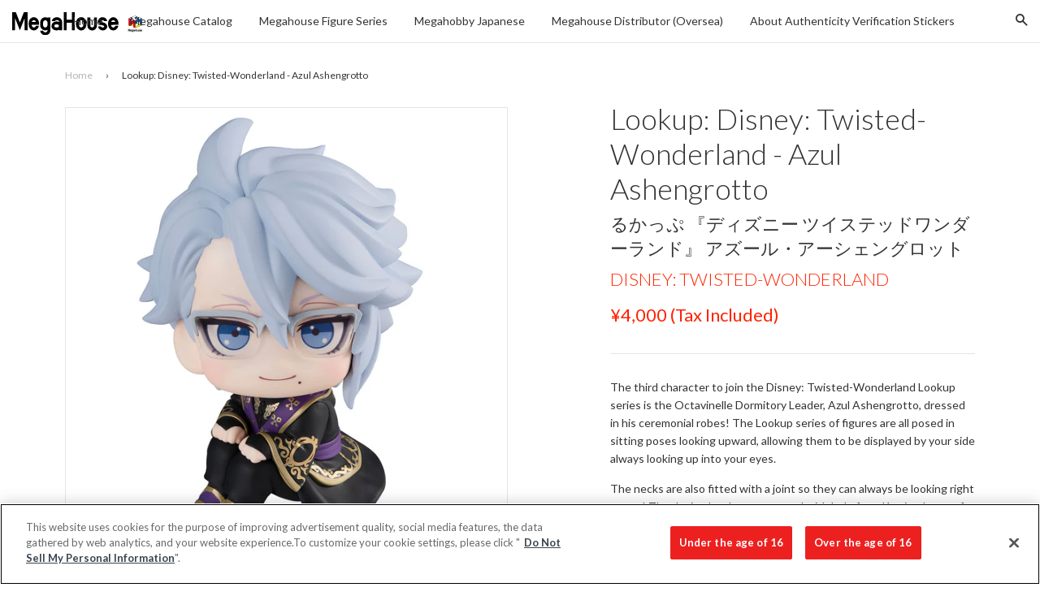

--- FILE ---
content_type: text/html; charset=utf-8
request_url: https://en.megahobby.jp/products/look-up-disney-twisted-wonderland-azul-ashengrotto
body_size: 26328
content:
<!doctype html>
<!--[if IE 8]>
<html class="no-js lt-ie9" lang="en"> <![endif]-->
<!--[if IE 9 ]>
<html class="ie9 no-js"> <![endif]-->
<!--[if (gt IE 9)|!(IE)]><!-->
<html class="no-js"> <!--<![endif]-->
<head>

  <!-- Basic page needs ================================================== -->
  <meta charset="utf-8">
  <meta http-equiv="X-UA-Compatible" content="IE=edge,chrome=1">

  
    <link rel="shortcut icon" href="//en.megahobby.jp/cdn/shop/t/12/assets/favicon.png?v=35502945420801640701761808479" type="image/png"/>
  

  <!-- Title and description ================================================== -->
  <title>
    
    
    Lookup: Disney: Twisted-Wonderland - Azul Ashengrotto &ndash; megahobby
  </title>
  <!--Lookup: Disney: Twisted-Wonderland - Azul Ashengrotto-->

  
    <meta name="description" content="The third character to join the Disney: Twisted-Wonderland Lookup series is the Octavinelle Dormitory Leader, Azul Ashengrotto, dressed in his ceremonial robes! The Lookup series of figures are all posed in sitting poses looking upward, allowing them to be displayed by your side always looking up into your eyes. The ne">
  

  <!-- Helpers ================================================== -->
  <!-- /snippets/social-meta-tags.liquid -->


  <meta property="og:type" content="product">
  <meta property="og:title" content="Lookup: Disney: Twisted-Wonderland - Azul Ashengrotto">
  
  <meta property="og:image" content="http://en.megahobby.jp/cdn/shop/products/thumb_e305d93e-a30a-4690-9e87-1cd874f7cab1_grande.jpg?v=1636264200">
  <meta property="og:image:secure_url" content="https://en.megahobby.jp/cdn/shop/products/thumb_e305d93e-a30a-4690-9e87-1cd874f7cab1_grande.jpg?v=1636264200">
  
  <meta property="og:image" content="http://en.megahobby.jp/cdn/shop/products/1021_0009_a6f410bd-32a4-4788-a9ea-f6c787fef19f_grande.jpg?v=1636264201">
  <meta property="og:image:secure_url" content="https://en.megahobby.jp/cdn/shop/products/1021_0009_a6f410bd-32a4-4788-a9ea-f6c787fef19f_grande.jpg?v=1636264201">
  
  <meta property="og:image" content="http://en.megahobby.jp/cdn/shop/products/1021_0010_grande.jpg?v=1636264200">
  <meta property="og:image:secure_url" content="https://en.megahobby.jp/cdn/shop/products/1021_0010_grande.jpg?v=1636264200">
  
  <meta property="og:price:amount" content="3,636">
  <meta property="og:price:currency" content="JPY">


  <meta property="og:description" content="The third character to join the Disney: Twisted-Wonderland Lookup series is the Octavinelle Dormitory Leader, Azul Ashengrotto, dressed in his ceremonial robes! The Lookup series of figures are all posed in sitting poses looking upward, allowing them to be displayed by your side always looking up into your eyes. The ne">

  <meta property="og:url" content="https://en.megahobby.jp/products/look-up-disney-twisted-wonderland-azul-ashengrotto">
  <meta property="og:site_name" content="megahobby">





  <meta name="twitter:site" content="@megahousejp">

<meta name="twitter:card" content="summary">

  <meta name="twitter:title" content="Lookup: Disney: Twisted-Wonderland - Azul Ashengrotto">
  <meta name="twitter:description" content="The third character to join the Disney: Twisted-Wonderland Lookup series is the Octavinelle Dormitory Leader, Azul Ashengrotto, dressed in his ceremonial robes! The Lookup series of figures are all posed in sitting poses looking upward, allowing them to be displayed by your side always looking up into your eyes. The ne">
  <meta name="twitter:image" content="https://en.megahobby.jp/cdn/shop/products/thumb_e305d93e-a30a-4690-9e87-1cd874f7cab1_large_cropped.jpg?v=1636264200">
  <meta name="twitter:image:width" content="300">
  <meta name="twitter:image:height" content="300">


  <link rel="canonical" href="https://en.megahobby.jp/products/look-up-disney-twisted-wonderland-azul-ashengrotto">
  <meta name="viewport" content="width=device-width,initial-scale=1">
  <meta name="theme-color" content="#ff2200">

  <!-- CSS ================================================== -->
  <link href="//en.megahobby.jp/cdn/shop/t/12/assets/timber.scss.css?v=125170192992590581471761809493" rel="stylesheet" type="text/css" media="all" />
  <link href="//en.megahobby.jp/cdn/shop/t/12/assets/jquery.fancybox.scss?v=97057915488393549381761809493" rel="stylesheet" type="text/css" media="all" />
  <link href="//en.megahobby.jp/cdn/shop/t/12/assets/flexslider.scss?v=50025415906706357371761809493" rel="stylesheet" type="text/css" media="all" />
  <style>.footer_copyright {display:none;font-size:10px;}.footer_open_text {cursor:pointer;margin-bottom:30px;}
  span.icon.wechat {
    display: block;
    width: 30px;
    height: 30px;
    background: url(https://cdn.shopify.com/s/files/1/1843/8169/t/2/assets/wechat.png);
}

span.icon.weibo {
    display: block;
    width: 30px;
    height: 30px;
    background: url(https://cdn.shopify.com/s/files/1/1843/8169/t/2/assets/weibo.png);
}
  </style>

  <!-- Header hook for plugins ================================================== -->
  










  <link href="//fonts.googleapis.com/css?family=Lato:300,400,700|Lato:300,400,700" rel="stylesheet" type="text/css">



  <!-- OneTrust Cookies Consent Notice start for megahobby.jp -->
  <script type="text/javascript" src="https://cdn-au.onetrust.com/consent/2597310f-1f29-4d1c-b614-dc39933f57ab/OtAutoBlock.js" ></script>
  <script src="https://cdn-au.onetrust.com/scripttemplates/otSDKStub.js"  type="text/javascript" charset="UTF-8" data-domain-script="2597310f-1f29-4d1c-b614-dc39933f57ab" ></script>
  <script type="text/javascript">
  function OptanonWrapper() { }
  </script>
  <!-- OneTrust Cookies Consent Notice end for megahobby.jp -->

  <script>
    
    const performanceCookieCategory = 'C0002,';

    function waitForOneTrust() {
        hasOneTrustLoaded();

        let attempts = 0;
        const interval = setInterval(function () {

            if (hasOneTrustLoaded() || attempts > 100){
                clearInterval(interval);
            } 

            attempts++;

        }, 100)

    }

    function hasOneTrustLoaded() {
        
        if(typeof window.OnetrustActiveGroups === 'string'){
            //check now
            optanonWrapper()
            // and wrap and trigger after cookie opt-in
            window.OptanonWrapper = optanonWrapper;
           
            return true;

        }
        
        return false;
        
    }

    function sendConsent(trackingConsent) {
        window.Shopify.customerPrivacy.setTrackingConsent(trackingConsent, () => {
            console.log('Shopify Tracking Consent Success')
        });
    }

    function optanonWrapper() {

        if (typeof window.Shopify === 'undefined') return;

        const trackingConsent = !!window.OnetrustActiveGroups.includes(performanceCookieCategory);        
        window.Shopify.loadFeatures(
            [
                {
                    name: 'consent-tracking-api',
                    version: '0.1',
                },
            ],
            error => {
                if (error) {
                    throw error; 
                }

                sendConsent(trackingConsent)

            },
        );   
    }

    (function () {
        waitForOneTrust();
    })();

  </script>

  <script>window.performance && window.performance.mark && window.performance.mark('shopify.content_for_header.start');</script><meta id="shopify-digital-wallet" name="shopify-digital-wallet" content="/18438169/digital_wallets/dialog">
<meta name="shopify-checkout-api-token" content="141b12645aa414309eaff6d77c0d4986">
<meta id="in-context-paypal-metadata" data-shop-id="18438169" data-venmo-supported="false" data-environment="production" data-locale="en_US" data-paypal-v4="true" data-currency="JPY">
<link rel="alternate" type="application/json+oembed" href="https://en.megahobby.jp/products/look-up-disney-twisted-wonderland-azul-ashengrotto.oembed">
<script async="async" src="/checkouts/internal/preloads.js?locale=en-JP"></script>
<script id="shopify-features" type="application/json">{"accessToken":"141b12645aa414309eaff6d77c0d4986","betas":["rich-media-storefront-analytics"],"domain":"en.megahobby.jp","predictiveSearch":true,"shopId":18438169,"locale":"en"}</script>
<script>var Shopify = Shopify || {};
Shopify.shop = "megahobby.myshopify.com";
Shopify.locale = "en";
Shopify.currency = {"active":"JPY","rate":"1.0"};
Shopify.country = "JP";
Shopify.theme = {"name":"MegaHobby Theme 20251030 - Live On 20251030","id":137195421762,"schema_name":null,"schema_version":null,"theme_store_id":null,"role":"main"};
Shopify.theme.handle = "null";
Shopify.theme.style = {"id":null,"handle":null};
Shopify.cdnHost = "en.megahobby.jp/cdn";
Shopify.routes = Shopify.routes || {};
Shopify.routes.root = "/";</script>
<script type="module">!function(o){(o.Shopify=o.Shopify||{}).modules=!0}(window);</script>
<script>!function(o){function n(){var o=[];function n(){o.push(Array.prototype.slice.apply(arguments))}return n.q=o,n}var t=o.Shopify=o.Shopify||{};t.loadFeatures=n(),t.autoloadFeatures=n()}(window);</script>
<script id="shop-js-analytics" type="application/json">{"pageType":"product"}</script>
<script defer="defer" async type="module" src="//en.megahobby.jp/cdn/shopifycloud/shop-js/modules/v2/client.init-shop-cart-sync_BT-GjEfc.en.esm.js"></script>
<script defer="defer" async type="module" src="//en.megahobby.jp/cdn/shopifycloud/shop-js/modules/v2/chunk.common_D58fp_Oc.esm.js"></script>
<script defer="defer" async type="module" src="//en.megahobby.jp/cdn/shopifycloud/shop-js/modules/v2/chunk.modal_xMitdFEc.esm.js"></script>
<script type="module">
  await import("//en.megahobby.jp/cdn/shopifycloud/shop-js/modules/v2/client.init-shop-cart-sync_BT-GjEfc.en.esm.js");
await import("//en.megahobby.jp/cdn/shopifycloud/shop-js/modules/v2/chunk.common_D58fp_Oc.esm.js");
await import("//en.megahobby.jp/cdn/shopifycloud/shop-js/modules/v2/chunk.modal_xMitdFEc.esm.js");

  window.Shopify.SignInWithShop?.initShopCartSync?.({"fedCMEnabled":true,"windoidEnabled":true});

</script>
<script id="__st">var __st={"a":18438169,"offset":32400,"reqid":"839c1309-4c82-49fe-bd41-116cd8cc59bf-1769178601","pageurl":"en.megahobby.jp\/products\/look-up-disney-twisted-wonderland-azul-ashengrotto","u":"5f7d994404e2","p":"product","rtyp":"product","rid":6676131512386};</script>
<script>window.ShopifyPaypalV4VisibilityTracking = true;</script>
<script id="captcha-bootstrap">!function(){'use strict';const t='contact',e='account',n='new_comment',o=[[t,t],['blogs',n],['comments',n],[t,'customer']],c=[[e,'customer_login'],[e,'guest_login'],[e,'recover_customer_password'],[e,'create_customer']],r=t=>t.map((([t,e])=>`form[action*='/${t}']:not([data-nocaptcha='true']) input[name='form_type'][value='${e}']`)).join(','),a=t=>()=>t?[...document.querySelectorAll(t)].map((t=>t.form)):[];function s(){const t=[...o],e=r(t);return a(e)}const i='password',u='form_key',d=['recaptcha-v3-token','g-recaptcha-response','h-captcha-response',i],f=()=>{try{return window.sessionStorage}catch{return}},m='__shopify_v',_=t=>t.elements[u];function p(t,e,n=!1){try{const o=window.sessionStorage,c=JSON.parse(o.getItem(e)),{data:r}=function(t){const{data:e,action:n}=t;return t[m]||n?{data:e,action:n}:{data:t,action:n}}(c);for(const[e,n]of Object.entries(r))t.elements[e]&&(t.elements[e].value=n);n&&o.removeItem(e)}catch(o){console.error('form repopulation failed',{error:o})}}const l='form_type',E='cptcha';function T(t){t.dataset[E]=!0}const w=window,h=w.document,L='Shopify',v='ce_forms',y='captcha';let A=!1;((t,e)=>{const n=(g='f06e6c50-85a8-45c8-87d0-21a2b65856fe',I='https://cdn.shopify.com/shopifycloud/storefront-forms-hcaptcha/ce_storefront_forms_captcha_hcaptcha.v1.5.2.iife.js',D={infoText:'Protected by hCaptcha',privacyText:'Privacy',termsText:'Terms'},(t,e,n)=>{const o=w[L][v],c=o.bindForm;if(c)return c(t,g,e,D).then(n);var r;o.q.push([[t,g,e,D],n]),r=I,A||(h.body.append(Object.assign(h.createElement('script'),{id:'captcha-provider',async:!0,src:r})),A=!0)});var g,I,D;w[L]=w[L]||{},w[L][v]=w[L][v]||{},w[L][v].q=[],w[L][y]=w[L][y]||{},w[L][y].protect=function(t,e){n(t,void 0,e),T(t)},Object.freeze(w[L][y]),function(t,e,n,w,h,L){const[v,y,A,g]=function(t,e,n){const i=e?o:[],u=t?c:[],d=[...i,...u],f=r(d),m=r(i),_=r(d.filter((([t,e])=>n.includes(e))));return[a(f),a(m),a(_),s()]}(w,h,L),I=t=>{const e=t.target;return e instanceof HTMLFormElement?e:e&&e.form},D=t=>v().includes(t);t.addEventListener('submit',(t=>{const e=I(t);if(!e)return;const n=D(e)&&!e.dataset.hcaptchaBound&&!e.dataset.recaptchaBound,o=_(e),c=g().includes(e)&&(!o||!o.value);(n||c)&&t.preventDefault(),c&&!n&&(function(t){try{if(!f())return;!function(t){const e=f();if(!e)return;const n=_(t);if(!n)return;const o=n.value;o&&e.removeItem(o)}(t);const e=Array.from(Array(32),(()=>Math.random().toString(36)[2])).join('');!function(t,e){_(t)||t.append(Object.assign(document.createElement('input'),{type:'hidden',name:u})),t.elements[u].value=e}(t,e),function(t,e){const n=f();if(!n)return;const o=[...t.querySelectorAll(`input[type='${i}']`)].map((({name:t})=>t)),c=[...d,...o],r={};for(const[a,s]of new FormData(t).entries())c.includes(a)||(r[a]=s);n.setItem(e,JSON.stringify({[m]:1,action:t.action,data:r}))}(t,e)}catch(e){console.error('failed to persist form',e)}}(e),e.submit())}));const S=(t,e)=>{t&&!t.dataset[E]&&(n(t,e.some((e=>e===t))),T(t))};for(const o of['focusin','change'])t.addEventListener(o,(t=>{const e=I(t);D(e)&&S(e,y())}));const B=e.get('form_key'),M=e.get(l),P=B&&M;t.addEventListener('DOMContentLoaded',(()=>{const t=y();if(P)for(const e of t)e.elements[l].value===M&&p(e,B);[...new Set([...A(),...v().filter((t=>'true'===t.dataset.shopifyCaptcha))])].forEach((e=>S(e,t)))}))}(h,new URLSearchParams(w.location.search),n,t,e,['guest_login'])})(!0,!0)}();</script>
<script integrity="sha256-4kQ18oKyAcykRKYeNunJcIwy7WH5gtpwJnB7kiuLZ1E=" data-source-attribution="shopify.loadfeatures" defer="defer" src="//en.megahobby.jp/cdn/shopifycloud/storefront/assets/storefront/load_feature-a0a9edcb.js" crossorigin="anonymous"></script>
<script data-source-attribution="shopify.dynamic_checkout.dynamic.init">var Shopify=Shopify||{};Shopify.PaymentButton=Shopify.PaymentButton||{isStorefrontPortableWallets:!0,init:function(){window.Shopify.PaymentButton.init=function(){};var t=document.createElement("script");t.src="https://en.megahobby.jp/cdn/shopifycloud/portable-wallets/latest/portable-wallets.en.js",t.type="module",document.head.appendChild(t)}};
</script>
<script data-source-attribution="shopify.dynamic_checkout.buyer_consent">
  function portableWalletsHideBuyerConsent(e){var t=document.getElementById("shopify-buyer-consent"),n=document.getElementById("shopify-subscription-policy-button");t&&n&&(t.classList.add("hidden"),t.setAttribute("aria-hidden","true"),n.removeEventListener("click",e))}function portableWalletsShowBuyerConsent(e){var t=document.getElementById("shopify-buyer-consent"),n=document.getElementById("shopify-subscription-policy-button");t&&n&&(t.classList.remove("hidden"),t.removeAttribute("aria-hidden"),n.addEventListener("click",e))}window.Shopify?.PaymentButton&&(window.Shopify.PaymentButton.hideBuyerConsent=portableWalletsHideBuyerConsent,window.Shopify.PaymentButton.showBuyerConsent=portableWalletsShowBuyerConsent);
</script>
<script data-source-attribution="shopify.dynamic_checkout.cart.bootstrap">document.addEventListener("DOMContentLoaded",(function(){function t(){return document.querySelector("shopify-accelerated-checkout-cart, shopify-accelerated-checkout")}if(t())Shopify.PaymentButton.init();else{new MutationObserver((function(e,n){t()&&(Shopify.PaymentButton.init(),n.disconnect())})).observe(document.body,{childList:!0,subtree:!0})}}));
</script>
<link id="shopify-accelerated-checkout-styles" rel="stylesheet" media="screen" href="https://en.megahobby.jp/cdn/shopifycloud/portable-wallets/latest/accelerated-checkout-backwards-compat.css" crossorigin="anonymous">
<style id="shopify-accelerated-checkout-cart">
        #shopify-buyer-consent {
  margin-top: 1em;
  display: inline-block;
  width: 100%;
}

#shopify-buyer-consent.hidden {
  display: none;
}

#shopify-subscription-policy-button {
  background: none;
  border: none;
  padding: 0;
  text-decoration: underline;
  font-size: inherit;
  cursor: pointer;
}

#shopify-subscription-policy-button::before {
  box-shadow: none;
}

      </style>

<script>window.performance && window.performance.mark && window.performance.mark('shopify.content_for_header.end');</script>
  <!-- /snippets/oldIE-js.liquid -->


<!--[if lt IE 9]>
<script src="//cdnjs.cloudflare.com/ajax/libs/html5shiv/3.7.2/html5shiv.min.js" type="text/javascript"></script>
<script src="//en.megahobby.jp/cdn/shop/t/12/assets/respond.min.js?v=52248677837542619231761808479" type="text/javascript"></script>
<link href="//en.megahobby.jp/cdn/shop/t/12/assets/respond-proxy.html" id="respond-proxy" rel="respond-proxy" />
<link href="//en.megahobby.jp/search?q=003f04f53a15175aa27f9565493a8b6e" id="respond-redirect" rel="respond-redirect" />
<script src="//en.megahobby.jp/search?q=003f04f53a15175aa27f9565493a8b6e" type="text/javascript"></script>
<![endif]-->



  <script src="//ajax.googleapis.com/ajax/libs/jquery/1.11.0/jquery.min.js" type="text/javascript"></script>
  <script src="//en.megahobby.jp/cdn/shop/t/12/assets/modernizr.min.js?v=176395819422211800811761808479" type="text/javascript"></script>
  <script src="//en.megahobby.jp/cdn/shop/t/12/assets/localize.js?v=170168137823221631821761808479" type="text/javascript"></script>
  <script src="//en.megahobby.jp/cdn/shop/t/12/assets/jquery.sticky-anything.min.js?v=182761130389463769141761808479" type="text/javascript"></script>
  <script src="//en.megahobby.jp/cdn/shop/t/12/assets/jquery.fancybox.pack.js?v=98388074616830255951761808479" type="text/javascript"></script>
  <script src="//en.megahobby.jp/cdn/shop/t/12/assets/jquery.flexslider-min.js?v=56526435535266126381761808479" type="text/javascript"></script>
  <script src="//en.megahobby.jp/cdn/shop/t/12/assets/jquery.menu-aim.js?v=175510149689683186001761808479" type="text/javascript"></script>
  <script src="//en.megahobby.jp/cdn/shop/t/12/assets/handlebars.min.js?v=79044469952368397291761808479" type="text/javascript"></script>
  <script src="//en.megahobby.jp/cdn/shop/t/12/assets/js.cookie.min.js?v=101947884401453988011761808479" type="text/javascript"></script>
  <script src="//en.megahobby.jp/cdn/shop/t/12/assets/hammer.min.js?v=176329622342684926441761808479" type="text/javascript"></script>
  <script src="//en.megahobby.jp/cdn/shop/t/12/assets/md5.js?v=158654937455563469081761808479" type="text/javascript"></script>
  <script src="//en.megahobby.jp/cdn/shop/t/12/assets/fontfaceobserver.js?v=99882114512924465751761808479" type="text/javascript"></script>

  
  

<link href="https://monorail-edge.shopifysvc.com" rel="dns-prefetch">
<script>(function(){if ("sendBeacon" in navigator && "performance" in window) {try {var session_token_from_headers = performance.getEntriesByType('navigation')[0].serverTiming.find(x => x.name == '_s').description;} catch {var session_token_from_headers = undefined;}var session_cookie_matches = document.cookie.match(/_shopify_s=([^;]*)/);var session_token_from_cookie = session_cookie_matches && session_cookie_matches.length === 2 ? session_cookie_matches[1] : "";var session_token = session_token_from_headers || session_token_from_cookie || "";function handle_abandonment_event(e) {var entries = performance.getEntries().filter(function(entry) {return /monorail-edge.shopifysvc.com/.test(entry.name);});if (!window.abandonment_tracked && entries.length === 0) {window.abandonment_tracked = true;var currentMs = Date.now();var navigation_start = performance.timing.navigationStart;var payload = {shop_id: 18438169,url: window.location.href,navigation_start,duration: currentMs - navigation_start,session_token,page_type: "product"};window.navigator.sendBeacon("https://monorail-edge.shopifysvc.com/v1/produce", JSON.stringify({schema_id: "online_store_buyer_site_abandonment/1.1",payload: payload,metadata: {event_created_at_ms: currentMs,event_sent_at_ms: currentMs}}));}}window.addEventListener('pagehide', handle_abandonment_event);}}());</script>
<script id="web-pixels-manager-setup">(function e(e,d,r,n,o){if(void 0===o&&(o={}),!Boolean(null===(a=null===(i=window.Shopify)||void 0===i?void 0:i.analytics)||void 0===a?void 0:a.replayQueue)){var i,a;window.Shopify=window.Shopify||{};var t=window.Shopify;t.analytics=t.analytics||{};var s=t.analytics;s.replayQueue=[],s.publish=function(e,d,r){return s.replayQueue.push([e,d,r]),!0};try{self.performance.mark("wpm:start")}catch(e){}var l=function(){var e={modern:/Edge?\/(1{2}[4-9]|1[2-9]\d|[2-9]\d{2}|\d{4,})\.\d+(\.\d+|)|Firefox\/(1{2}[4-9]|1[2-9]\d|[2-9]\d{2}|\d{4,})\.\d+(\.\d+|)|Chrom(ium|e)\/(9{2}|\d{3,})\.\d+(\.\d+|)|(Maci|X1{2}).+ Version\/(15\.\d+|(1[6-9]|[2-9]\d|\d{3,})\.\d+)([,.]\d+|)( \(\w+\)|)( Mobile\/\w+|) Safari\/|Chrome.+OPR\/(9{2}|\d{3,})\.\d+\.\d+|(CPU[ +]OS|iPhone[ +]OS|CPU[ +]iPhone|CPU IPhone OS|CPU iPad OS)[ +]+(15[._]\d+|(1[6-9]|[2-9]\d|\d{3,})[._]\d+)([._]\d+|)|Android:?[ /-](13[3-9]|1[4-9]\d|[2-9]\d{2}|\d{4,})(\.\d+|)(\.\d+|)|Android.+Firefox\/(13[5-9]|1[4-9]\d|[2-9]\d{2}|\d{4,})\.\d+(\.\d+|)|Android.+Chrom(ium|e)\/(13[3-9]|1[4-9]\d|[2-9]\d{2}|\d{4,})\.\d+(\.\d+|)|SamsungBrowser\/([2-9]\d|\d{3,})\.\d+/,legacy:/Edge?\/(1[6-9]|[2-9]\d|\d{3,})\.\d+(\.\d+|)|Firefox\/(5[4-9]|[6-9]\d|\d{3,})\.\d+(\.\d+|)|Chrom(ium|e)\/(5[1-9]|[6-9]\d|\d{3,})\.\d+(\.\d+|)([\d.]+$|.*Safari\/(?![\d.]+ Edge\/[\d.]+$))|(Maci|X1{2}).+ Version\/(10\.\d+|(1[1-9]|[2-9]\d|\d{3,})\.\d+)([,.]\d+|)( \(\w+\)|)( Mobile\/\w+|) Safari\/|Chrome.+OPR\/(3[89]|[4-9]\d|\d{3,})\.\d+\.\d+|(CPU[ +]OS|iPhone[ +]OS|CPU[ +]iPhone|CPU IPhone OS|CPU iPad OS)[ +]+(10[._]\d+|(1[1-9]|[2-9]\d|\d{3,})[._]\d+)([._]\d+|)|Android:?[ /-](13[3-9]|1[4-9]\d|[2-9]\d{2}|\d{4,})(\.\d+|)(\.\d+|)|Mobile Safari.+OPR\/([89]\d|\d{3,})\.\d+\.\d+|Android.+Firefox\/(13[5-9]|1[4-9]\d|[2-9]\d{2}|\d{4,})\.\d+(\.\d+|)|Android.+Chrom(ium|e)\/(13[3-9]|1[4-9]\d|[2-9]\d{2}|\d{4,})\.\d+(\.\d+|)|Android.+(UC? ?Browser|UCWEB|U3)[ /]?(15\.([5-9]|\d{2,})|(1[6-9]|[2-9]\d|\d{3,})\.\d+)\.\d+|SamsungBrowser\/(5\.\d+|([6-9]|\d{2,})\.\d+)|Android.+MQ{2}Browser\/(14(\.(9|\d{2,})|)|(1[5-9]|[2-9]\d|\d{3,})(\.\d+|))(\.\d+|)|K[Aa][Ii]OS\/(3\.\d+|([4-9]|\d{2,})\.\d+)(\.\d+|)/},d=e.modern,r=e.legacy,n=navigator.userAgent;return n.match(d)?"modern":n.match(r)?"legacy":"unknown"}(),u="modern"===l?"modern":"legacy",c=(null!=n?n:{modern:"",legacy:""})[u],f=function(e){return[e.baseUrl,"/wpm","/b",e.hashVersion,"modern"===e.buildTarget?"m":"l",".js"].join("")}({baseUrl:d,hashVersion:r,buildTarget:u}),m=function(e){var d=e.version,r=e.bundleTarget,n=e.surface,o=e.pageUrl,i=e.monorailEndpoint;return{emit:function(e){var a=e.status,t=e.errorMsg,s=(new Date).getTime(),l=JSON.stringify({metadata:{event_sent_at_ms:s},events:[{schema_id:"web_pixels_manager_load/3.1",payload:{version:d,bundle_target:r,page_url:o,status:a,surface:n,error_msg:t},metadata:{event_created_at_ms:s}}]});if(!i)return console&&console.warn&&console.warn("[Web Pixels Manager] No Monorail endpoint provided, skipping logging."),!1;try{return self.navigator.sendBeacon.bind(self.navigator)(i,l)}catch(e){}var u=new XMLHttpRequest;try{return u.open("POST",i,!0),u.setRequestHeader("Content-Type","text/plain"),u.send(l),!0}catch(e){return console&&console.warn&&console.warn("[Web Pixels Manager] Got an unhandled error while logging to Monorail."),!1}}}}({version:r,bundleTarget:l,surface:e.surface,pageUrl:self.location.href,monorailEndpoint:e.monorailEndpoint});try{o.browserTarget=l,function(e){var d=e.src,r=e.async,n=void 0===r||r,o=e.onload,i=e.onerror,a=e.sri,t=e.scriptDataAttributes,s=void 0===t?{}:t,l=document.createElement("script"),u=document.querySelector("head"),c=document.querySelector("body");if(l.async=n,l.src=d,a&&(l.integrity=a,l.crossOrigin="anonymous"),s)for(var f in s)if(Object.prototype.hasOwnProperty.call(s,f))try{l.dataset[f]=s[f]}catch(e){}if(o&&l.addEventListener("load",o),i&&l.addEventListener("error",i),u)u.appendChild(l);else{if(!c)throw new Error("Did not find a head or body element to append the script");c.appendChild(l)}}({src:f,async:!0,onload:function(){if(!function(){var e,d;return Boolean(null===(d=null===(e=window.Shopify)||void 0===e?void 0:e.analytics)||void 0===d?void 0:d.initialized)}()){var d=window.webPixelsManager.init(e)||void 0;if(d){var r=window.Shopify.analytics;r.replayQueue.forEach((function(e){var r=e[0],n=e[1],o=e[2];d.publishCustomEvent(r,n,o)})),r.replayQueue=[],r.publish=d.publishCustomEvent,r.visitor=d.visitor,r.initialized=!0}}},onerror:function(){return m.emit({status:"failed",errorMsg:"".concat(f," has failed to load")})},sri:function(e){var d=/^sha384-[A-Za-z0-9+/=]+$/;return"string"==typeof e&&d.test(e)}(c)?c:"",scriptDataAttributes:o}),m.emit({status:"loading"})}catch(e){m.emit({status:"failed",errorMsg:(null==e?void 0:e.message)||"Unknown error"})}}})({shopId: 18438169,storefrontBaseUrl: "https://en.megahobby.jp",extensionsBaseUrl: "https://extensions.shopifycdn.com/cdn/shopifycloud/web-pixels-manager",monorailEndpoint: "https://monorail-edge.shopifysvc.com/unstable/produce_batch",surface: "storefront-renderer",enabledBetaFlags: ["2dca8a86"],webPixelsConfigList: [{"id":"111607874","eventPayloadVersion":"v1","runtimeContext":"LAX","scriptVersion":"1","type":"CUSTOM","privacyPurposes":["ANALYTICS"],"name":"Google Analytics tag (migrated)"},{"id":"shopify-app-pixel","configuration":"{}","eventPayloadVersion":"v1","runtimeContext":"STRICT","scriptVersion":"0450","apiClientId":"shopify-pixel","type":"APP","privacyPurposes":["ANALYTICS","MARKETING"]},{"id":"shopify-custom-pixel","eventPayloadVersion":"v1","runtimeContext":"LAX","scriptVersion":"0450","apiClientId":"shopify-pixel","type":"CUSTOM","privacyPurposes":["ANALYTICS","MARKETING"]}],isMerchantRequest: false,initData: {"shop":{"name":"megahobby","paymentSettings":{"currencyCode":"JPY"},"myshopifyDomain":"megahobby.myshopify.com","countryCode":"JP","storefrontUrl":"https:\/\/en.megahobby.jp"},"customer":null,"cart":null,"checkout":null,"productVariants":[{"price":{"amount":3636.0,"currencyCode":"JPY"},"product":{"title":"Lookup: Disney: Twisted-Wonderland - Azul Ashengrotto","vendor":"megahobby","id":"6676131512386","untranslatedTitle":"Lookup: Disney: Twisted-Wonderland - Azul Ashengrotto","url":"\/products\/look-up-disney-twisted-wonderland-azul-ashengrotto","type":""},"id":"39601169563714","image":{"src":"\/\/en.megahobby.jp\/cdn\/shop\/products\/thumb_e305d93e-a30a-4690-9e87-1cd874f7cab1.jpg?v=1636264200"},"sku":null,"title":"Default Title","untranslatedTitle":"Default Title"}],"purchasingCompany":null},},"https://en.megahobby.jp/cdn","fcfee988w5aeb613cpc8e4bc33m6693e112",{"modern":"","legacy":""},{"shopId":"18438169","storefrontBaseUrl":"https:\/\/en.megahobby.jp","extensionBaseUrl":"https:\/\/extensions.shopifycdn.com\/cdn\/shopifycloud\/web-pixels-manager","surface":"storefront-renderer","enabledBetaFlags":"[\"2dca8a86\"]","isMerchantRequest":"false","hashVersion":"fcfee988w5aeb613cpc8e4bc33m6693e112","publish":"custom","events":"[[\"page_viewed\",{}],[\"product_viewed\",{\"productVariant\":{\"price\":{\"amount\":3636.0,\"currencyCode\":\"JPY\"},\"product\":{\"title\":\"Lookup: Disney: Twisted-Wonderland - Azul Ashengrotto\",\"vendor\":\"megahobby\",\"id\":\"6676131512386\",\"untranslatedTitle\":\"Lookup: Disney: Twisted-Wonderland - Azul Ashengrotto\",\"url\":\"\/products\/look-up-disney-twisted-wonderland-azul-ashengrotto\",\"type\":\"\"},\"id\":\"39601169563714\",\"image\":{\"src\":\"\/\/en.megahobby.jp\/cdn\/shop\/products\/thumb_e305d93e-a30a-4690-9e87-1cd874f7cab1.jpg?v=1636264200\"},\"sku\":null,\"title\":\"Default Title\",\"untranslatedTitle\":\"Default Title\"}}]]"});</script><script>
  window.ShopifyAnalytics = window.ShopifyAnalytics || {};
  window.ShopifyAnalytics.meta = window.ShopifyAnalytics.meta || {};
  window.ShopifyAnalytics.meta.currency = 'JPY';
  var meta = {"product":{"id":6676131512386,"gid":"gid:\/\/shopify\/Product\/6676131512386","vendor":"megahobby","type":"","handle":"look-up-disney-twisted-wonderland-azul-ashengrotto","variants":[{"id":39601169563714,"price":363600,"name":"Lookup: Disney: Twisted-Wonderland - Azul Ashengrotto","public_title":null,"sku":null}],"remote":false},"page":{"pageType":"product","resourceType":"product","resourceId":6676131512386,"requestId":"839c1309-4c82-49fe-bd41-116cd8cc59bf-1769178601"}};
  for (var attr in meta) {
    window.ShopifyAnalytics.meta[attr] = meta[attr];
  }
</script>
<script class="analytics">
  (function () {
    var customDocumentWrite = function(content) {
      var jquery = null;

      if (window.jQuery) {
        jquery = window.jQuery;
      } else if (window.Checkout && window.Checkout.$) {
        jquery = window.Checkout.$;
      }

      if (jquery) {
        jquery('body').append(content);
      }
    };

    var hasLoggedConversion = function(token) {
      if (token) {
        return document.cookie.indexOf('loggedConversion=' + token) !== -1;
      }
      return false;
    }

    var setCookieIfConversion = function(token) {
      if (token) {
        var twoMonthsFromNow = new Date(Date.now());
        twoMonthsFromNow.setMonth(twoMonthsFromNow.getMonth() + 2);

        document.cookie = 'loggedConversion=' + token + '; expires=' + twoMonthsFromNow;
      }
    }

    var trekkie = window.ShopifyAnalytics.lib = window.trekkie = window.trekkie || [];
    if (trekkie.integrations) {
      return;
    }
    trekkie.methods = [
      'identify',
      'page',
      'ready',
      'track',
      'trackForm',
      'trackLink'
    ];
    trekkie.factory = function(method) {
      return function() {
        var args = Array.prototype.slice.call(arguments);
        args.unshift(method);
        trekkie.push(args);
        return trekkie;
      };
    };
    for (var i = 0; i < trekkie.methods.length; i++) {
      var key = trekkie.methods[i];
      trekkie[key] = trekkie.factory(key);
    }
    trekkie.load = function(config) {
      trekkie.config = config || {};
      trekkie.config.initialDocumentCookie = document.cookie;
      var first = document.getElementsByTagName('script')[0];
      var script = document.createElement('script');
      script.type = 'text/javascript';
      script.onerror = function(e) {
        var scriptFallback = document.createElement('script');
        scriptFallback.type = 'text/javascript';
        scriptFallback.onerror = function(error) {
                var Monorail = {
      produce: function produce(monorailDomain, schemaId, payload) {
        var currentMs = new Date().getTime();
        var event = {
          schema_id: schemaId,
          payload: payload,
          metadata: {
            event_created_at_ms: currentMs,
            event_sent_at_ms: currentMs
          }
        };
        return Monorail.sendRequest("https://" + monorailDomain + "/v1/produce", JSON.stringify(event));
      },
      sendRequest: function sendRequest(endpointUrl, payload) {
        // Try the sendBeacon API
        if (window && window.navigator && typeof window.navigator.sendBeacon === 'function' && typeof window.Blob === 'function' && !Monorail.isIos12()) {
          var blobData = new window.Blob([payload], {
            type: 'text/plain'
          });

          if (window.navigator.sendBeacon(endpointUrl, blobData)) {
            return true;
          } // sendBeacon was not successful

        } // XHR beacon

        var xhr = new XMLHttpRequest();

        try {
          xhr.open('POST', endpointUrl);
          xhr.setRequestHeader('Content-Type', 'text/plain');
          xhr.send(payload);
        } catch (e) {
          console.log(e);
        }

        return false;
      },
      isIos12: function isIos12() {
        return window.navigator.userAgent.lastIndexOf('iPhone; CPU iPhone OS 12_') !== -1 || window.navigator.userAgent.lastIndexOf('iPad; CPU OS 12_') !== -1;
      }
    };
    Monorail.produce('monorail-edge.shopifysvc.com',
      'trekkie_storefront_load_errors/1.1',
      {shop_id: 18438169,
      theme_id: 137195421762,
      app_name: "storefront",
      context_url: window.location.href,
      source_url: "//en.megahobby.jp/cdn/s/trekkie.storefront.8d95595f799fbf7e1d32231b9a28fd43b70c67d3.min.js"});

        };
        scriptFallback.async = true;
        scriptFallback.src = '//en.megahobby.jp/cdn/s/trekkie.storefront.8d95595f799fbf7e1d32231b9a28fd43b70c67d3.min.js';
        first.parentNode.insertBefore(scriptFallback, first);
      };
      script.async = true;
      script.src = '//en.megahobby.jp/cdn/s/trekkie.storefront.8d95595f799fbf7e1d32231b9a28fd43b70c67d3.min.js';
      first.parentNode.insertBefore(script, first);
    };
    trekkie.load(
      {"Trekkie":{"appName":"storefront","development":false,"defaultAttributes":{"shopId":18438169,"isMerchantRequest":null,"themeId":137195421762,"themeCityHash":"4712621213964404307","contentLanguage":"en","currency":"JPY","eventMetadataId":"470c81fb-3e0c-4327-904a-fa668d4d1c27"},"isServerSideCookieWritingEnabled":true,"monorailRegion":"shop_domain","enabledBetaFlags":["65f19447"]},"Session Attribution":{},"S2S":{"facebookCapiEnabled":false,"source":"trekkie-storefront-renderer","apiClientId":580111}}
    );

    var loaded = false;
    trekkie.ready(function() {
      if (loaded) return;
      loaded = true;

      window.ShopifyAnalytics.lib = window.trekkie;

      var originalDocumentWrite = document.write;
      document.write = customDocumentWrite;
      try { window.ShopifyAnalytics.merchantGoogleAnalytics.call(this); } catch(error) {};
      document.write = originalDocumentWrite;

      window.ShopifyAnalytics.lib.page(null,{"pageType":"product","resourceType":"product","resourceId":6676131512386,"requestId":"839c1309-4c82-49fe-bd41-116cd8cc59bf-1769178601","shopifyEmitted":true});

      var match = window.location.pathname.match(/checkouts\/(.+)\/(thank_you|post_purchase)/)
      var token = match? match[1]: undefined;
      if (!hasLoggedConversion(token)) {
        setCookieIfConversion(token);
        window.ShopifyAnalytics.lib.track("Viewed Product",{"currency":"JPY","variantId":39601169563714,"productId":6676131512386,"productGid":"gid:\/\/shopify\/Product\/6676131512386","name":"Lookup: Disney: Twisted-Wonderland - Azul Ashengrotto","price":"3636","sku":null,"brand":"megahobby","variant":null,"category":"","nonInteraction":true,"remote":false},undefined,undefined,{"shopifyEmitted":true});
      window.ShopifyAnalytics.lib.track("monorail:\/\/trekkie_storefront_viewed_product\/1.1",{"currency":"JPY","variantId":39601169563714,"productId":6676131512386,"productGid":"gid:\/\/shopify\/Product\/6676131512386","name":"Lookup: Disney: Twisted-Wonderland - Azul Ashengrotto","price":"3636","sku":null,"brand":"megahobby","variant":null,"category":"","nonInteraction":true,"remote":false,"referer":"https:\/\/en.megahobby.jp\/products\/look-up-disney-twisted-wonderland-azul-ashengrotto"});
      }
    });


        var eventsListenerScript = document.createElement('script');
        eventsListenerScript.async = true;
        eventsListenerScript.src = "//en.megahobby.jp/cdn/shopifycloud/storefront/assets/shop_events_listener-3da45d37.js";
        document.getElementsByTagName('head')[0].appendChild(eventsListenerScript);

})();</script>
  <script>
  if (!window.ga || (window.ga && typeof window.ga !== 'function')) {
    window.ga = function ga() {
      (window.ga.q = window.ga.q || []).push(arguments);
      if (window.Shopify && window.Shopify.analytics && typeof window.Shopify.analytics.publish === 'function') {
        window.Shopify.analytics.publish("ga_stub_called", {}, {sendTo: "google_osp_migration"});
      }
      console.error("Shopify's Google Analytics stub called with:", Array.from(arguments), "\nSee https://help.shopify.com/manual/promoting-marketing/pixels/pixel-migration#google for more information.");
    };
    if (window.Shopify && window.Shopify.analytics && typeof window.Shopify.analytics.publish === 'function') {
      window.Shopify.analytics.publish("ga_stub_initialized", {}, {sendTo: "google_osp_migration"});
    }
  }
</script>
<script
  defer
  src="https://en.megahobby.jp/cdn/shopifycloud/perf-kit/shopify-perf-kit-3.0.4.min.js"
  data-application="storefront-renderer"
  data-shop-id="18438169"
  data-render-region="gcp-us-central1"
  data-page-type="product"
  data-theme-instance-id="137195421762"
  data-theme-name=""
  data-theme-version=""
  data-monorail-region="shop_domain"
  data-resource-timing-sampling-rate="10"
  data-shs="true"
  data-shs-beacon="true"
  data-shs-export-with-fetch="true"
  data-shs-logs-sample-rate="1"
  data-shs-beacon-endpoint="https://en.megahobby.jp/api/collect"
></script>
</head>


<body id="lookup-disney-twisted-wonderland-azul-ashengrotto"
      class="template-product template-product ">
<script>
  localize.init();
</script>

<div id="NavDrawer" class="drawer drawer--left">
  <div class="drawer__header">
    <div class="drawer__title h3">
      




<span class="localize localize__default localize__en">Browse</span>
<span class="localize localize__ja">Browse</span>


    </div>
    <div class="drawer__close js-drawer-close">
      <button type="button" class="icon-fallback-text">
        <span class="icon icon-x" aria-hidden="true"></span>
          <span class="fallback-text">
            




<span class="localize localize__default localize__en">Close menu</span>
<span class="localize localize__ja">Close menu</span>


          </span>
      </button>
    </div>
  </div>
  <!-- begin mobile-nav -->
  <ul class="mobile-nav">
  
    
    
      <li class="mobile-nav__item">
        <a href="/" class="mobile-nav__link">
          



<span class="localize localize__default localize__en">Home</span>
<span class="localize localize__ja">Home</span>

        </a>
      </li>
    
  
    
    
      <li class="mobile-nav__item" aria-haspopup="true">
        <div class="mobile-nav__has-sublist">
          <a href="/collections/all" class="mobile-nav__link">
            



<span class="localize localize__default localize__en">Megahouse Catalog</span>
<span class="localize localize__ja">Megahouse Catalog</span>

          </a>
          <div class="mobile-nav__toggle">
            <button type="button" class="icon-fallback-text mobile-nav__toggle-open">
              <span class="icon icon-plus" aria-hidden="true"></span>
              <span class="fallback-text">See More</span>
            </button>
            <button type="button" class="icon-fallback-text mobile-nav__toggle-close">
              <span class="icon icon-minus" aria-hidden="true"></span>
              <span class="fallback-text">
                




<span class="localize localize__default localize__en">Close Cart</span>
<span class="localize localize__ja">カートを閉じる</span>


              </span>
            </button>
          </div>
        </div>
        <ul class="mobile-nav__sublist">
          
            <li class="mobile-nav__item ">
              <a href="/pages/series-list" class="mobile-nav__link">
                



<span class="localize localize__default localize__en">By Series</span>
<span class="localize localize__ja">By Series</span>

              </a>
            </li>
          
            <li class="mobile-nav__item ">
              <a href="/pages/release-dates" class="mobile-nav__link">
                



<span class="localize localize__default localize__en">By Date</span>
<span class="localize localize__ja">By Date</span>

              </a>
            </li>
          
        </ul>
      </li>
    
  
    
    
      <li class="mobile-nav__item" aria-haspopup="true">
        <div class="mobile-nav__has-sublist">
          <a href="/" class="mobile-nav__link">
            



<span class="localize localize__default localize__en">Megahouse Figure Series</span>
<span class="localize localize__ja">Megahouse Figure Series</span>

          </a>
          <div class="mobile-nav__toggle">
            <button type="button" class="icon-fallback-text mobile-nav__toggle-open">
              <span class="icon icon-plus" aria-hidden="true"></span>
              <span class="fallback-text">See More</span>
            </button>
            <button type="button" class="icon-fallback-text mobile-nav__toggle-close">
              <span class="icon icon-minus" aria-hidden="true"></span>
              <span class="fallback-text">
                




<span class="localize localize__default localize__en">Close Cart</span>
<span class="localize localize__ja">カートを閉じる</span>


              </span>
            </button>
          </div>
        </div>
        <ul class="mobile-nav__sublist">
          
            <li class="mobile-nav__item ">
              <a href="/collections/petitrama" class="mobile-nav__link">
                



<span class="localize localize__default localize__en">PETITRAMA</span>
<span class="localize localize__ja">PETITRAMA</span>

              </a>
            </li>
          
            <li class="mobile-nav__item ">
              <a href="/collections/kaitai-puzzle" class="mobile-nav__link">
                



<span class="localize localize__default localize__en">KAITAI Puzzle</span>
<span class="localize localize__ja">KAITAI Puzzle</span>

              </a>
            </li>
          
            <li class="mobile-nav__item ">
              <a href="/collections/charactioncube" class="mobile-nav__link">
                



<span class="localize localize__default localize__en">Charaction CUBE</span>
<span class="localize localize__ja">Charaction CUBE</span>

              </a>
            </li>
          
        </ul>
      </li>
    
  
    
    
      <li class="mobile-nav__item">
        <a href="http://www.megahobby.jp/products/" class="mobile-nav__link">
          



<span class="localize localize__default localize__en">Megahobby Japanese</span>
<span class="localize localize__ja">Megahobby Japanese</span>

        </a>
      </li>
    
  
    
    
      <li class="mobile-nav__item">
        <a href="https://www.megahouse.co.jp/oversea/" class="mobile-nav__link">
          



<span class="localize localize__default localize__en">Megahouse Distributor (Oversea)</span>
<span class="localize localize__ja">Megahouse Distributor (Oversea)</span>

        </a>
      </li>
    
  
    
    
      <li class="mobile-nav__item">
        <a href="/pages/announcing-authenticity-verification-stickers-for-high-target-megahouse-hobby-figure-products" class="mobile-nav__link">
          



<span class="localize localize__default localize__en">About Authenticity Verification Stickers</span>
<span class="localize localize__ja">About Authenticity Verification Stickers</span>

        </a>
      </li>
    
  

  
  
    
      <li class="mobile-nav__item">
        <a href="https://shopify.com/18438169/account?locale=en&amp;region_country=JP" id="customer_login_link">Log in</a>
      </li>
      
      <li class="mobile-nav__item">
        <a href="https://shopify.com/18438169/account?locale=en" id="customer_register_link">Create account</a>
      </li>
      
    
  
</ul>

  <!-- //mobile-nav -->
</div>
<div id="CartDrawer" class="drawer drawer--right">
  <div class="drawer__header">
    <div class="drawer__title h3">




<span class="localize localize__default localize__en">Shopping Cart</span>
<span class="localize localize__ja">ショッピングカート</span>

</div>
    <div class="drawer__close js-drawer-close">
      <button type="button" class="icon-fallback-text">
        <span class="icon icon-x" aria-hidden="true"></span>
        <span class="fallback-text">




<span class="localize localize__default localize__en">Close Cart</span>
<span class="localize localize__ja">カートを閉じる</span>

</span>
      </button>
    </div>
  </div>
  <div id="CartContainer"></div>
</div>

<nav class="nav-bar" role="navigation">
  <div class="medium-down--hide ipad--hide nav-bar__desktop">
    <div class="wrapper">
      <!-- begin branding -->
      <div class="site-header__logo" itemscope itemtype="http://schema.org/Organization">
        
          <a href="/" itemprop="url" class="site-header__logo-link site-nav__link">
            <img src="//en.megahobby.jp/cdn/shop/t/12/assets/logo.svg?v=129385834788288023531761808479" alt="megahobby" itemprop="logo">
          </a>
        
      </div>
      <!-- //branding -->

      
      <!-- begin site-nav -->
      
      <ul class="site-nav site-nav__main ">
  
    
    
      <li >
        <a href="/" class="site-nav__link">
          



<span class="localize localize__default localize__en">Home</span>
<span class="localize localize__ja">Home</span>

        </a>
      </li>
    
  
    
    
      <li >
        <a href="/collections/all" class="site-nav__link">
          



<span class="localize localize__default localize__en">Megahouse Catalog</span>
<span class="localize localize__ja">Megahouse Catalog</span>

        </a>
        <ul class="site-nav site-nav__sub">
          
            <li >
              <a href="/pages/series-list" class="site-nav__link">
                



<span class="localize localize__default localize__en">By Series</span>
<span class="localize localize__ja">By Series</span>

              </a>
            </li>
          
            <li >
              <a href="/pages/release-dates" class="site-nav__link">
                



<span class="localize localize__default localize__en">By Date</span>
<span class="localize localize__ja">By Date</span>

              </a>
            </li>
          
        </ul>
      </li>
    
  
    
    
      <li >
        <a href="/" class="site-nav__link">
          



<span class="localize localize__default localize__en">Megahouse Figure Series</span>
<span class="localize localize__ja">Megahouse Figure Series</span>

        </a>
        <ul class="site-nav site-nav__sub">
          
            <li >
              <a href="/collections/petitrama" class="site-nav__link">
                



<span class="localize localize__default localize__en">PETITRAMA</span>
<span class="localize localize__ja">PETITRAMA</span>

              </a>
            </li>
          
            <li >
              <a href="/collections/kaitai-puzzle" class="site-nav__link">
                



<span class="localize localize__default localize__en">KAITAI Puzzle</span>
<span class="localize localize__ja">KAITAI Puzzle</span>

              </a>
            </li>
          
            <li >
              <a href="/collections/charactioncube" class="site-nav__link">
                



<span class="localize localize__default localize__en">Charaction CUBE</span>
<span class="localize localize__ja">Charaction CUBE</span>

              </a>
            </li>
          
        </ul>
      </li>
    
  
    
    
      <li >
        <a href="http://www.megahobby.jp/products/" class="site-nav__link">
          



<span class="localize localize__default localize__en">Megahobby Japanese</span>
<span class="localize localize__ja">Megahobby Japanese</span>

        </a>
      </li>
    
  
    
    
      <li >
        <a href="https://www.megahouse.co.jp/oversea/" class="site-nav__link">
          



<span class="localize localize__default localize__en">Megahouse Distributor (Oversea)</span>
<span class="localize localize__ja">Megahouse Distributor (Oversea)</span>

        </a>
      </li>
    
  
    
    
      <li >
        <a href="/pages/announcing-authenticity-verification-stickers-for-high-target-megahouse-hobby-figure-products" class="site-nav__link">
          



<span class="localize localize__default localize__en">About Authenticity Verification Stickers</span>
<span class="localize localize__ja">About Authenticity Verification Stickers</span>

        </a>
      </li>
    
  
</ul>

      <!-- //site-nav -->

      <!-- begin utility -->
      <div class="site-header__utility">
        <ul class="site-nav">
          <li>
            <a href="#SearchContainer" class="open-search icon-fallback-text site-nav__link" aria-controls="SearchModal"
               aria-expanded="false">
              <span class="icon icon-search" aria-hidden="true"></span>
                  <span class="fallback-text hidden-label">
                    




<span class="localize localize__default localize__en">Search</span>
<span class="localize localize__ja">検索</span>


                  </span>
            </a>
          </li>
          
        </ul>
      </div>
      <!-- //utility -->
    </div>
  </div>
  <div class="large--hide medium-down--show ipad--show nav-bar__mobile">
    <div class="wrapper">
      <div class="grid">
        <div class="grid__item two-fifths">
          <div class="site-nav--mobile">
            <button type="button" class="icon-fallback-text site-nav__link js-drawer-open-left"
                    aria-controls="NavDrawer" aria-expanded="false">
              <span class="icon icon-hamburger" aria-hidden="true"></span>
                  <span class="fallback-text">
                    




<span class="localize localize__default localize__en">Menu</span>
<span class="localize localize__ja">Menu</span>


                  </span>
            </button>
            
          </div>
        </div>
        <div class="grid__item one-fifth">
          <div class="site-header__logo" itemscope itemtype="http://schema.org/Organization">
            
              <a href="/" itemprop="url" class="site-header__logo-link site-nav__link">
                <img src="//en.megahobby.jp/cdn/shop/t/12/assets/mobile_logo.svg?v=138971317418592830611761808479" alt="megahobby" itemprop="logo">
              </a>
            
          </div>
        </div>
        <div class="grid__item two-fifths text-right">
          <div class="site-nav--mobile">
            <a href="#SearchContainer" class="open-search icon-fallback-text site-nav__link" aria-controls="SearchModal"
               aria-expanded="false">
              <span class="icon icon-search" aria-hidden="true"></span>
                  <span class="fallback-text hidden-label">
                    




<span class="localize localize__default localize__en">Search</span>
<span class="localize localize__ja">検索</span>


                  </span>
            </a>
			
          </div>
        </div>
      </div>
    </div>
  </div>
</nav>
<div class="visually-hidden">
  <div id="SearchContainer">
    <!-- /snippets/search-bar.liquid -->


<form action="/search" method="get" class="input-group search-bar" role="search">
  
  <input type="hidden" name="type" value="product" />
  <input type="search" name="q" value="" placeholder="Search for products|商品を検索" data-localize="Search for products|商品を検索" class="input-group-field" aria-label="Search for products|商品を検索">
  <span class="input-group-btn">
    <button type="submit" class="btn icon-fallback-text">
      <span class="icon icon-search" aria-hidden="true"></span>
      <span class="fallback-text">
        




<span class="localize localize__default localize__en">Search</span>
<span class="localize localize__ja">検索</span>


      </span>
    </button>
  </span>
</form>

  </div>
  <div id="LanguageContainer">
    <div class="localize__modal text-center">
  <h3 class="">




<span class="localize localize__default localize__en">Select your language</span>
<span class="localize localize__ja">Select your language</span>

</h3>
  <ul class="site-nav">
    <li>
      <button type="button" class="localize__change-link" data-locale="en">
        English
      </button>
    </li>
    <li>
      <button type="button" class="localize__change-link" data-locale="ja">
        日本語
      </button>
    </li>
  </ul>
</div>
  </div>
</div>
<div id="PageContainer" class="is-moved-by-drawer">
  <main class="wrapper main-content" role="main">

    <!-- /templates/product.liquid -->


<!-- product-vars -->


























<!-- /product-vars -->

<div itemscope itemtype="http://schema.org/Product">

  <meta itemprop="url" content="https://en.megahobby.jp/products/look-up-disney-twisted-wonderland-azul-ashengrotto">
  <meta itemprop="image" content="//en.megahobby.jp/cdn/shop/products/thumb_e305d93e-a30a-4690-9e87-1cd874f7cab1_grande.jpg?v=1636264200">

  
  

  <!-- /snippets/breadcrumb.liquid -->


<nav class="breadcrumb" role="navigation" aria-label="breadcrumbs">
  <a href="/" title="Back to the frontpage">
    




<span class="localize localize__default localize__en">Home</span>
<span class="localize localize__ja">トップ</span>


  </a>

  

  

  

    
    <span aria-hidden="true">&rsaquo;</span>
    <span>Lookup: Disney: Twisted-Wonderland - Azul Ashengrotto</span>

  
</nav>



  <div class="grid product-single">
    <div class="grid__item large--hide medium-down--show">
      

<h1 class="product__title" itemprop="name"><span class="gender"></span> Lookup: Disney: Twisted-Wonderland - Azul Ashengrotto</h1>

  <h2 class="product__title h3" itemprop="name_ja">るかっぷ 『ディズニー ツイステッドワンダーランド』 アズール・アーシェングロット</h2>



	
	
	
	
	
	
	
	
	
	
	
	
	
	
	
	
	
	
    
	
	
	
	
	
	
	
	
	
	
	
    
	
    
    
    
	
	
	

<h3><a href="/collections/disney-twisted-wonderland">Disney: Twisted-Wonderland</a></h3>
    </div>
    <div class="grid__item large--one-half text-center">
      






<!-- desktop -->
<div class="product-single__thumbnails-wrapper">
  <ul class="product-single__thumbnails grid-uniform medium-down--hide" id="ProductThumbs">

	
    <li class="grid__item one-whole product__image-28569012305986" data-index="0">
      <a href="//en.megahobby.jp/cdn/shop/products/thumb_e305d93e-a30a-4690-9e87-1cd874f7cab1_1024x.jpg?v=1636264200" rel="gallery" class="product-single__thumbnail">
        
        <img src="//en.megahobby.jp/cdn/shop/products/thumb_e305d93e-a30a-4690-9e87-1cd874f7cab1_600x.jpg?v=1636264200"
             srcset="//en.megahobby.jp/cdn/shop/products/thumb_e305d93e-a30a-4690-9e87-1cd874f7cab1_600x.jpg?v=1636264200 1x, //en.megahobby.jp/cdn/shop/products/thumb_e305d93e-a30a-4690-9e87-1cd874f7cab1_1200x@2x.jpg?v=1636264200 2x"
             alt="Lookup: Disney: Twisted-Wonderland - Azul Ashengrotto">
        
      </a>
    </li>
    
    
      

      

    
    
      

      

    
      <li class="grid__item one-quarter product__image-28569012568130" data-index="1">
        <a href="//en.megahobby.jp/cdn/shop/products/1021_0009_a6f410bd-32a4-4788-a9ea-f6c787fef19f_1024x.jpg?v=1636264201" rel="gallery" class="product-single__thumbnail">
          <img src="//en.megahobby.jp/cdn/shop/products/1021_0009_a6f410bd-32a4-4788-a9ea-f6c787fef19f_300x300_crop_top.jpg?v=1636264201"
               srcset="//en.megahobby.jp/cdn/shop/products/1021_0009_a6f410bd-32a4-4788-a9ea-f6c787fef19f_300x300_crop_top.jpg?v=1636264201 1x, //en.megahobby.jp/cdn/shop/products/1021_0009_a6f410bd-32a4-4788-a9ea-f6c787fef19f_600x600_crop_top.jpg?v=1636264201 2x"
               alt="Lookup: Disney: Twisted-Wonderland - Azul Ashengrotto">
        </a>
      </li>
    
    
      

      

    
      <li class="grid__item one-quarter product__image-28569012371522" data-index="2">
        <a href="//en.megahobby.jp/cdn/shop/products/1021_0010_1024x.jpg?v=1636264200" rel="gallery" class="product-single__thumbnail">
          <img src="//en.megahobby.jp/cdn/shop/products/1021_0010_300x300_crop_top.jpg?v=1636264200"
               srcset="//en.megahobby.jp/cdn/shop/products/1021_0010_300x300_crop_top.jpg?v=1636264200 1x, //en.megahobby.jp/cdn/shop/products/1021_0010_600x600_crop_top.jpg?v=1636264200 2x"
               alt="Lookup: Disney: Twisted-Wonderland - Azul Ashengrotto">
        </a>
      </li>
    
    
      

      

    
      <li class="grid__item one-quarter product__image-28569012404290" data-index="3">
        <a href="//en.megahobby.jp/cdn/shop/products/0000_49050bf1-b346-4c06-a9ed-5098758f3fdd_1024x.jpg?v=1636264200" rel="gallery" class="product-single__thumbnail">
          <img src="//en.megahobby.jp/cdn/shop/products/0000_49050bf1-b346-4c06-a9ed-5098758f3fdd_300x300_crop_top.jpg?v=1636264200"
               srcset="//en.megahobby.jp/cdn/shop/products/0000_49050bf1-b346-4c06-a9ed-5098758f3fdd_300x300_crop_top.jpg?v=1636264200 1x, //en.megahobby.jp/cdn/shop/products/0000_49050bf1-b346-4c06-a9ed-5098758f3fdd_600x600_crop_top.jpg?v=1636264200 2x"
               alt="Lookup: Disney: Twisted-Wonderland - Azul Ashengrotto">
        </a>
      </li>
    
    
      
        <li class="grid__item one-quarter product__image-28569012633666 view-more">
          <a class="grid__image product-single__thumbnail" href="//en.megahobby.jp/cdn/shop/products/1021_0001_a598ff92-6da3-430f-9aa9-37b4dda74500_1024x.jpg?v=1636264201" rel="gallery">
            <span class="wrapper">
              <span class="boxed">




<span class="localize localize__default localize__en">More</span>
<span class="localize localize__ja">もっと見る</span>

</span>
            </span>
            <img src="//en.megahobby.jp/cdn/shop/products/1021_0001_a598ff92-6da3-430f-9aa9-37b4dda74500_300x300_crop_top.jpg?v=1636264201"
                 srcset="//en.megahobby.jp/cdn/shop/products/1021_0001_a598ff92-6da3-430f-9aa9-37b4dda74500_300x300_crop_top.jpg?v=1636264201 1x, //en.megahobby.jp/cdn/shop/products/1021_0001_a598ff92-6da3-430f-9aa9-37b4dda74500_600x600_crop_top.jpg?v=1636264201 2x"
                 alt="Lookup: Disney: Twisted-Wonderland - Azul Ashengrotto">
          </a>
        </li>
      

      

    
      <li class="grid__item one-quarter after-view-more product__image-28569012633666" data-index="4">
        <a href="//en.megahobby.jp/cdn/shop/products/1021_0001_a598ff92-6da3-430f-9aa9-37b4dda74500_1024x.jpg?v=1636264201" rel="gallery" class="product-single__thumbnail">
          <img src="//en.megahobby.jp/cdn/shop/products/1021_0001_a598ff92-6da3-430f-9aa9-37b4dda74500_300x300_crop_top.jpg?v=1636264201"
               srcset="//en.megahobby.jp/cdn/shop/products/1021_0001_a598ff92-6da3-430f-9aa9-37b4dda74500_300x300_crop_top.jpg?v=1636264201 1x, //en.megahobby.jp/cdn/shop/products/1021_0001_a598ff92-6da3-430f-9aa9-37b4dda74500_600x600_crop_top.jpg?v=1636264201 2x"
               alt="Lookup: Disney: Twisted-Wonderland - Azul Ashengrotto">
        </a>
      </li>
    
    
      

      

    
      <li class="grid__item one-quarter after-view-more after-view-more product__image-28569012469826" data-index="5">
        <a href="//en.megahobby.jp/cdn/shop/products/1021_0003_1024x.jpg?v=1636264201" rel="gallery" class="product-single__thumbnail">
          <img src="//en.megahobby.jp/cdn/shop/products/1021_0003_300x300_crop_top.jpg?v=1636264201"
               srcset="//en.megahobby.jp/cdn/shop/products/1021_0003_300x300_crop_top.jpg?v=1636264201 1x, //en.megahobby.jp/cdn/shop/products/1021_0003_600x600_crop_top.jpg?v=1636264201 2x"
               alt="Lookup: Disney: Twisted-Wonderland - Azul Ashengrotto">
        </a>
      </li>
    
    
      

      

    
      <li class="grid__item one-quarter after-view-more after-view-more after-view-more product__image-28569012600898" data-index="6">
        <a href="//en.megahobby.jp/cdn/shop/products/1021_0004_2ac087fc-d9e2-4872-9512-e291ee49eed5_1024x.jpg?v=1636264201" rel="gallery" class="product-single__thumbnail">
          <img src="//en.megahobby.jp/cdn/shop/products/1021_0004_2ac087fc-d9e2-4872-9512-e291ee49eed5_300x300_crop_top.jpg?v=1636264201"
               srcset="//en.megahobby.jp/cdn/shop/products/1021_0004_2ac087fc-d9e2-4872-9512-e291ee49eed5_300x300_crop_top.jpg?v=1636264201 1x, //en.megahobby.jp/cdn/shop/products/1021_0004_2ac087fc-d9e2-4872-9512-e291ee49eed5_600x600_crop_top.jpg?v=1636264201 2x"
               alt="Lookup: Disney: Twisted-Wonderland - Azul Ashengrotto">
        </a>
      </li>
    
    

  </ul>
</div>
<!-- //desktop -->

<!-- mobile -->
<div id="ProductSlider" class="flexslider large--hide medium-down--show">
  <ul class="slides">
    
      <li>
        
        <img class="product__image-28569012305986" data-index="0"
             src="//en.megahobby.jp/cdn/shop/products/thumb_e305d93e-a30a-4690-9e87-1cd874f7cab1_300x300_crop_top.jpg?v=1636264200"
             srcset="//en.megahobby.jp/cdn/shop/products/thumb_e305d93e-a30a-4690-9e87-1cd874f7cab1_300x300_crop_top.jpg?v=1636264200 1x, //en.megahobby.jp/cdn/shop/products/thumb_e305d93e-a30a-4690-9e87-1cd874f7cab1_600x600_crop_top.jpg?v=1636264200 2x"
             alt="Lookup: Disney: Twisted-Wonderland - Azul Ashengrotto">
      </li>
    
      <li>
        
        <img class="product__image-28569012568130" data-index="1"
             src="//en.megahobby.jp/cdn/shop/products/1021_0009_a6f410bd-32a4-4788-a9ea-f6c787fef19f_300x300_crop_top.jpg?v=1636264201"
             srcset="//en.megahobby.jp/cdn/shop/products/1021_0009_a6f410bd-32a4-4788-a9ea-f6c787fef19f_300x300_crop_top.jpg?v=1636264201 1x, //en.megahobby.jp/cdn/shop/products/1021_0009_a6f410bd-32a4-4788-a9ea-f6c787fef19f_600x600_crop_top.jpg?v=1636264201 2x"
             alt="Lookup: Disney: Twisted-Wonderland - Azul Ashengrotto">
      </li>
    
      <li>
        
        <img class="product__image-28569012371522" data-index="2"
             src="//en.megahobby.jp/cdn/shop/products/1021_0010_300x300_crop_top.jpg?v=1636264200"
             srcset="//en.megahobby.jp/cdn/shop/products/1021_0010_300x300_crop_top.jpg?v=1636264200 1x, //en.megahobby.jp/cdn/shop/products/1021_0010_600x600_crop_top.jpg?v=1636264200 2x"
             alt="Lookup: Disney: Twisted-Wonderland - Azul Ashengrotto">
      </li>
    
      <li>
        
        <img class="product__image-28569012404290" data-index="3"
             src="//en.megahobby.jp/cdn/shop/products/0000_49050bf1-b346-4c06-a9ed-5098758f3fdd_300x300_crop_top.jpg?v=1636264200"
             srcset="//en.megahobby.jp/cdn/shop/products/0000_49050bf1-b346-4c06-a9ed-5098758f3fdd_300x300_crop_top.jpg?v=1636264200 1x, //en.megahobby.jp/cdn/shop/products/0000_49050bf1-b346-4c06-a9ed-5098758f3fdd_600x600_crop_top.jpg?v=1636264200 2x"
             alt="Lookup: Disney: Twisted-Wonderland - Azul Ashengrotto">
      </li>
    
      <li>
        
        <img class="product__image-28569012633666" data-index="4"
             src="//en.megahobby.jp/cdn/shop/products/1021_0001_a598ff92-6da3-430f-9aa9-37b4dda74500_300x300_crop_top.jpg?v=1636264201"
             srcset="//en.megahobby.jp/cdn/shop/products/1021_0001_a598ff92-6da3-430f-9aa9-37b4dda74500_300x300_crop_top.jpg?v=1636264201 1x, //en.megahobby.jp/cdn/shop/products/1021_0001_a598ff92-6da3-430f-9aa9-37b4dda74500_600x600_crop_top.jpg?v=1636264201 2x"
             alt="Lookup: Disney: Twisted-Wonderland - Azul Ashengrotto">
      </li>
    
      <li>
        
        <img class="product__image-28569012469826" data-index="5"
             src="//en.megahobby.jp/cdn/shop/products/1021_0003_300x300_crop_top.jpg?v=1636264201"
             srcset="//en.megahobby.jp/cdn/shop/products/1021_0003_300x300_crop_top.jpg?v=1636264201 1x, //en.megahobby.jp/cdn/shop/products/1021_0003_600x600_crop_top.jpg?v=1636264201 2x"
             alt="Lookup: Disney: Twisted-Wonderland - Azul Ashengrotto">
      </li>
    
      <li>
        
        <img class="product__image-28569012600898" data-index="6"
             src="//en.megahobby.jp/cdn/shop/products/1021_0004_2ac087fc-d9e2-4872-9512-e291ee49eed5_300x300_crop_top.jpg?v=1636264201"
             srcset="//en.megahobby.jp/cdn/shop/products/1021_0004_2ac087fc-d9e2-4872-9512-e291ee49eed5_300x300_crop_top.jpg?v=1636264201 1x, //en.megahobby.jp/cdn/shop/products/1021_0004_2ac087fc-d9e2-4872-9512-e291ee49eed5_600x600_crop_top.jpg?v=1636264201 2x"
             alt="Lookup: Disney: Twisted-Wonderland - Azul Ashengrotto">
      </li>
    
  </ul>
</div>
<div id="ProductCarousel" class="flexslider large--hide medium-down--show">
  <ul class="slides">
    
      <li>
        <img class="product__image-28569012305986" data-index="0"
             src="//en.megahobby.jp/cdn/shop/products/thumb_e305d93e-a30a-4690-9e87-1cd874f7cab1_300x300_crop_top.jpg?v=1636264200"
             srcset="//en.megahobby.jp/cdn/shop/products/thumb_e305d93e-a30a-4690-9e87-1cd874f7cab1_300x300_crop_top.jpg?v=1636264200 1x, //en.megahobby.jp/cdn/shop/products/thumb_e305d93e-a30a-4690-9e87-1cd874f7cab1_600x600_crop_top.jpg?v=1636264200 2x"
             alt="Lookup: Disney: Twisted-Wonderland - Azul Ashengrotto">
      </li>
    
      <li>
        <img class="product__image-28569012568130" data-index="1"
             src="//en.megahobby.jp/cdn/shop/products/1021_0009_a6f410bd-32a4-4788-a9ea-f6c787fef19f_300x300_crop_top.jpg?v=1636264201"
             srcset="//en.megahobby.jp/cdn/shop/products/1021_0009_a6f410bd-32a4-4788-a9ea-f6c787fef19f_300x300_crop_top.jpg?v=1636264201 1x, //en.megahobby.jp/cdn/shop/products/1021_0009_a6f410bd-32a4-4788-a9ea-f6c787fef19f_600x600_crop_top.jpg?v=1636264201 2x"
             alt="Lookup: Disney: Twisted-Wonderland - Azul Ashengrotto">
      </li>
    
      <li>
        <img class="product__image-28569012371522" data-index="2"
             src="//en.megahobby.jp/cdn/shop/products/1021_0010_300x300_crop_top.jpg?v=1636264200"
             srcset="//en.megahobby.jp/cdn/shop/products/1021_0010_300x300_crop_top.jpg?v=1636264200 1x, //en.megahobby.jp/cdn/shop/products/1021_0010_600x600_crop_top.jpg?v=1636264200 2x"
             alt="Lookup: Disney: Twisted-Wonderland - Azul Ashengrotto">
      </li>
    
      <li>
        <img class="product__image-28569012404290" data-index="3"
             src="//en.megahobby.jp/cdn/shop/products/0000_49050bf1-b346-4c06-a9ed-5098758f3fdd_300x300_crop_top.jpg?v=1636264200"
             srcset="//en.megahobby.jp/cdn/shop/products/0000_49050bf1-b346-4c06-a9ed-5098758f3fdd_300x300_crop_top.jpg?v=1636264200 1x, //en.megahobby.jp/cdn/shop/products/0000_49050bf1-b346-4c06-a9ed-5098758f3fdd_600x600_crop_top.jpg?v=1636264200 2x"
             alt="Lookup: Disney: Twisted-Wonderland - Azul Ashengrotto">
      </li>
    
      <li>
        <img class="product__image-28569012633666" data-index="4"
             src="//en.megahobby.jp/cdn/shop/products/1021_0001_a598ff92-6da3-430f-9aa9-37b4dda74500_300x300_crop_top.jpg?v=1636264201"
             srcset="//en.megahobby.jp/cdn/shop/products/1021_0001_a598ff92-6da3-430f-9aa9-37b4dda74500_300x300_crop_top.jpg?v=1636264201 1x, //en.megahobby.jp/cdn/shop/products/1021_0001_a598ff92-6da3-430f-9aa9-37b4dda74500_600x600_crop_top.jpg?v=1636264201 2x"
             alt="Lookup: Disney: Twisted-Wonderland - Azul Ashengrotto">
      </li>
    
      <li>
        <img class="product__image-28569012469826" data-index="5"
             src="//en.megahobby.jp/cdn/shop/products/1021_0003_300x300_crop_top.jpg?v=1636264201"
             srcset="//en.megahobby.jp/cdn/shop/products/1021_0003_300x300_crop_top.jpg?v=1636264201 1x, //en.megahobby.jp/cdn/shop/products/1021_0003_600x600_crop_top.jpg?v=1636264201 2x"
             alt="Lookup: Disney: Twisted-Wonderland - Azul Ashengrotto">
      </li>
    
      <li>
        <img class="product__image-28569012600898" data-index="6"
             src="//en.megahobby.jp/cdn/shop/products/1021_0004_2ac087fc-d9e2-4872-9512-e291ee49eed5_300x300_crop_top.jpg?v=1636264201"
             srcset="//en.megahobby.jp/cdn/shop/products/1021_0004_2ac087fc-d9e2-4872-9512-e291ee49eed5_300x300_crop_top.jpg?v=1636264201 1x, //en.megahobby.jp/cdn/shop/products/1021_0004_2ac087fc-d9e2-4872-9512-e291ee49eed5_600x600_crop_top.jpg?v=1636264201 2x"
             alt="Lookup: Disney: Twisted-Wonderland - Azul Ashengrotto">
      </li>
    
  </ul>
</div>
<!-- //mobile -->


    </div>

    <div class="product__desc-wrapper grid__item push--large--one-twelfth large--five-twelfths">
      <div class="medium-down--hide">
        

<h1 class="product__title" itemprop="name"><span class="gender"></span> Lookup: Disney: Twisted-Wonderland - Azul Ashengrotto</h1>

  <h2 class="product__title h3" itemprop="name_ja">るかっぷ 『ディズニー ツイステッドワンダーランド』 アズール・アーシェングロット</h2>



	
	
	
	
	
	
	
	
	
	
	
	
	
	
	
	
	
	
    
	
	
	
	
	
	
	
	
	
	
	
    
	
    
    
    
	
	
	

<h3><a href="/collections/disney-twisted-wonderland">Disney: Twisted-Wonderland</a></h3>
      </div>

      
      
      
      <div itemprop="offers" itemscope itemtype="http://schema.org/Offer">
        <meta itemprop="priceCurrency" content="JPY">

        <link itemprop="availability" href="http://schema.org/InStock">

        
        
        <div class="product__price-wrapper">
          <span class="visually-hidden">




<span class="localize localize__default localize__en">Regular price</span>
<span class="localize localize__ja">Regular price</span>

</span>
          <span id="ProductPrice" class="product__price " itemprop="price">
            
    
    
    
    
    
    
    ¥4,000 (Tax Included)

          </span>
          

          
        </div>
        
      </div>

      <hr>

      

      

      



<div class="product-description rte" itemprop="description">
  <div class="localize localize__default localize__en"><p><span>The third character to join the Disney: Twisted-Wonderland Lookup series is the Octavinelle Dormitory Leader, Azul Ashengrotto, dressed in his ceremonial robes! The Lookup series of figures are all posed in sitting poses looking upward, allowing them to be displayed by your side always looking up into your eyes.</span></p>
<p><span>The necks are also fitted with a joint so they can always be looking right at you! The design has been captured with help from Kamiya, known for his chibi designs on the Buddy-Colle series and other Lookup figures! The figure is around 11cm in height.</span></p>
<p><span>The other Dorm Leaders are also planned to join the series, so be sure to display them together!</span></p></div>
  <div class="localize localize__ja"><p><span>The third character to join the Disney: Twisted-Wonderland Lookup series is the Octavinelle Dormitory Leader, Azul Ashengrotto, dressed in his ceremonial robes! The Lookup series of figures are all posed in sitting poses looking upward, allowing them to be displayed by your side always looking up into your eyes.</span></p>
<p><span>The necks are also fitted with a joint so they can always be looking right at you! The design has been captured with help from Kamiya, known for his chibi designs on the Buddy-Colle series and other Lookup figures! The figure is around 11cm in height.</span></p>
<p><span>The other Dorm Leaders are also planned to join the series, so be sure to display them together!</span></p></div>
</div>


      
<div class="product-append rte localize localize__default localize__en">
  <h5>
    Additional Information
  </h5>
  <ul class="no-bullets">
    <li>Pre-Painted Figure. Approx. 110mm in Height.</li>
    <li>©Disney</li>
  <ul>
</div>
<div class="product-append rte localize localize__ja">
  <h5>
    Additional Information
  </h5>
  <ul class="no-bullets">
    <li>Pre-Painted Figure. Approx. 110mm in Height.</li>
    <li>©Disney</li>
  <ul>
</div>
<div class="product-append rte localize localize__default localize__en">
  <h5>
    Release Date
  </h5>
  
  <p>2022 July<br></p>
</div>


    </div>

    <!-- product spacer -->
    <div class="grid__item">
      <hr>
    </div>

    
      <!-- related_products -->







    



	
	
	
	
	
	
	
	
	



<div class="related-products grid__item">
  <header class="section-header">
    
    <h2 class="section-header__title section-header__left">




<span class="localize localize__default localize__en">Check out more from the same series</span>
<span class="localize localize__ja">このアイテムを買った人はこんなアイテムも買っています</span>

</h2>
    
    
  </header>
  <div class="grid-uniform">
    
    
      
        
          
          <!-- /snippets/product-grid-item.liquid -->





<!-- product-vars -->


























<!-- /product-vars -->











<div class="grid__item product-grid large--one-sixth medium--one-third small--one-half " data-product="7313191436354">

  
  <a href="/products/lookup-jujutsu-kaisen-0-yuta-okkotsu-repeat" class="grid__image">
    
    <img src="//en.megahobby.jp/cdn/shop/products/thumb_08603d25-cd75-43a1-acb9-2fde05f1564a_large_cropped.jpg?v=1641256309"
         srcset="//en.megahobby.jp/cdn/shop/products/thumb_08603d25-cd75-43a1-acb9-2fde05f1564a_large_cropped.jpg?v=1641256309 1x, //en.megahobby.jp/cdn/shop/products/thumb_08603d25-cd75-43a1-acb9-2fde05f1564a_grande_cropped.jpg?v=1641256309 2x"
         alt="Lookup: Jujutsu Kaisen 0 - Yuta Okkotsu (Repeat)">
    
  </a>

  <p class="h5 product__title">
    <a href="/products/lookup-jujutsu-kaisen-0-yuta-okkotsu-repeat">Lookup: Jujutsu Kaisen 0 - Yuta Okkotsu (Repeat)</a>
  </p>
  <p class="product__info">
    
    
      
        <span class="product__price">
          
            
    
    
    
    
    
    
    ¥4,180 (Tax Included)

          
        </span>

        

        
      
    
  </p>

</div>

          
        
      
        
          
          <!-- /snippets/product-grid-item.liquid -->





<!-- product-vars -->


























<!-- /product-vars -->











<div class="grid__item product-grid large--one-sixth medium--one-third small--one-half " data-product="6736462970946">

  
  <a href="/products/rubber-mascots-naruto-shippuden-once-more-two-man-teams-resale" class="grid__image">
    
    <img src="//en.megahobby.jp/cdn/shop/products/thumb_2232f01f-bcf1-477f-937b-1f61b818d948_large_cropped.jpg?v=1649565217"
         srcset="//en.megahobby.jp/cdn/shop/products/thumb_2232f01f-bcf1-477f-937b-1f61b818d948_large_cropped.jpg?v=1649565217 1x, //en.megahobby.jp/cdn/shop/products/thumb_2232f01f-bcf1-477f-937b-1f61b818d948_grande_cropped.jpg?v=1649565217 2x"
         alt="Rubber Mascots: Naruto Shippuden Once More! - Two Man Teams (Resale)">
    
  </a>

  <p class="h5 product__title">
    <a href="/products/rubber-mascots-naruto-shippuden-once-more-two-man-teams-resale">Rubber Mascots: Naruto Shippuden Once More! - Two Man Teams (Resale)</a>
  </p>
  <p class="product__info">
    
    
      
        <span class="product__price">
          
            
    
    
    
    
    
    
    ¥660 (Tax Included)

          
        </span>

        

        
      
    
  </p>

</div>

          
        
      
        
          
          <!-- /snippets/product-grid-item.liquid -->





<!-- product-vars -->


























<!-- /product-vars -->











<div class="grid__item product-grid large--one-sixth medium--one-third small--one-half " data-product="6736462610498">

  
  <a href="/products/rubber-mascots-buddy-colle-naruto-shippuden-three-man-squad-edition-resale" class="grid__image">
    
    <img src="//en.megahobby.jp/cdn/shop/products/SAMPLE_3ca114d3-1103-43b6-ab68-fea325416f79_large_cropped.jpg?v=1649564980"
         srcset="//en.megahobby.jp/cdn/shop/products/SAMPLE_3ca114d3-1103-43b6-ab68-fea325416f79_large_cropped.jpg?v=1649564980 1x, //en.megahobby.jp/cdn/shop/products/SAMPLE_3ca114d3-1103-43b6-ab68-fea325416f79_grande_cropped.jpg?v=1649564980 2x"
         alt="Rubber Mascots Buddy-Colle Naruto Shippuden: Three Man Squad Edition (Resale)">
    
  </a>

  <p class="h5 product__title">
    <a href="/products/rubber-mascots-buddy-colle-naruto-shippuden-three-man-squad-edition-resale">Rubber Mascots Buddy-Colle Naruto Shippuden: Three Man Squad Edition (Resale)</a>
  </p>
  <p class="product__info">
    
    
      
        <span class="product__price">
          
            
    
    
    
    
    
    
    ¥748 (Tax Included)

          
        </span>

        

        
      
    
  </p>

</div>

          
        
      
        
          
          <!-- /snippets/product-grid-item.liquid -->





<!-- product-vars -->


























<!-- /product-vars -->











<div class="grid__item product-grid large--one-sixth medium--one-third small--one-half " data-product="6736462020674">

  
  <a href="/products/tin-badge-collection-naruto-shippuden-shinobi-world-war-edition-resale" class="grid__image">
    
    <img src="//en.megahobby.jp/cdn/shop/products/nt_kawara_badgeall_373b38d6-0a74-4cad-96b7-108afab3ba7e_large_cropped.jpg?v=1649564644"
         srcset="//en.megahobby.jp/cdn/shop/products/nt_kawara_badgeall_373b38d6-0a74-4cad-96b7-108afab3ba7e_large_cropped.jpg?v=1649564644 1x, //en.megahobby.jp/cdn/shop/products/nt_kawara_badgeall_373b38d6-0a74-4cad-96b7-108afab3ba7e_grande_cropped.jpg?v=1649564644 2x"
         alt="Tin Badge Collection: Naruto Shippuden - Shinobi World War Edition (Resale)">
    
  </a>

  <p class="h5 product__title">
    <a href="/products/tin-badge-collection-naruto-shippuden-shinobi-world-war-edition-resale">Tin Badge Collection: Naruto Shippuden - Shinobi World War Edition (Resale)</a>
  </p>
  <p class="product__info">
    
    
      
        <span class="product__price">
          
            
    
    
    
    
    
    
    ¥330 (Tax Included)

          
        </span>

        

        
      
    
  </p>

</div>

          
        
      
        
          
          <!-- /snippets/product-grid-item.liquid -->





<!-- product-vars -->


























<!-- /product-vars -->











<div class="grid__item product-grid large--one-sixth medium--one-third small--one-half " data-product="6736461987906">

  
  <a href="/products/tin-badge-collection-naruto-shippuden-a-new-era-edition-resale" class="grid__image">
    
    <img src="//en.megahobby.jp/cdn/shop/products/ad96f9e0ee8b7a69fb5e813fa641850e_d961769c-4d0d-4b90-afb6-a444aa1d4f1c_large_cropped.jpg?v=1649564625"
         srcset="//en.megahobby.jp/cdn/shop/products/ad96f9e0ee8b7a69fb5e813fa641850e_d961769c-4d0d-4b90-afb6-a444aa1d4f1c_large_cropped.jpg?v=1649564625 1x, //en.megahobby.jp/cdn/shop/products/ad96f9e0ee8b7a69fb5e813fa641850e_d961769c-4d0d-4b90-afb6-a444aa1d4f1c_grande_cropped.jpg?v=1649564625 2x"
         alt="Tin Badge Collection: Naruto Shippuden - A New Era! Edition (Resale)">
    
  </a>

  <p class="h5 product__title">
    <a href="/products/tin-badge-collection-naruto-shippuden-a-new-era-edition-resale">Tin Badge Collection: Naruto Shippuden - A New Era! Edition (Resale)</a>
  </p>
  <p class="product__info">
    
    
      
        <span class="product__price">
          
            
    
    
    
    
    
    
    ¥330 (Tax Included)

          
        </span>

        

        
      
    
  </p>

</div>

          
        
      
        
          
          <!-- /snippets/product-grid-item.liquid -->





<!-- product-vars -->


























<!-- /product-vars -->











<div class="grid__item product-grid large--one-sixth medium--one-third small--one-half " data-product="6720371785794">

  
  <a href="/products/ultimate-article-ultraman-dyna-flash-type" class="grid__image">
    
    <img src="//en.megahobby.jp/cdn/shop/products/thumnb_4c4b0ec3-fa3e-404d-a938-ed6892ddfaae_large_cropped.jpg?v=1646549230"
         srcset="//en.megahobby.jp/cdn/shop/products/thumnb_4c4b0ec3-fa3e-404d-a938-ed6892ddfaae_large_cropped.jpg?v=1646549230 1x, //en.megahobby.jp/cdn/shop/products/thumnb_4c4b0ec3-fa3e-404d-a938-ed6892ddfaae_grande_cropped.jpg?v=1646549230 2x"
         alt="Ultimate Article:　Ultraman Dyna (Flash Type)">
    
  </a>

  <p class="h5 product__title">
    <a href="/products/ultimate-article-ultraman-dyna-flash-type">Ultimate Article:　Ultraman Dyna (Flash Type)</a>
  </p>
  <p class="product__info">
    
    
      
        <span class="product__price">
          
            
    
    
    
    
    
    
    ¥33,000 (Tax Included)

          
        </span>

        

        
      
    
  </p>

</div>

          
        
      
        
          
          <!-- /snippets/product-grid-item.liquid -->





<!-- product-vars -->


























<!-- /product-vars -->











<div class="grid__item product-grid large--one-sixth medium--one-third small--one-half " data-product="6709094350914">

  
  <a href="/products/mega-cat-project-naruto-shippuden-nyaruto-hidden-leaf-village-of-the-past" class="grid__image">
    
    <img src="//en.megahobby.jp/cdn/shop/products/thumb_4a5cfee3-c428-415f-8344-d2f7a1b5cadd_large_cropped.jpg?v=1644143341"
         srcset="//en.megahobby.jp/cdn/shop/products/thumb_4a5cfee3-c428-415f-8344-d2f7a1b5cadd_large_cropped.jpg?v=1644143341 1x, //en.megahobby.jp/cdn/shop/products/thumb_4a5cfee3-c428-415f-8344-d2f7a1b5cadd_grande_cropped.jpg?v=1644143341 2x"
         alt="MEGA CAT PROJECT Naruto Shippuden: Nyaruto! Hidden Leaf Village of the Past!">
    
  </a>

  <p class="h5 product__title">
    <a href="/products/mega-cat-project-naruto-shippuden-nyaruto-hidden-leaf-village-of-the-past">MEGA CAT PROJECT Naruto Shippuden: Nyaruto! Hidden Leaf Village of the Past!</a>
  </p>
  <p class="product__info">
    
    
      
        <span class="product__price">
          
            
    
    
    
    
    
    
    ¥715 (Tax Included)

          
        </span>

        

        
      
    
  </p>

</div>

          
        
      
        
          
          <!-- /snippets/product-grid-item.liquid -->





<!-- product-vars -->


























<!-- /product-vars -->











<div class="grid__item product-grid large--one-sixth medium--one-third small--one-half " data-product="6709053358146">

  
  <a href="/products/realistic-model-series-mobile-suit-zeta-gundam-1-144-hguc-argama-catapult-deck-resale" class="grid__image">
    
    <img src="//en.megahobby.jp/cdn/shop/products/thumb_6da4e3f6-7390-4b4b-9262-94b2d666c4bc_large_cropped.jpg?v=1644125355"
         srcset="//en.megahobby.jp/cdn/shop/products/thumb_6da4e3f6-7390-4b4b-9262-94b2d666c4bc_large_cropped.jpg?v=1644125355 1x, //en.megahobby.jp/cdn/shop/products/thumb_6da4e3f6-7390-4b4b-9262-94b2d666c4bc_grande_cropped.jpg?v=1644125355 2x"
         alt="Realistic Model Series: Mobile Suit Zeta Gundam - 1/144 HGUC Argama Catapult Deck (Resale)">
    
  </a>

  <p class="h5 product__title">
    <a href="/products/realistic-model-series-mobile-suit-zeta-gundam-1-144-hguc-argama-catapult-deck-resale">Realistic Model Series: Mobile Suit Zeta Gundam - 1/144 HGUC Argama Catapult Deck (Resale)</a>
  </p>
  <p class="product__info">
    
    
      
        <span class="product__price">
          
            
    
    
    
    
    
    
    ¥14,080 (Tax Included)

          
        </span>

        

        
      
    
  </p>

</div>

          
        
      
        
          
          <!-- /snippets/product-grid-item.liquid -->





<!-- product-vars -->


























<!-- /product-vars -->











<div class="grid__item product-grid large--one-sixth medium--one-third small--one-half " data-product="6709044510786">

  
  <a href="/products/chokorin-mascots-demon-slayer-kimetsu-no-yaiba-second-resale" class="grid__image">
    
    <img src="//en.megahobby.jp/cdn/shop/products/thumb_bed12e7f-33c3-462a-b8a4-6d45d3e61636_large_cropped.jpg?v=1644120617"
         srcset="//en.megahobby.jp/cdn/shop/products/thumb_bed12e7f-33c3-462a-b8a4-6d45d3e61636_large_cropped.jpg?v=1644120617 1x, //en.megahobby.jp/cdn/shop/products/thumb_bed12e7f-33c3-462a-b8a4-6d45d3e61636_grande_cropped.jpg?v=1644120617 2x"
         alt="Chokorin Mascots: Demon Slayer: Kimetsu no Yaiba (Second Resale)">
    
  </a>

  <p class="h5 product__title">
    <a href="/products/chokorin-mascots-demon-slayer-kimetsu-no-yaiba-second-resale">Chokorin Mascots: Demon Slayer: Kimetsu no Yaiba (Second Resale)</a>
  </p>
  <p class="product__info">
    
    
      
        <span class="product__price">
          
            
    
    
    
    
    
    
    ¥700 (Tax Included)

          
        </span>

        

        
      
    
  </p>

</div>

          
        
      
        
          
          <!-- /snippets/product-grid-item.liquid -->





<!-- product-vars -->


























<!-- /product-vars -->











<div class="grid__item product-grid large--one-sixth medium--one-third small--one-half " data-product="6702854996034">

  
  <a href="/products/art-works-monsters-yu-gi-oh-duel-monsters-black-magician" class="grid__image">
    
    <img src="//en.megahobby.jp/cdn/shop/products/thumb_f0493ec4-da99-4106-8655-9c33d0dc9d6a_large_cropped.jpg?v=1642937645"
         srcset="//en.megahobby.jp/cdn/shop/products/thumb_f0493ec4-da99-4106-8655-9c33d0dc9d6a_large_cropped.jpg?v=1642937645 1x, //en.megahobby.jp/cdn/shop/products/thumb_f0493ec4-da99-4106-8655-9c33d0dc9d6a_grande_cropped.jpg?v=1642937645 2x"
         alt="ART WORKS MONSTERS: Yu-Gi-Oh! Duel Monsters - Black Magician">
    
  </a>

  <p class="h5 product__title">
    <a href="/products/art-works-monsters-yu-gi-oh-duel-monsters-black-magician">ART WORKS MONSTERS: Yu-Gi-Oh! Duel Monsters - Black Magician</a>
  </p>
  <p class="product__info">
    
    
      
        <span class="product__price">
          
            
    
    
    
    
    
    
    ¥17,380 (Tax Included)

          
        </span>

        

        
      
    
  </p>

</div>

          
        
      
        
          
          <!-- /snippets/product-grid-item.liquid -->





<!-- product-vars -->


























<!-- /product-vars -->











<div class="grid__item product-grid large--one-sixth medium--one-third small--one-half " data-product="6694404587586">

  
  <a href="/products/game-character-collection-dx-persona-5-arsene-anniversary-edition" class="grid__image">
    
    <img src="//en.megahobby.jp/cdn/shop/products/thumb_dba481b2-e6ec-40ce-8689-b1249eaf4890_large_cropped.jpg?v=1641257452"
         srcset="//en.megahobby.jp/cdn/shop/products/thumb_dba481b2-e6ec-40ce-8689-b1249eaf4890_large_cropped.jpg?v=1641257452 1x, //en.megahobby.jp/cdn/shop/products/thumb_dba481b2-e6ec-40ce-8689-b1249eaf4890_grande_cropped.jpg?v=1641257452 2x"
         alt="Game Character Collection DX: Persona 5 - Arsene Anniversary Edition">
    
  </a>

  <p class="h5 product__title">
    <a href="/products/game-character-collection-dx-persona-5-arsene-anniversary-edition">Game Character Collection DX: Persona 5 - Arsene Anniversary Edition</a>
  </p>
  <p class="product__info">
    
    
      
        <span class="product__price">
          
            
    
    
    
    
    
    
    ¥18,700 (Tax Included)

          
        </span>

        

        
      
    
  </p>

</div>

          
        
      
        
          
          <!-- /snippets/product-grid-item.liquid -->





<!-- product-vars -->


























<!-- /product-vars -->











<div class="grid__item product-grid large--one-sixth medium--one-third small--one-half " data-product="6694402129986">

  
  <a href="/products/look-up-jujutsu-kaisen-0-suguru-geto" class="grid__image">
    
    <img src="//en.megahobby.jp/cdn/shop/products/thumb_5c4434c6-6bd0-49f7-814d-c0144fe08082_large_cropped.jpg?v=1641256414"
         srcset="//en.megahobby.jp/cdn/shop/products/thumb_5c4434c6-6bd0-49f7-814d-c0144fe08082_large_cropped.jpg?v=1641256414 1x, //en.megahobby.jp/cdn/shop/products/thumb_5c4434c6-6bd0-49f7-814d-c0144fe08082_grande_cropped.jpg?v=1641256414 2x"
         alt="Lookup: Jujutsu Kaisen 0 - Suguru Geto">
    
  </a>

  <p class="h5 product__title">
    <a href="/products/look-up-jujutsu-kaisen-0-suguru-geto">Lookup: Jujutsu Kaisen 0 - Suguru Geto</a>
  </p>
  <p class="product__info">
    
    
      
        <span class="product__price">
          
            
    
    
    
    
    
    
    ¥3,498 (Tax Included)

          
        </span>

        

        
      
    
  </p>

</div>

          
        
      
        
          
        
      
        
          
        
      
        
          
        
      
        
          
        
      
        
          
        
      
        
          
        
      
        
          
        
      
        
          
        
      
        
          
        
      
        
          
        
      
        
          
        
      
        
          
        
      
        
          
        
      
        
          
        
      
        
          
        
      
        
          
        
      
        
          
        
      
        
          
        
      
        
          
        
           
    
    
    
    
  </div>
</div>


<!-- //related_products -->

    

  </div>

</div>


<script src="//en.megahobby.jp/cdn/shopifycloud/storefront/assets/themes_support/option_selection-b017cd28.js" type="text/javascript"></script>
<script id="CurrencyConverterTemplate" type="text/template">
  <div class="currency__converter">
    
    <p>Convert <span class="currency__amount">{{formatted_amount}}</span> to</p>
    <select class="currency__to-select">
    {{#currency_options}}
      {{option value name ../to_currency}}
    {{/currency_options}}
    </select>
    <p class="currency__converted-amount">
      {{converted_amount}}
    </p>
    <hr>
    <a href="{{rates_url}}" target="_blank">Click here for real-time rates.</a>
    
    <p>Exchange rates are estimates only. The actual amount charged may vary depending on bank rates and payment method used at time of checkout.</p>
  </div>
</script>

<script>
  var product = {"id":6676131512386,"title":"Lookup: Disney: Twisted-Wonderland - Azul Ashengrotto","handle":"look-up-disney-twisted-wonderland-azul-ashengrotto","description":"\u003cp\u003e\u003cspan\u003eThe third character to join the Disney: Twisted-Wonderland Lookup series is the Octavinelle Dormitory Leader, Azul Ashengrotto, dressed in his ceremonial robes! The Lookup series of figures are all posed in sitting poses looking upward, allowing them to be displayed by your side always looking up into your eyes.\u003c\/span\u003e\u003c\/p\u003e\n\u003cp\u003e\u003cspan\u003eThe necks are also fitted with a joint so they can always be looking right at you! The design has been captured with help from Kamiya, known for his chibi designs on the Buddy-Colle series and other Lookup figures! The figure is around 11cm in height.\u003c\/span\u003e\u003c\/p\u003e\n\u003cp\u003e\u003cspan\u003eThe other Dorm Leaders are also planned to join the series, so be sure to display them together!\u003c\/span\u003e\u003c\/p\u003e","published_at":"2021-11-08T22:03:43+09:00","created_at":"2021-11-07T14:49:27+09:00","vendor":"megahobby","type":"","tags":["2022-07","disneytwistedwonderland","look-up"],"price":363600,"price_min":363600,"price_max":363600,"available":true,"price_varies":false,"compare_at_price":null,"compare_at_price_min":0,"compare_at_price_max":0,"compare_at_price_varies":false,"variants":[{"id":39601169563714,"title":"Default Title","option1":"Default Title","option2":null,"option3":null,"sku":null,"requires_shipping":true,"taxable":true,"featured_image":null,"available":true,"name":"Lookup: Disney: Twisted-Wonderland - Azul Ashengrotto","public_title":null,"options":["Default Title"],"price":363600,"weight":0,"compare_at_price":null,"inventory_quantity":0,"inventory_management":null,"inventory_policy":"deny","barcode":null,"requires_selling_plan":false,"selling_plan_allocations":[]}],"images":["\/\/en.megahobby.jp\/cdn\/shop\/products\/thumb_e305d93e-a30a-4690-9e87-1cd874f7cab1.jpg?v=1636264200","\/\/en.megahobby.jp\/cdn\/shop\/products\/1021_0009_a6f410bd-32a4-4788-a9ea-f6c787fef19f.jpg?v=1636264201","\/\/en.megahobby.jp\/cdn\/shop\/products\/1021_0010.jpg?v=1636264200","\/\/en.megahobby.jp\/cdn\/shop\/products\/0000_49050bf1-b346-4c06-a9ed-5098758f3fdd.jpg?v=1636264200","\/\/en.megahobby.jp\/cdn\/shop\/products\/1021_0001_a598ff92-6da3-430f-9aa9-37b4dda74500.jpg?v=1636264201","\/\/en.megahobby.jp\/cdn\/shop\/products\/1021_0003.jpg?v=1636264201","\/\/en.megahobby.jp\/cdn\/shop\/products\/1021_0004_2ac087fc-d9e2-4872-9512-e291ee49eed5.jpg?v=1636264201"],"featured_image":"\/\/en.megahobby.jp\/cdn\/shop\/products\/thumb_e305d93e-a30a-4690-9e87-1cd874f7cab1.jpg?v=1636264200","options":["Title"],"media":[{"alt":null,"id":20877506576450,"position":1,"preview_image":{"aspect_ratio":1.0,"height":1500,"width":1500,"src":"\/\/en.megahobby.jp\/cdn\/shop\/products\/thumb_e305d93e-a30a-4690-9e87-1cd874f7cab1.jpg?v=1636264200"},"aspect_ratio":1.0,"height":1500,"media_type":"image","src":"\/\/en.megahobby.jp\/cdn\/shop\/products\/thumb_e305d93e-a30a-4690-9e87-1cd874f7cab1.jpg?v=1636264200","width":1500},{"alt":null,"id":20877506510914,"position":2,"preview_image":{"aspect_ratio":0.83,"height":4780,"width":3969,"src":"\/\/en.megahobby.jp\/cdn\/shop\/products\/1021_0009_a6f410bd-32a4-4788-a9ea-f6c787fef19f.jpg?v=1636264201"},"aspect_ratio":0.83,"height":4780,"media_type":"image","src":"\/\/en.megahobby.jp\/cdn\/shop\/products\/1021_0009_a6f410bd-32a4-4788-a9ea-f6c787fef19f.jpg?v=1636264201","width":3969},{"alt":null,"id":20877506543682,"position":3,"preview_image":{"aspect_ratio":0.775,"height":4186,"width":3243,"src":"\/\/en.megahobby.jp\/cdn\/shop\/products\/1021_0010.jpg?v=1636264200"},"aspect_ratio":0.775,"height":4186,"media_type":"image","src":"\/\/en.megahobby.jp\/cdn\/shop\/products\/1021_0010.jpg?v=1636264200","width":3243},{"alt":null,"id":20877506609218,"position":4,"preview_image":{"aspect_ratio":0.737,"height":4618,"width":3405,"src":"\/\/en.megahobby.jp\/cdn\/shop\/products\/0000_49050bf1-b346-4c06-a9ed-5098758f3fdd.jpg?v=1636264200"},"aspect_ratio":0.737,"height":4618,"media_type":"image","src":"\/\/en.megahobby.jp\/cdn\/shop\/products\/0000_49050bf1-b346-4c06-a9ed-5098758f3fdd.jpg?v=1636264200","width":3405},{"alt":null,"id":20877506641986,"position":5,"preview_image":{"aspect_ratio":1.25,"height":3899,"width":4873,"src":"\/\/en.megahobby.jp\/cdn\/shop\/products\/1021_0001_a598ff92-6da3-430f-9aa9-37b4dda74500.jpg?v=1636264201"},"aspect_ratio":1.25,"height":3899,"media_type":"image","src":"\/\/en.megahobby.jp\/cdn\/shop\/products\/1021_0001_a598ff92-6da3-430f-9aa9-37b4dda74500.jpg?v=1636264201","width":4873},{"alt":null,"id":20877506674754,"position":6,"preview_image":{"aspect_ratio":0.736,"height":4762,"width":3507,"src":"\/\/en.megahobby.jp\/cdn\/shop\/products\/1021_0003.jpg?v=1636264201"},"aspect_ratio":0.736,"height":4762,"media_type":"image","src":"\/\/en.megahobby.jp\/cdn\/shop\/products\/1021_0003.jpg?v=1636264201","width":3507},{"alt":null,"id":20877506707522,"position":7,"preview_image":{"aspect_ratio":0.845,"height":4582,"width":3872,"src":"\/\/en.megahobby.jp\/cdn\/shop\/products\/1021_0004_2ac087fc-d9e2-4872-9512-e291ee49eed5.jpg?v=1636264201"},"aspect_ratio":0.845,"height":4582,"media_type":"image","src":"\/\/en.megahobby.jp\/cdn\/shop\/products\/1021_0004_2ac087fc-d9e2-4872-9512-e291ee49eed5.jpg?v=1636264201","width":3872}],"requires_selling_plan":false,"selling_plan_groups":[],"content":"\u003cp\u003e\u003cspan\u003eThe third character to join the Disney: Twisted-Wonderland Lookup series is the Octavinelle Dormitory Leader, Azul Ashengrotto, dressed in his ceremonial robes! The Lookup series of figures are all posed in sitting poses looking upward, allowing them to be displayed by your side always looking up into your eyes.\u003c\/span\u003e\u003c\/p\u003e\n\u003cp\u003e\u003cspan\u003eThe necks are also fitted with a joint so they can always be looking right at you! The design has been captured with help from Kamiya, known for his chibi designs on the Buddy-Colle series and other Lookup figures! The figure is around 11cm in height.\u003c\/span\u003e\u003c\/p\u003e\n\u003cp\u003e\u003cspan\u003eThe other Dorm Leaders are also planned to join the series, so be sure to display them together!\u003c\/span\u003e\u003c\/p\u003e"};
  var productThumbs = $('#ProductThumbs');

  var selectCallback = function(variant, selector) {
    timber.productPage({
      money_format: "¥{{amount_no_decimals}}",
      product: product,
      variant: variant,
      selector: selector
    });

    if (variant.featured_image) {
      var thumbImage = $('.product-single__thumbnails .product__image-' + variant.featured_image.id + ':not(.product__image-featured)');

      // Desktop thumbs
      if (productThumbs.is(':visible')) {
        var featuredImage = thumbImage.clone(true);
        // Remove previous feature image
        productThumbs.fadeOut(function () {
          $('.product-single__thumbnails .product__image-featured').remove();
          featuredImage.removeClass('one-half');
          featuredImage.addClass('product__image-featured');
          featuredImage.addClass('one-whole');
          thumbImage.parent().prepend(featuredImage);
          productThumbs.fadeIn();
        });
      }
      // Mobile slides
      else {
        $("#ProductSlider").flexslider(thumbImage.data('index'));
      }
    }
  };

  jQuery(function($) {
    // Do this first!
    mirai.productPage(product);

    

    // Add label if only one product option and it isn't 'Title'. Could be 'Size'.
    

    // Hide selectors if we only have 1 variant.
    
      $('.selector-wrapper').hide();
    

    
      currencyConverter.init({
        fromCurrency: 'JPY'
      });

      $('.currency__convert-link').click(function (e) {
        e.preventDefault();
        currencyConverter.show({
          amount: 363600
        });
      });
    

    
  });
</script>

    
    <div class="footer_open_text">Click or Tap to Show Copyright Info</div>
    <div class="footer_copyright">(C) 2006 円谷プロ・CBC (C) 2013 佐島勤／KADOKAWA アスキー・メディアワークス刊／魔法科高校製作委員会(C) 2015,2016 SANRIO CO.,LTD.Ⓛ　APPROVAL NO.S571509(C) 東映 (C) 石川雅之・講談社/もやしもん製作委員会 (C)1982 ビックウエスト(C)1983 ビックウエスト・TMS(C)1997 ビーパパス・さいとうちほ/小学館・少革委員会・テレビ東京(C)2001 BONES・出渕 裕／Rahxephon project(C)2001鶴田謙二/講談社・バンダイビジュアル (C)2004　テレビ朝日・東映ＡＧ・東映 (C)2005 BONES/Project EUREKA・MBS (C)2005 Production I.G-Aniplex-MBS・HAKUHODO (C)2005 SYUN MATSUENA/SHOGAKUKAN (C)2006 Ntreev Soft Co.,Ltd.& HanbitSoft lnc.ALL Rights Resarved (C)2006 円谷プロ・CBC(C)2006-2013 Nitroplus(C)2006竜騎士07/ひぐらしのなく頃に製作委員会･創通エージェンシー (C)2007 ビックウエスト／マクロスF製作委員会・MBS(C)2007 石森プロ・テレビ朝日・ADK・東映 (C)2007-2010 Nitroplus　(C)HobbyJAPAN(C)2007-2010 Nitroplus　(C)ぱすてるインク応援団　(C)SNK PLAYMORE　(C)HobbyJAPAN※「THE KING OF FIGHTERS」は、株式会社SNKプレイモアの登録商標です。※「サムライスピリッツ」は、株式会社SNKプレイモアの登録商標です。(C)2008 GONZO・Nitroplus/Blassreiter Project (C)2008 GONZO･Nitroplus/Blassreiter Project (C)2008 VisualArt's/Key(C)2008 清水栄一・下口智裕・秋田書店/GONZO/ラインバレルパートナーズ(C)2008 清水栄一・下口智裕・秋田書店/GONZO/ラインバレルパートナーズ　MegaHouse 2009 MADE IN CHINA(C)2009 HobbyJAPAN/クイーンズブレイドパートナーズ(C)2009 石森プロ・テレビ朝日・ADK・東映(C)2010 石森プロ・テレビ朝日・ADK・東映(C)2010石森プロ・テレビ朝日・ADK・東映(C)2011 平坂読・メディアファクトリー/製作委員会は友達が少ない(C)2011 石森プロ・テレビ朝日・東映AG・東映(C)2011石森プロ・テレビ朝日・東映AG・東映(C)2012 宇宙戦艦ヤマト2199 製作委員会(C)2012 石森プロ・テレビ朝日・ADK・東映(C)2012西尾維新・暁月あきら／集英社・箱庭学園生徒会(C)2013 テレビ朝日・東映AG・東映(C)2013 プロジェクトラブライブ！(C)2013 笹本祐一／朝日新聞出版・劇場版モーレツ宇宙海賊製作委員会(C)2014 BONES / Project SPACE DANDY(C)2014 Happy Elements K.K(C)2015 FiFS／ＫＡＤＯＫＡＷＡ　アスキー・メディアワークス刊／POSA製作委員会(C)2015 内藤泰弘/集英社･血界戦線製作委員会(C)2016 プロジェクトラブライブ！サンシャイン!!(C)A-1 Pictures/Aniplex・テレビ東京(C)ABC・東映アニメーション(C)ABC･メ～テレ･東映アニメーション･ハピネット (C)AIS/海上安全整備局(C)ATLUS (C)SEGA All rights reserved.(C)ATLUS CO.2006 ALL RIGHTS RESERVED.2008　(C)ATLUS CO.LTD.1996(C)ATLUS CO.2006 ALL RIGHTS RESERVED.LTD.1996(C)ATLUS CO.LTD.20072009(C)BANDAI NAMCO Games Inc.(C)BANDAI・こどもの館(C)BNEI／PROJECT CINDERELLA(C)BNP/BANDAI, NAS, TV TOKYO(C)BNP/T&B PARTNERS (C)BNP/T&B MOVIE PARTNERS(C)BONES/STAR DRIVER製作委員会・MBS(C)BONES/キャプテン・アース製作委員会・MBS(C)BONES・會川 昇／コンクリートレボルティオ製作委員会(C)CAPCOM /TEAM BASARA(C)CAPCOM CO., LTD.(C)CAPCOM Co., Ltd. All rights reserved.(C)CAPCOM CO.,LTD(C)CAPCOM. (C)CLAMP・ShigatsuTsuitachi CO.,LTD.／講談社(C)GAINAX×カラー(C)GAINAX・カラー(C)GREE.Inc.(C)GungHo Online Entertainment, Inc. All Rights Reserved.(C)GUST CO.,LTD.2009(C)HOBBY JAPAN(C)HobbyJAPAN Illustration：空中幼彩，F.S.(C)HobbyJAPAN Illustration：空中幼彩，F.S.く(C)HobbyJAPAN (C)HobbyJAPAN Co.,Ltd. All Rights Reserved. Lost Worlds is a trademark of Flying Buffalo lnc. and is used with permission. Illustration：えぃわ、FS、金子ひらく、黒木雅弘、みぶなつき(C)HobbyJAPAN Illustration：F.S、えぃわ、空中幼彩、久行宏和、みぶなつき、赤賀博隆(C)HobbyJAPAN Illustration：Niθ、泉まひる、緋色雪、誉(C)HobbyJAPAN Illustration：高村和宏、2号、平田雄三、F.S、松竜、かんたか (C)HobbyJAPAN Illutration：F.S、えぃわ、空中幼彩、久行宏和、みぶなつき、赤賀博隆(C)HobbyJAPAN Illutration：松竜、かんたか、えぃわ、原田将太郎、F.S、水龍敬、金子ひらく、久行宏和、2号、赤賀博隆、平田雄三、高村和宏、みぶなつき、空中幼彩、黒木雅広、ズンダレぼん(C)HobbyJAPAN　撮影：井上写真スタジオ(C)honeybee(C)Index Corporation 1995,2005(C)Index Corporation 1996,2008(C)Index Corporation 1996,2010(C)Index Corporation 2011(C)Index Corporation/「デビルサバイバー2」アニメーション製作委員会(C)Index Corporation/「ペルソナ4」アニメーション製作委員会(C)Index Corporation/「ペルソナ4」アニメーション製作委員会 (C)Index Corporation 1996,2011(C)JAPAN ACTION ENTERPRISE(C)Konami Digital Entertainment(C)KOTOBUKIYA (C)MegaHouse(C)L5/YWP・TX(C)Magica Quartet/Aniplex・Madoka Partners・MBS(C)MegaHouse(C)NAMCO LIMITED (C)NANOHA The MOVIE 1st PROJECT(C)Naoko Takeuchi(C)Naoko Takeuchi (C)武内直子・PNP・東映アニメーション(C)NBGI(C)NBGI/PROJECTiM@S(C)Nintendo・Creatures・GAME FREAK・TV Tokyo・ShoPro・JR Kikaku （C）Pokémon(C)Nitroplus (C)Nitroplus／TYPE-MOON・ufotable・FZPC(C)Olympus Knights / Aniplex•Project AZ(C)POT（冨樫義博）1998年-2011年　(C)VAP・日本テレビ・集英社・マッドハウス(C)Production I.G・士郎正宗/NTV・VAP・IG・DNDP (C)PRODUCTION REED 1990(C)PRODUCTION REED 1996(C)SEGA(C)SEGA (C)RED(C)SEGA&Index Corporation 19972005 (C)Index Corporation 2007(C)SEGA, 2003, CHARACTERS (C)AUTOMUSS CHARACTER DESIGN：KATOKI HAJIME(C)SHOJI KAWAMORI,SATELIGHT／Project AQUARION EVOL.(C)Sphere All Right Reserved.(C)SPRITE. ALL RIGHTS PESERVED.(C)SRWOG PROJECT(C)SUNRISE(C)SUNRISE/PROJECT G-AKITO Character Design (C)2006-2011 CLAMP/ST(C)SUNRISE/PROJECT GEASS・MBS Character Design(C)2006 CLAMP(C)SUNRISE/PROJECT GEASS・MBS Character Design　(C)2006 CLAMP(C)SUNRISE/PROJECT GEASS・MBS Character Design　(C)2006-2008 CLAMP(C)SUNRISE/PROJECT GEASS・MBS Character Design　(C)2006-2008　CLAMP (C)SUNRISE/T&B PARTNERS,MBS(C)SUNRISE/VVV Committee, MBS(C)TSUKASA JUN 2007(C)UTA☆PRIPROJECT(C)VisualArt's/Key(C)X-nauts・Psikyo (C)Y.M/S,ACC(C)「2009 ワンピース」製作委員会　(C)尾田栄一郎／集英社・フジテレビ・東映アニメーション(C)あだちとか・講談社/ノラガミ製作委員会(C)あらゐけいいち・角川書店/東雲研究所(C)いのまたむつみ (C)藤島康介 (C)BANDAI NAMCO Entertainment Inc.(C)いのまたむつみ (C)藤島康介 (C)BNGI(C)いのまたむつみ (C)藤島康介 (C)NBGI(C)えびはら武司／LAYUP (C)おおじこうじ・京都アニメーション／岩鳶高校水泳部(C)かきふらい・芳文社/桜高軽音部(C)くぼたまこと/スクウェアエニックス・フライングドッグ (C)こしたてつひろ／小学館・ShoPro(C)まつもと泉・集英社(C)ゆでたまご・東映アニメーション(C)アイドリッシュセブン(C)オケアノス／「翠星のガルガンティア」製作委員会(C)カクダイ Authorized by Phoenix Corporation,Ltd(C)カフェノーウェア/ハマトラ製作委員会(C)カラー(C)サイコパス製作委員会(C)サンライズ(C)サンライズ (C)高千穂＆スタジオぬえ・サンライズ(C)サンライズ・R(C)サンライズ・テレビ東京　(C)SUNRISE・BV・WOWOW (C)スクウェアエニックス／ジャイロゼッター製作委員会・テレビ東京(C)タツノコプロ(C)タツノコプロ・NTV(C)テレビ朝日・東映AG・東映　MegaHouse2009(C)ハイクオソフト(C)バードスタジオ／集英社　(C)「2015 ドラゴンボールＺ」製作委員会(C)バードスタジオ／集英社・フジテレビ・東映アニメーション(C)バードスタジオ／集英社・東映アニメーション (C)モンキーパンチ/TMS・NTV(C)久保帯人/集英社・テレビ東京・dentsu・ぴえろ(C)久保帯人／集英社・テレビ東京・dentsu・ぴえろ(C)伊東岳彦／集英社・サンライズ(C)八木教広／集英社・「CLAYMORE制作委員会」 (C)創通エージェンシー・サンライズ (C)創通エージェンシー・サンライズ・毎日放送 (C)創通・サンライズ(C)創通・サンライズ　(C)創通・サンライズ・毎日放送(C)創通・サンライズ・MBS(C)創通・サンライズ・テレビ東京(C)創通・サンライズ・毎日放送(C)創通・フィールズ/MJP製作委員会(C)加藤和恵/集英社・「青の祓魔師」製作委員会・MBS(C)助野嘉昭/集英社・「貧乏神が！」製作委員会(C)助野嘉昭／集英社・「貧乏神が！」製作委員会(C)勇人/スクエアエニックス・はなまる幼稚園保護者会(C)古味直志／集英社・アニプレックス・シャフト・MBS(C)吉崎観音/角川書店・サンライズ・テレビ東京・ＮＡＳ(C)和月伸宏／集英社　Illustration NOBUHIRO WATSUKI (C)和月伸宏／集英社・フジテレビ・アニプレックス(C)国際映画社・つぼたしげお(C)士郎正宗・Production I.G / 講談社・「攻殻機動隊ＡＲＩＳＥ」製作委員会(C)士郎正宗・Production I.G/講談社・攻殻機動隊製作委員会(C)大場つぐみ・小畑健・集英社/NHK・NEP・ShoPro(C)大暮維人・講談社/マーベラスエンターテイメント・エイベックス・エンタテインメント・東映アニメーション (C)大高忍/小学館・マギ製作委員会・MBS(C)天野明／集英社・テレビ東京・リボーン製作委員会(C)寺嶋裕二・講談社／2014「ダイヤのA」製作委員会・テレビ東京(C)寺嶋裕二・講談社／「ダイヤのA-SS-」製作委員会・テレビ東京(C)小川雅史・ゆでたまご／集英社(C)小林 立/スクウェアエニックス・咲全国編製作委員会(C)尾田栄一郎／2012「ワンピース」製作委員会(C)尾田栄一郎／集英社・フジテレビ・東映アニメーション (C)尾田栄一郎／集英社・フジテレビ・東映アニメーション　(C)「2009 ワンピース」製作委員会(C)尾田栄一郎／集英社･フジテレビ･東映アニメーション (C)岩明 均／講談社(C)岸本斉史 スコット／集英社・テレビ東京・ぴえろ(C)岸本斉史 スコット／集英社・テレビ東京・ぴえろ (C)劇場版BORUTO製作委員会 2015(C)岸本斉史 スコット／集英社・テレビ東京・ぴえろ (C)劇場版NARUTO製作委員会 2014(C)峰倉かずや・一迅社／最遊記RB PROJECT(C)島袋光年/集英社・フジテレビ・東映アニメーション(C)川上稔／アスキー・メディアワークス／境界線上のホライゾン製作委員会(C)御巫桃也／一迅社･カーニヴァル製作委員会(C)早乙女学園(C)早乙女学園 Illust.工画堂スタジオ(C)星野リリィ/幻冬舎コミックス・ざくろ製作委員会(C)星野桂／集英社・D.Gray-man製作委員会(C)本郷あきよし・東映アニメーション(C)本郷あきよし・東映アニメーション・テレビ朝日・電通(C)東北新社(C)東映(C)東映アニメーション・ニトロプラス／楽園追放ソサイエティ(C)松井優征／集英社・アニメ「暗殺教室」製作委員会(C)松智洋・ぺこ／集英社・迷い猫同好会(C)松本零士･東映アニメーション(C)枢やな/スクウェアエニックス・女王の番犬・MBS(C)椎橋寛／集英社・奴良組(C)武内直子・PNP・東映アニメーション(C)武内直子・ＰＮＰ・テレビ朝日・東映アニメーション (C)水木プロ・フジテレビ・東映アニメーション　MegaHouse 2008(C)永井豪/ダイナミック企画(C)永井豪/ダイナミック企画・天地協定(C)河森正治/サテライト・JM ANIMATION・ハルフィルムメーカー/あにゃまる探偵社(C)清水栄一・下口智裕・秋田書店/GONZO/ラインバレルパートナーズ(C)渡辺航(週刊少年チャンピオン)/弱虫ペダルGR製作委員会(C)牛木義隆・芳文社/夢喰いメリー製作委員会(C)矢吹健太朗、長谷見沙貴／集英社・とらぶる製作委員会(C)矢吹健太朗・長谷見沙貴／集英社・とらぶるダークネス製作委員会(C)石森プロ・テレビ朝日・ADK・東映(C)石森プロ・東映(C)空知英秋／劇場版銀魂制作委員会(C)空知英秋／集英社・テレビ東京・電通・BNP・アニプレックス(C)空知英秋／集英社・テレビ東京・電通・サンライズ(C)空知英秋／集英社・テレビ東京・電通・サンライズ・アニプレックス(C)窪岡俊之　(C)NBGI(C)竹宮ゆゆこ／アスキー･メディアワークス／「とらドラ！」製作委員会(C)緑川ゆき・白泉社／「夏目友人帳」製作委員会(C)荒川弘／鋼の錬金術師製作委員会・MBS(C)荒木飛呂彦＆LUCKY LAND COMMUNICATIONS/集英社(C)荒木飛呂彦＆LUCKY LAND COMMUNICATIONS/集英社・ジョジョの奇妙な冒険SC製作委員会(C)葦プロダクション (C)葦原大介／集英社・テレビ朝日・東映アニメーション(C)藍上 陸・鈴平ひろ／集英社・A機関 (C)藤原ここあ/スクウェアエニックス・「妖狐×僕SS」製作委員会・MBS(C)藤巻忠俊/集英社・黒子のバスケ製作委員会(C)藤田和日郎/小学館　　Presented by Shonen Sunday (C)西崎義展/2014 宇宙戦艦ヤマト2199 製作委員会(C)西﨑義展/宇宙戦艦ヤマト2202製作委員会(C)許斐 剛/集英社・NAS・新テニスの王子様プロジェクト(C)許斐 剛/集英社・NAS・新テニスの王子様プロジェクト (C)KT/S・N・STP(C)貴家悠・橘賢一／集英社・Project TERRAFORMARS(C)赤塚不二夫／おそ松さん製作委員会(C)車田正美/東映アニメーション・テレビ朝日・電通(C)車田正美/集英社・東映アニメーション(C)車田正美／集英社･東映アニメーション (C)鈴木央・講談社／「七つの大罪」製作委員会・MBS(C)鎌池和馬／冬川基／アスキー・メディアワークス／PROJECT-RAILGUN S(C)鏡貴也・山本ヤマト・降矢大輔／集英社・終わりのセラフ製作委員会(C)附田祐斗・佐伯俊／集英社・遠月学園動画研究会(C)雷句誠/東映アニメーション(C）2008 GONZO･Nitroplus/Blassreiter Project C)HobbyJAPAN Co.,Ltd. All Rights Reserved. Lost Worlds is a trademark of Flying Buffalo lnc. and is used with permission. Illustration：えぃわ、FS、金子ひらく、黒木雅弘、みぶなつきIllustration：F.S、空中幼彩、赤賀博隆、久行宏和、ズンダレぽん(C)HobbyJAPAN Illustration：えぃわ、F.S、金子ひらく、黒木雅弘、みぶなつき (C)Hobby JAPAN produced by point・designed by MIZUKI TOTORI・(C)カラー・GAINAX Rubik’s(R) Used under licence Rubiks Brand Ltd. All rights reserved.© & ™ Lucasfilm Ltd.© 2015,2016 SANRIO CO.,LTD.Ⓛ　APPROVAL NO.S571947©2016 Pokémon. ©1995-2016 Nintendo/Creatures Inc./GAME FREAK inc. ©2016 BANDAI NAMCO Entertainment Inc.</div>

  </main>

  <!-- begin site-footer -->
  <footer class="site-footer small--text-center" role="contentinfo">
    <div class="wrapper">
      <hr>
      <div class="grid">
        
        
          <div class="grid__item large--one-whole text-center">
            <a href="/" itemprop="url" class="site-footer__logo-link">
              <img src="//en.megahobby.jp/cdn/shop/t/12/assets/footer_logo.svg?v=23176810404204463871761808479" alt="megahobby" itemprop="logo">
            </a>
            
            <ul class="inline-list social-icons">
              
              
                
                
                
                  <li>
                    <a class="icon-fallback-text" href="https://www.twitter.com/megahousejp/" target="_blank"
                       title="megahobby on Twitter">
                      <span class="icon icon-twitter" aria-hidden="true"></span>
                      <span class="fallback-text">Twitter</span>
                    </a>
                  </li>
                
              
                
                
                
                  <li>
                    <a class="icon-fallback-text" href="https://www.facebook.com/megahousejp/" target="_blank"
                       title="megahobby on Facebook">
                      <span class="icon icon-facebook" aria-hidden="true"></span>
                      <span class="fallback-text">Facebook</span>
                    </a>
                  </li>
                
              
                
                
                
                  <li>
                    <a class="icon-fallback-text" href="https://www.instagram.com/megahouse_official" target="_blank"
                       title="megahobby on Instagram">
                      <span class="icon icon-instagram" aria-hidden="true"></span>
                      <span class="fallback-text">Instagram</span>
                    </a>
                  </li>
                
              
              <li>
                    <a class="icon-fallback-text" href="http://weibo.cn/qr/userinfo?uid=6004044668" target="_blank"
                       title="MegaHouse on WEIBO">
                      <span class="icon weibo" aria-hidden="true"></span>
                      <span class="fallback-text">WEIBO</span>
                    </a>
                  </li>
              <li>
                    <a class="icon-fallback-text" href="http://weixin.qq.com/r/6kSehhzEF0ForVjl9xH4" target="_blank"
                       title="MegaHouse on WECHAT">
                      <span class="icon wechat" aria-hidden="true"></span>
                      <span class="fallback-text">WECHAT</span>
                    </a>
                  </li>
            </ul>
          </div>
        
        <!-- OneTrust Cookies Settings button start -->
        <div class="grid__item text-center">
          <button id="ot-sdk-btn" class="ot-sdk-show-settings">Cookie Settings</button>
        </div>
        <!-- OneTrust Cookies Settings button end -->
        <div class="grid__item text-center">
          <a href="/pages/privacy-policy" class="btn privacy-policy-btn">Privacy Policy</a>
        </div>
        
      </div>
    </div>
  </footer>
  <!-- //site-footer -->
</div>

<script src="//en.megahobby.jp/cdn/shop/t/12/assets/fastclick.min.js?v=29723458539410922371761808479" type="text/javascript"></script>
<script src="//en.megahobby.jp/cdn/shop/t/12/assets/timber.js?v=83504114112937199351761808479" type="text/javascript"></script>
<script src="//en.megahobby.jp/cdn/shop/t/12/assets/mirai.js?v=168137181206616369181768213209" type="text/javascript"></script>


<script>
  
</script>




  <!-- /snippets/ajax-cart-template.liquid -->

  <script id="CartTemplate" type="text/template">
  
    <form action="/cart" method="post" novalidate class="cart ajaxcart">
      <div class="ajaxcart__header">
        
        <a href="/cart" class="btn btn--full cart__checkout">




<span class="localize localize__default localize__en">Check Out</span>
<span class="localize localize__ja">レジに進む</span>

</a>
        
      </div>
      <div class="ajaxcart__inner">
        {{#items}}
        <div class="ajaxcart__product">
          <div class="ajaxcart__row" data-line="{{line}}">
            <div class="grid">
              <div class="grid__item one-quarter">
                <a href="{{url}}" class="ajaxcart__product-image"><img src="{{img}}" alt=""></a>
              </div>
              <div class="grid__item three-quarters">
                <p>
                  <a href="{{url}}" class="ajaxcart__product-name">{{name}}</a>
                  {{#if variation}}
                    <span class="ajaxcart__product-meta">{{variation}}</span>
                  {{/if}}
                  {{#properties}}
                    {{#each this}}
                      {{#if this}}
                        <span class="ajaxcart__product-meta">{{@key}}: {{this}}</span>
                      {{/if}}
                    {{/each}}
                  {{/properties}}
                  
                </p>

                <div class="grid--full display-table">
                  <div class="grid__item display-table-cell one-half">
                    <div class="ajaxcart__qty">
                      <button type="button" class="ajaxcart__qty-adjust ajaxcart__qty--minus icon-fallback-text" data-id="{{id}}" data-qty="{{itemMinus}}" data-line="{{line}}">
                        <span class="icon icon-minus" aria-hidden="true"></span>
                        <span class="fallback-text">&minus;</span>
                      </button>
                      <input type="text" name="updates[]" class="ajaxcart__qty-num" value="{{itemQty}}" min="0" data-id="{{id}}" data-line="{{line}}" aria-label="quantity" pattern="[0-9]*">
                      <button type="button" class="ajaxcart__qty-adjust ajaxcart__qty--plus icon-fallback-text" data-id="{{id}}" data-line="{{line}}" data-qty="{{itemAdd}}">
                        <span class="icon icon-plus" aria-hidden="true"></span>
                        <span class="fallback-text">+</span>
                      </button>
                    </div>
                  </div>
                  <div class="grid__item display-table-cell one-half text-right">
                    <span class="product__price">
                      {{{price}}}
                    </span>
                  </div>
                </div>
              </div>
            </div>
          </div>
        </div>
        {{/items}}

        
          <div class="ajaxcart__note">
            <label for="CartSpecialInstructions">




<span class="localize localize__default localize__en">Order notes (<a href="/pages/ordernotes" target="_blank">Anything!</a>)</span>
<span class="localize localize__ja">メモ</span>

</label>
            <textarea name="note" class="input-full" id="CartSpecialInstructions">{{ note }}</textarea>
          </div>
        
      </div>
      <div class="ajaxcart__footer">
        <div class="grid--full">
          <div class="grid__item two-thirds">
            <p>




<span class="localize localize__default localize__en">Subtotal</span>
<span class="localize localize__ja">小計</span>

</p>
          </div>
          <div class="grid__item one-third text-right">
            <p class="cart__subtotal">{{{totalPrice}}}</p>
          </div>
        </div>
        
        <a href="/cart" class="btn btn--full cart__checkout">




<span class="localize localize__default localize__en">Check Out</span>
<span class="localize localize__ja">レジに進む</span>

</a>
        
        
          <div class="additional_checkout_buttons"><div class="dynamic-checkout__content" id="dynamic-checkout-cart" data-shopify="dynamic-checkout-cart"> <shopify-accelerated-checkout-cart wallet-configs="[{&quot;supports_subs&quot;:false,&quot;supports_def_opts&quot;:false,&quot;name&quot;:&quot;paypal&quot;,&quot;wallet_params&quot;:{&quot;shopId&quot;:18438169,&quot;countryCode&quot;:&quot;JP&quot;,&quot;merchantName&quot;:&quot;megahobby&quot;,&quot;phoneRequired&quot;:false,&quot;companyRequired&quot;:false,&quot;shippingType&quot;:&quot;shipping&quot;,&quot;shopifyPaymentsEnabled&quot;:false,&quot;hasManagedSellingPlanState&quot;:null,&quot;requiresBillingAgreement&quot;:false,&quot;merchantId&quot;:null,&quot;sdkUrl&quot;:&quot;https://www.paypal.com/sdk/js?components=buttons\u0026commit=false\u0026currency=JPY\u0026locale=en_US\u0026client-id=AfUEYT7nO4BwZQERn9Vym5TbHAG08ptiKa9gm8OARBYgoqiAJIjllRjeIMI4g294KAH1JdTnkzubt1fr\u0026intent=authorize&quot;}}]" access-token="141b12645aa414309eaff6d77c0d4986" buyer-country="JP" buyer-locale="en" buyer-currency="JPY" shop-id="18438169" cart-id="666bd1a1f04b1360c2245749330de8a9" enabled-flags="[&quot;d6d12da0&quot;,&quot;ae0f5bf6&quot;,&quot;5865c7bd&quot;]" > <div class="wallet-button-wrapper"> <ul class='wallet-cart-grid wallet-cart-grid--skeleton' role="list" data-shopify-buttoncontainer="true"> <li data-testid='grid-cell' class='wallet-cart-button-container'><div class='wallet-cart-button wallet-cart-button__skeleton' role='button' disabled aria-hidden='true'>&nbsp</div></li> </ul> </div> </shopify-accelerated-checkout-cart> <small id="shopify-buyer-consent" class="hidden" aria-hidden="true" data-consent-type="subscription"> One or more of the items in your cart is a recurring or deferred purchase. By continuing, I agree to the <span id="shopify-subscription-policy-button">cancellation policy</span> and authorize you to charge my payment method at the prices, frequency and dates listed on this page until my order is fulfilled or I cancel, if permitted. </small> </div></div>
        
        <button type="button" class="btn--secondary btn--full ajaxcart__continue-shopping">
          




<span class="localize localize__default localize__en">Continue Shopping</span>
<span class="localize localize__ja">もっと買う！</span>


        </button>
      </div>
    </form>
  
  </script>
  <script id="AjaxQty" type="text/template">
  
    <div class="ajaxcart__qty">
      <button type="button" class="ajaxcart__qty-adjust ajaxcart__qty--minus icon-fallback-text" data-id="{{id}}" data-qty="{{itemMinus}}">
        <span class="icon icon-minus" aria-hidden="true"></span>
        <span class="fallback-text">&minus;</span>
      </button>
      <input type="text" class="ajaxcart__qty-num" value="{{itemQty}}" min="0" data-id="{{id}}" aria-label="quantity" pattern="[0-9]*">
      <button type="button" class="ajaxcart__qty-adjust ajaxcart__qty--plus icon-fallback-text" data-id="{{id}}" data-qty="{{itemAdd}}">
        <span class="icon icon-plus" aria-hidden="true"></span>
        <span class="fallback-text">+</span>
      </button>
    </div>
  
  </script>
  <script id="JsQty" type="text/template">
  
    <div class="js-qty">
      <button type="button" class="js-qty__adjust js-qty__adjust--minus icon-fallback-text" data-id="{{id}}" data-qty="{{itemMinus}}">
        <span class="icon icon-minus" aria-hidden="true"></span>
        <span class="fallback-text">&minus;</span>
      </button>
      <input type="text" class="js-qty__num" value="{{itemQty}}" min="1" data-id="{{id}}" aria-label="quantity" pattern="[0-9]*" name="{{inputName}}" id="{{inputId}}">
      <button type="button" class="js-qty__adjust js-qty__adjust--plus icon-fallback-text" data-id="{{id}}" data-qty="{{itemAdd}}">
        <span class="icon icon-plus" aria-hidden="true"></span>
        <span class="fallback-text">+</span>
      </button>
    </div>
  
  </script>
  <script id="CartEmpty" type="text/template">
    <p>
      




<span class="localize localize__default localize__en">Your cart is currently empty</span>
<span class="localize localize__ja">お客様のショッピングカートに商品はありません</span>


    </p>
  </script>

  <script src="//en.megahobby.jp/cdn/shop/t/12/assets/ajax-cart.js?v=16522513518384663731761808479" type="text/javascript"></script>
  <script>
    jQuery(function ($) {
      ajaxCart.init({
        formSelector: '#AddToCartForm',
        cartContainer: '#CartContainer',
        addToCartSelector: '#AddToCart',
        cartCountSelector: '.cart-count',
        cartCostSelector: '#CartCost',
        moneyFormat: "¥{{amount_no_decimals}}",
        multipleItemSelector: 'input[name^="addon"]',
        timeSaleSelector: 'input[name=time_sale]',
        singleItemSelector: 'input[name=id]:checked' // May need to change for regular products
      });

      mirai.productTimeSale({
        containerSelector: '.product__time-sale',
        countdownFormats: {
          days: "Sale ends in {{ days }} day {{ hours }} hrs, {{ minutes }} mins, {{ seconds }} secs|セール終了まで {{ days }}日{{ hours }}時間{{ minutes }}分{{ seconds }}秒",
          hours: "Sale ends in {{ hours }} hrs, {{ minutes }} mins, {{ seconds }} secs|セール終了まで {{ hours }}時間{{ minutes }}分{{ seconds }}秒",
          minutes: "Sale ends in {{ minutes }} mins, {{ seconds }} secs|セール終了まで {{ minutes }}分{{ seconds }}秒",
          seconds: "Sale ends in {{ seconds }} secs|セール終了まで {{ seconds }}秒"
        },
        saleEnded: "Sale ended!|セール終了"
      });
    });

    jQuery('body').on('ajaxCart.afterCartLoad', function (evt, cart) {
      // Bind to 'ajaxCart.afterCartLoad' to run any javascript after the cart has loaded in the DOM
      timber.RightDrawer.open();
    });

    // Load Noto Japanese fonts when locale is chosen
    var onLocaleChange = function (locale) {
      if (locale == 'ja') {
        mirai.injectJapaneseFonts();
      }
    };

    jQuery('body').on('localize.change', function (evt, locale) {
      onLocaleChange(locale);
    });

    onLocaleChange(localize.detect());
  </script>



  
  
  <script src="//en.megahobby.jp/cdn/s/javascripts/currencies.js?20260123" type="text/javascript"></script>

  <script src="//en.megahobby.jp/cdn/shop/t/12/assets/currencies.tools.js?v=45914843021727944021761808479" type="text/javascript"></script>
  <script src="//en.megahobby.jp/cdn/shop/t/12/assets/currency-converter.js?v=59253619651442591181761808479" type="text/javascript"></script>


<!-- Start of StatCounter Code for Default Guide -->
<script type="text/javascript">
  var sc_project=11312638;
  var sc_invisible=1;
  var sc_security="dc7c5390";
  var sc_https=1;
  var scJsHost = (("https:" == document.location.protocol) ? "https://secure." : "http://www.");

  if (typeof window.OnetrustActiveGroups !== 'undefined' && window.OnetrustActiveGroups.includes('C0002')) {
  
    var sc_script = document.createElement('script');
    sc_script.setAttribute('src',scJsHost+"statcounter.com/counter/counter.js");
    document.head.appendChild(sc_script);

  }
  
</script>
<noscript><div class="statcounter"><a title="free web stats" href="http://statcounter.com/" target="_blank"><img class="statcounter" src="//c.statcounter.com/11312638/0/dc7c5390/1/" alt="free web stats"></a></div></noscript>
<!-- End of StatCounter Code for Default Guide -->
<script>
  (function(i,s,o,g,r,a,m){i['GoogleAnalyticsObject']=r;i[r]=i[r]||function(){
  (i[r].q=i[r].q||[]).push(arguments)},i[r].l=1*new Date();a=s.createElement(o),
  m=s.getElementsByTagName(o)[0];a.async=1;a.src=g;m.parentNode.insertBefore(a,m)
  })(window,document,'script','https://www.google-analytics.com/analytics.js','ga');

  ga('create', 'UA-2827384-4', 'auto');
  ga('send', 'pageview');
</script>
  
  <script>
$( ".footer_open_text" ).click(function() {
  if ( $( ".footer_copyright" ).is( ":hidden" ) ) {
    $( ".footer_copyright" ).slideDown();
    $( ".footer_open_text" ).text("Click or Tap to Hide Copyright Info");
  } else {
    $( ".footer_copyright" ).slideUp();
    $( ".footer_open_text" ).text("Click or Tap to Show Copyright Info");
  }
});
  </script>

</body>
</html>


--- FILE ---
content_type: image/svg+xml
request_url: https://en.megahobby.jp/cdn/shop/t/12/assets/footer_logo.svg?v=23176810404204463871761808479
body_size: 3843
content:
<svg id="Layer_1" data-name="Layer 1" xmlns="http://www.w3.org/2000/svg" viewBox="0 0 1863.6317 663.6479"><path d="M523.76,379.3823q-.045-117.54-.03-235.09c-21.79-7.98-43.51-15.8-65.34-23.78-1.78-.79-2.82-.49-4.58.13q-43.905,16.035-87.86,32.02-.015-32.82,0-65.64c-22.41-8.43-44.98-16.54-67.51-24.65-72.7,26.23-145.66,53-218.37,79.35a47.003,47.003,0,0,0-7.09,2.88,72.0785,72.0785,0,0,0-.18,7.78c.07,78.56-.06,157.15.07,235.7q33.72,12.48,67.58,24.62,45.15-16.44,90.3-32.85c0,20.51.05,41.03-.02,61.54a13.5153,13.5153,0,0,0,.41,4.26,71.6618,71.6618,0,0,0,7.43,2.86c19.94,7.23,39.87,14.52,59.82,21.72q108.51-39.4949,216.99-79.04a78.5934,78.5934,0,0,0,8.02-3.1C524.06,385.3223,523.68,382.2223,523.76,379.3823Zm-382.04-18.17c.04-28.32-.04-56.63.03-84.95.46.88.92,1.75,1.38,2.63q18.03,34.35,36.09,68.68Q160.47,354.4123,141.72,361.2123Zm89.04-32.4c-8.67,3.18-17.37,6.32-26.05,9.49q11.67-13.695,23.4-27.35c.88-1.02,1.75-2.03,2.64-3.04.03,6.97,0,13.93.01,20.9Zm65.82-151.01c-19.83,7.18-39.62,14.45-59.45,21.62-2.72,1.1-6.04,1.66-7.86,4.07q-21.525,25.23-43.17,50.4-22.125-41.88-44.24-83.78,75.885-27.6,151.76-55.22c.98-.36,1.97-.72,2.96-1.08Zm158.38,184.36q-77.655,28.23-155.27,56.55,0-31.995.01-63.97c22.07-8.03,44.17-15.99,66.2-24.13.09-28.23.02-56.47.04-84.71q44.52,16.23,89.04,32.41C454.95,306.2623,454.99,334.2123,454.96,362.1623Zm-46.17-174.05q23.07-8.445,46.17-16.82c.04,11.21-.01,22.42.02,33.64Q431.865,196.5623,408.79,188.1123Z"/><path d="M298.34,65.2523c20.83,7.31,41.55,15.09,62.33,22.55q-110.13,40.125-220.29,80.16-31.125-11.34-62.26-22.65C151.4,118.6923,225.07,91.7123,298.34,65.2523Z" style="fill:#fff"/><path d="M363.18,90.2223c.04,21.15.08,42.31-.02,63.46q-25.8,9.39-51.58,18.82c-3.85,1.46-7.72,2.85-11.68,3.99q-.165-31.86-.01-63.73c19.08-6.89,38.18-13.88,57.24-20.84C359.12,91.2523,361.15,90.7423,363.18,90.2223Z" style="fill:#005bac"/><path d="M456.36,122.6823c20.75,7.46,41.48,15.06,62.2,22.59q-110.1,40.095-220.18,80.21c-20.75-7.54-41.53-15.04-62.26-22.65q104.34-38.04,208.69-76.05C448.66,125.4123,452.46,123.8523,456.36,122.6823Z" style="fill:#fff"/><path d="M75.3,147.7723c3.82,1.11,7.57,2.41,11.28,3.84,16.69,6.11,33.56,12.18,50.28,18.27,3.31.87,4.19,4.18,5.73,6.84,14.22,27.11,28.65,54.12,42.83,81.24a10.9684,10.9684,0,0,0,4.26-3.14c14.09-16.71,28.54-33.1,42.54-49.87,2.9.81,5.77,1.69,8.57,2.77,18.69,7.03,37.59,13.51,56.24,20.63q-.12,119.175-.04,238.36a56.296,56.296,0,0,1-7.97-2.3c-18.5-7.04-37.29-13.35-55.75-20.48-.12-43.06-.02-86.12-.05-129.18-.11-4.06.61-8.33-1.08-12.04-6.39,6.84-12.14,14.23-18.39,21.21-8.6779,10.27-17.5387,20.3986-26.183,30.7019l-2.057-.2319c-14.39-28.11-29.49-55.89-43.91-83.99-.84-.11-1.68-.22-2.51-.34-.14,46.52.05,93.05-.1,139.56-21.08-7.36-41.96-15.4-63.07-22.69a48.12,48.12,0,0,1-.68-11.18C75.3,299.7623,75.19,223.7523,75.3,147.7723Z" style="fill:#e70012"/><path d="M521.05,147.3623q.045,118.905,0,237.81c-21.08-7.58-42.1-15.33-63.17-22.92-.19-22.95-.02-45.91-.09-68.87-.1-5.79.46-11.42-.61-17.16-27.98-10.05-55.87-20.36-83.83-30.47a44.0621,44.0621,0,0,0-10.11-3.01c-.12,28.26.08,56.52-.1,84.78-6.15-1.81-12.06-4.22-18.1-6.36q-22.59-8.19-45.16-16.44c-.09-25.64-.04-51.28-.02-76.91,34.18-12.49,68.48-24.93,102.62-37.45,3.13-1.41,6.41.75,9.4,1.69,15.08,5.45,30.05,11.27,45.27,16.3a56.1635,56.1635,0,0,0,.71-6.97c-.09-10.42-.11-20.86.05-31.28C479.03,162.7523,499.91,154.6623,521.05,147.3623Z" style="fill:#005bac"/><path d="M299.81,307.6823c20.26,7.15,40.57,14.7,60.79,22.02-20.26,7.48-40.58,14.8-60.87,22.19C299.79,337.1623,299.61,322.4023,299.81,307.6823Z" style="fill:#fff100"/><path d="M230.58,331.6823v.33c.2,14.96-.02,29.92.11,44.88-29.62,10.96-59.36,21.64-89.03,32.47q-.045-22.665,0-45.32,19.35-7.02,38.7-14.08a51.087,51.087,0,0,0,5.78,9.8c4.5-5.08,8.83-10.3,13.25-15.44a9.61,9.61,0,0,1,4.84-3.09C213.04,338.1223,221.79,334.8623,230.58,331.6823Z" style="fill:#fff100"/><path d="M456.33,364.7623a44,44,0,0,1,6.75,2.21c18.46,6.79,36.99,13.4,55.44,20.23q-109.395,39.84-218.78,79.7-.0152-22.6652.01-45.34,73.995-27,148.03-53.96C450.58,366.6523,453.41,365.2323,456.33,364.7623Z" style="fill:#fff100"/><path d="M57.47,510.3923q8.22-.015,16.44.01,9.09,22.755,18.26,45.49,9.135-22.74,18.25-45.51c5.49,0,10.97.01,16.46,0q.045,40.005.01,80c-4.36.01-8.72,0-13.08,0-.02-17.8.04-35.59-.03-53.39-7.25,17.82-14.39,35.68-21.62,53.5-7.25-17.79-14.28-35.67-21.64-53.41q-.06,26.64-.01,53.3H57.46Q57.475,550.3773,57.47,510.3923Z"/><path d="M291.58,510.3923c4.3556-.01,8.7113,0,13.0669-.01q-.015,16.74,0,33.46,11.9281.015,23.8562,0,.03-16.7252.01-33.45,6.5334-.015,13.0669-.01v80c-4.3557-.01-8.7113,0-13.0669,0q0-16.725.01-33.45-11.9433-.015-23.8762-.01c0,11.15-.02,22.31,0,33.46H291.58Z"/><path d="M398.63,533.3823h13.08c.03,11.98-.04,23.97.02,35.94a8.59,8.59,0,1,0,17.18.016v-.016c.09-11.97,0-23.97.03-35.94h13.07c0,11.96.03,23.94,0,35.9a21.3179,21.3179,0,0,1-5.64,14.7,21.9278,21.9278,0,0,1-24,5.57,21.4115,21.4115,0,0,1-13.7-19.27C398.58,557.9823,398.67,545.6723,398.63,533.3823Z"/><path d="M483.97,539.9923c2.64,2.92,3.59,6.46,4.15,10.26-4.27.06-8.53.05-12.8.01-1.76-2.4-3.63-3.9-6.68-4.23-2.76-.42-7.17.22-7.87,3.51-.63,2.96,3.09,4.41,5.28,5.18,6.93,1.97,13.35,3.1,18.25,8.96a16.4392,16.4392,0,0,1-1.38,22.04c-8.39,8.19-24.23,6.85-31.64-2.04-2.53-2.89-3.31-6.34-3.86-10.03,4.23-.08,8.45-.06,12.68-.03a9.8926,9.8926,0,0,0,12.37,3.65,4.22,4.22,0,0,0,2.44-3.87c-1.12-3.27-5.41-4.09-8.33-4.93-6.24-1.51-12.14-3.65-16.06-9.06a16.6071,16.6071,0,0,1,3.03-22.05C462.13,530.3223,476.65,531.7223,483.97,539.9923Z"/><path d="M179.07,566.5523c-.04-5.33.4-11.11-1.2-16.23a24.8362,24.8362,0,0,0-12.18-15.05,21.7729,21.7729,0,0,0-18.89-.53c-8.12,3.61-13.45,11.87-14.31,20.6a96.7,96.7,0,0,0-.1,12.04c.47,8.45,4.97,16.57,12.38,20.82a21.9611,21.9611,0,0,0,22.92-.66c5.92-3.85,9.28-9.83,11-16.55-4.49-.05-8.97-.04-13.46-.03-1.65,2.51-2.98,4.91-5.83,6.24a8.9143,8.9143,0,0,1-10.44-2.21c-2.33-2.4-2.94-5.27-3.72-8.39C156.52,566.5023,167.8,566.5823,179.07,566.5523Zm-33.02-13.12c2.12-3.99,4.58-7.31,9.51-7.53,5.02.07,7.63,3.47,9.74,7.54C158.88,553.4923,152.46,553.5023,146.05,553.4323Z"/><path d="M231,533.4823q-6.5552.015-13.11.02l.1,1.97c-4.35-1.84-8.65-3.2-13.43-2.44-8.66,1.13-15.73,7.52-18.74,15.57-2.31,5.69-1.72,12.71-1.66,18.79.52,10.36,7.23,20.08,17.42,22.94,5.76,1.68,11.26.5,16.61-1.87-.39,2.2-.32,4.92-1.78,6.72-3.66,4.67-10.89,5.35-15.63,1.94-1.81-1.23-2.71-3.33-3.77-5.17-4.31.02-8.62-.01-12.93.03a22.0974,22.0974,0,0,0,9.07,15.79c9.82,7.09,24.4,5.85,32.53-3.27a20.8113,20.8113,0,0,0,5.31-14.12C231.04,571.4323,231.01,552.4423,231,533.4823Zm-13.43,33.93c-.47,5.25-4.39,10.48-9.99,10.62-5.28.1-9.3-4.71-10.14-9.59a71.9923,71.9923,0,0,1-.21-11.09c.21-4.72,2.92-9.33,7.49-10.98,6.16-2.09,11.69,3.25,12.69,9.03A65.9878,65.9878,0,0,1,217.57,567.4123Z"/><path d="M390.56,545.4223c-4.81-9.26-15.51-14.69-25.78-11.85-10.15,2.75-17.11,12.47-17.64,22.8-.06,6.49-.72,13.52,1.87,19.54a24.0659,24.0659,0,0,0,14.02,13.94,22.0639,22.0639,0,0,0,18.97-2.05,25.5739,25.5739,0,0,0,11.66-20.42C393.8,559.5623,394.45,552.5523,390.56,545.4223Zm-11.68,27.21c-1.93,3.37-5.35,5.76-9.37,5.37-5.14-.53-8.86-5.72-9.25-10.61a96.069,96.069,0,0,1-.06-10.04,12.47,12.47,0,0,1,5.92-10.3,8.6245,8.6245,0,0,1,8.7.09c3.95,2.36,5.79,6.73,5.85,11.21-.01,4.52.64,10.3-1.79,14.28Z"/><path d="M539.35,566.5523c-.07-5.75.53-11.74-1.49-17.24a24.7373,24.7373,0,0,0-12.77-14.49,21.8088,21.8088,0,0,0-17.35-.35,24.5638,24.5638,0,0,0-13.55,14.68c-2.06,5.35-1.44,11.52-1.48,17.23a25.8749,25.8749,0,0,0,9.24,19.67,22.0465,22.0465,0,0,0,15.64,5,22.815,22.815,0,0,0,17.34-10.44c2.03-2.97,3.03-6.22,4.07-9.62q-6.75-.075-13.49-.01c-1.54,2.32-2.81,4.66-5.36,6.01a8.9,8.9,0,0,1-10.54-1.65c-2.59-2.44-3.15-5.43-4.1-8.72C516.79,566.4623,528.07,566.5923,539.35,566.5523Zm-33-13.12c2.11-3.85,4.44-7.16,9.21-7.51,5.15-.12,7.9,3.35,10.05,7.52q-9.63.075-19.26-.01Z"/><path d="M284.61,554.3323a21.1712,21.1712,0,0,0-8.46-16.22c-10.02-7.88-26.23-6.9-34.73,2.79-2.31,2.49-3.3,5.52-4.15,8.74,4.72.09,9.45.08,14.17.02a12.7235,12.7235,0,0,1,15.9-1.75c2.44,1.45,3.25,3.72,4.53,6.11-4.86-1.86-9.72-3.25-15-2.78-8.63.53-17.1,5.66-19.89,14.13a19.4407,19.4407,0,0,0,9.13,22.78c7.78,4.14,17.57,3.72,25.47.07l-.03,2.23q6.54,0,13.08-.01C284.6,578.4123,284.67,566.3723,284.61,554.3323Zm-16.1,20.02c-2.17,3.5-6.23,3.68-9.94,3.69-3.76-.08-7.39-.55-9.3-4.2-2.1-4.22,1.19-8.62,5.5-9.27,3.43-.44,7.52-.69,10.76.72,3.39,1.59,5.15,5.74,2.98,9.06Z"/><path d="M802.0219,193.7732a46.5611,46.5611,0,0,0-46.5013,46.5216V344.3564a50.0952,50.0952,0,0,0,14.697,35.5528l101.036,101.0235V421.06h891.1858a46.5724,46.5724,0,0,0,46.5164-46.5166V240.2948a46.5732,46.5732,0,0,0-46.5164-46.5216Z" style="fill:#fff"/><path d="M1762.4394,209.8852H802.0219a30.405,30.405,0,0,0-30.3962,30.4029V344.3564a34.1653,34.1653,0,0,0,10.0017,24.1513l73.5087,73.5295v-37.09h907.3033a30.4184,30.4184,0,0,0,30.41-30.41V240.2881a30.408,30.408,0,0,0-30.41-30.4029m4.1285,170.2554H855.1361v24.8069l-57.2152-57.2486V234.6851h968.647Z" style="fill:#e50013"/><path d="M1552.4764,277.249v70.45h-17.0793v-51.867s-14.5765,20.842-19.4478,27.7837a9.6721,9.6721,0,0,1-15.8487,0c-4.8586-6.9417-19.4477-27.7837-19.4477-27.7837v51.867h-17.0793v-70.45a10.9687,10.9687,0,0,1,4.601-9.0331,10.6982,10.6982,0,0,1,14.8467,2.6664c6.2391,8.925,25.0245,35.715,25.0245,35.715s18.73-26.79,24.9828-35.715a10.6982,10.6982,0,0,1,14.8467-2.6664,10.968,10.968,0,0,1,4.6011,9.0331M1352.407,319.0076s-25.2809-36.1016-33.7263-48.1253a10.6813,10.6813,0,0,0-14.8869-2.6331,10.8991,10.8991,0,0,0-4.547,8.8515v70.5982h17.0793v-51.867s25.2809,36.0933,33.6986,48.1184a10.6835,10.6835,0,0,0,14.8869,2.6193h0a10.8782,10.8782,0,0,0,4.5483-8.8446V267.1336H1352.407Zm258.2241-38.9842a29.0676,29.0676,0,0,1,21.0041,9.19l9.6234-13.3167c-8.0934-6.6383-18.8795-10.387-30.6275-10.387-24.7666,0-46.0684,16.6122-46.0684,41.9,0,25.2945,21.3018,41.9,46.0684,41.9,11.748,0,22.5341-3.7349,30.6275-10.3662l-9.6234-13.3306a29.1006,29.1006,0,0,1-21.0041,9.1966c-15.7932,0-26.6071-12.269-26.6071-27.4,0-15.1239,10.8139-27.386,26.6071-27.386m123.6992,27.386c0,25.2945-20.68,41.9-44.7163,41.9s-44.7147-16.6055-44.7147-41.9c0-25.2878,20.68-41.9,44.7147-41.9s44.7163,16.6122,44.7163,41.9m-18.8936,0c0-15.1239-10.5021-27.3582-25.8227-27.3582-15.3191,0-25.8227,12.2343-25.8227,27.3582,0,15.1308,10.5036,27.3651,25.8227,27.3651,15.3206,0,25.8227-12.2343,25.8227-27.3651m-287.2413-33.1511c7.4171,18.3515,29.667,73.4406,29.667,73.4406h-18.2309l-7.24-18.3985H1399.504l-7.2259,18.3985h-18.0813s22.2624-55.0891,29.6657-73.4406c2.3546-5.8331,7.0651-8.7489,12.18-8.7489,5.1027,0,9.798,2.9158,12.1526,8.7489m-1.1628,41.3387-11.084-28.1357-11.0578,28.1357Zm-516.0021,10.34c0,11.3558-8.3234,21.762-22.3982,21.762H844.8364a6.6,6.6,0,0,1-6.8475-6.8543v-66.87a6.5891,6.5891,0,0,1,6.8475-6.8406h38.9772c13.3708,0,22.602,9.0677,22.602,19.9755a19.9731,19.9731,0,0,1-14.6845,19.1362c10.9482.704,19.2994,8.83,19.2994,19.6916m-55.9623-26.18h22.2485c6.2392,0,10.2055-4.0537,10.2055-9.0621,0-5.0141-3.9663-9.0663-10.2055-9.0663H855.0682Zm37.2311,23.5748c0-5.46-4.3447-9.88-11.0162-9.88H855.0682v19.7457h26.2149c6.6715,0,11.0162-4.4181,11.0162-9.8659m163.15-4.3239s-25.2822-36.1016-33.7-48.1253a10.6835,10.6835,0,0,0-14.8871-2.6331,10.8418,10.8418,0,0,0-4.5608,8.8515v70.5982h17.0793v-51.867s25.2808,36.0933,33.686,48.1184a10.6878,10.6878,0,0,0,14.8871,2.6193,10.8323,10.8323,0,0,0,4.5745-8.8446V267.1336h-17.0793Zm192.26,28.6913h17.73V267.1336h-17.73Zm-87.4144-40.6817c0,26.5392-19.53,40.6817-41.6977,40.6817h-22.7641a6.608,6.608,0,0,1-6.8475-6.8543v-66.87a6.5969,6.5969,0,0,1,6.8475-6.8406h22.9542c22.168,0,41.5076,12.7818,41.5076,39.8836m-18.7437,0c0-19.2523-14.3464-25.3889-26.4325-25.3889h-9.04v51.5691h8.6339c14.2519,0,26.8383-7.4767,26.8383-26.18m-174.614-32.7589c7.4171,18.3515,29.6671,73.4406,29.6671,73.4406H978.3611L971.1338,329.3H938.246l-7.2273,18.3985h-18.08s22.2486-55.0891,29.6657-73.4406c2.3548-5.8331,7.0651-8.7489,12.1667-8.7489s9.798,2.9158,12.1662,8.7489m-1.19,41.3387-11.0705-28.1357L943.6328,315.597Zm246.5857-41.3387c7.4294,18.3515,29.6794,73.4406,29.6794,73.4406H1223.755L1216.5277,329.3h-32.8864l-7.2273,18.3985h-18.0812s22.25-55.0891,29.68-73.4406c2.3409-5.8331,7.0374-8.7489,12.1667-8.7489,5.1163,0,9.7991,2.9158,12.1539,8.7489m-1.1779,41.3387-11.0566-28.1357-11.0717,28.1357Z" style="fill:#231916"/></svg>

--- FILE ---
content_type: application/javascript
request_url: https://cdn-au.onetrust.com/scripttemplates/202211.1.0/otBannerSdk.js
body_size: 92883
content:
/** 
 * onetrust-banner-sdk
 * v202211.1.0
 * by OneTrust LLC
 * Copyright 2022 
 */
!function(){"use strict";var o=function(e,t){return(o=Object.setPrototypeOf||{__proto__:[]}instanceof Array&&function(e,t){e.__proto__=t}||function(e,t){for(var o in t)t.hasOwnProperty(o)&&(e[o]=t[o])})(e,t)};var k,e,r=function(){return(r=Object.assign||function(e){for(var t,o=1,n=arguments.length;o<n;o++)for(var r in t=arguments[o])Object.prototype.hasOwnProperty.call(t,r)&&(e[r]=t[r]);return e}).apply(this,arguments)};function p(i,s,a,l){return new(a=a||Promise)(function(e,t){function o(e){try{r(l.next(e))}catch(e){t(e)}}function n(e){try{r(l.throw(e))}catch(e){t(e)}}function r(t){t.done?e(t.value):new a(function(e){e(t.value)}).then(o,n)}r((l=l.apply(i,s||[])).next())})}function g(o,n){var r,i,s,e,a={label:0,sent:function(){if(1&s[0])throw s[1];return s[1]},trys:[],ops:[]};return e={next:t(0),throw:t(1),return:t(2)},"function"==typeof Symbol&&(e[Symbol.iterator]=function(){return this}),e;function t(t){return function(e){return function(t){if(r)throw new TypeError("Generator is already executing.");for(;a;)try{if(r=1,i&&(s=2&t[0]?i.return:t[0]?i.throw||((s=i.return)&&s.call(i),0):i.next)&&!(s=s.call(i,t[1])).done)return s;switch(i=0,s&&(t=[2&t[0],s.value]),t[0]){case 0:case 1:s=t;break;case 4:return a.label++,{value:t[1],done:!1};case 5:a.label++,i=t[1],t=[0];continue;case 7:t=a.ops.pop(),a.trys.pop();continue;default:if(!(s=0<(s=a.trys).length&&s[s.length-1])&&(6===t[0]||2===t[0])){a=0;continue}if(3===t[0]&&(!s||t[1]>s[0]&&t[1]<s[3])){a.label=t[1];break}if(6===t[0]&&a.label<s[1]){a.label=s[1],s=t;break}if(s&&a.label<s[2]){a.label=s[2],a.ops.push(t);break}s[2]&&a.ops.pop(),a.trys.pop();continue}t=n.call(o,a)}catch(e){t=[6,e],i=0}finally{r=s=0}if(5&t[0])throw t[1];return{value:t[0]?t[1]:void 0,done:!0}}([t,e])}}}function b(){for(var e=0,t=0,o=arguments.length;t<o;t++)e+=arguments[t].length;var n=Array(e),r=0;for(t=0;t<o;t++)for(var i=arguments[t],s=0,a=i.length;s<a;s++,r++)n[r]=i[s];return n}(e=k=k||{})[e.ACTIVE=0]="ACTIVE",e[e.ALWAYS_ACTIVE=1]="ALWAYS_ACTIVE",e[e.EXPIRED=2]="EXPIRED",e[e.NO_CONSENT=3]="NO_CONSENT",e[e.OPT_OUT=4]="OPT_OUT",e[e.PENDING=5]="PENDING",e[e.WITHDRAWN=6]="WITHDRAWN";var t=setTimeout;function l(e){return Boolean(e&&void 0!==e.length)}function n(){}function i(e){if(!(this instanceof i))throw new TypeError("Promises must be constructed via new");if("function"!=typeof e)throw new TypeError("not a function");this._state=0,this._handled=!1,this._value=void 0,this._deferreds=[],h(e,this)}function s(o,n){for(;3===o._state;)o=o._value;0!==o._state?(o._handled=!0,i._immediateFn(function(){var e=1===o._state?n.onFulfilled:n.onRejected;if(null!==e){var t;try{t=e(o._value)}catch(e){return void c(n.promise,e)}a(n.promise,t)}else(1===o._state?a:c)(n.promise,o._value)})):o._deferreds.push(n)}function a(t,e){try{if(e===t)throw new TypeError("A promise cannot be resolved with itself.");if(e&&("object"==typeof e||"function"==typeof e)){var o=e.then;if(e instanceof i)return t._state=3,t._value=e,void d(t);if("function"==typeof o)return void h((n=o,r=e,function(){n.apply(r,arguments)}),t)}t._state=1,t._value=e,d(t)}catch(e){c(t,e)}var n,r}function c(e,t){e._state=2,e._value=t,d(e)}function d(e){2===e._state&&0===e._deferreds.length&&i._immediateFn(function(){e._handled||i._unhandledRejectionFn(e._value)});for(var t=0,o=e._deferreds.length;t<o;t++)s(e,e._deferreds[t]);e._deferreds=null}function u(e,t,o){this.onFulfilled="function"==typeof e?e:null,this.onRejected="function"==typeof t?t:null,this.promise=o}function h(e,t){var o=!1;try{e(function(e){o||(o=!0,a(t,e))},function(e){o||(o=!0,c(t,e))})}catch(e){if(o)return;o=!0,c(t,e)}}function C(){}i.prototype.catch=function(e){return this.then(null,e)},i.prototype.then=function(e,t){var o=new this.constructor(n);return s(this,new u(e,t,o)),o},i.prototype.finally=function(t){var o=this.constructor;return this.then(function(e){return o.resolve(t()).then(function(){return e})},function(e){return o.resolve(t()).then(function(){return o.reject(e)})})},i.all=function(t){return new i(function(n,r){if(!l(t))return r(new TypeError("Promise.all accepts an array"));var i=Array.prototype.slice.call(t);if(0===i.length)return n([]);var s=i.length;function a(t,e){try{if(e&&("object"==typeof e||"function"==typeof e)){var o=e.then;if("function"==typeof o)return void o.call(e,function(e){a(t,e)},r)}i[t]=e,0==--s&&n(i)}catch(e){r(e)}}for(var e=0;e<i.length;e++)a(e,i[e])})},i.resolve=function(t){return t&&"object"==typeof t&&t.constructor===i?t:new i(function(e){e(t)})},i.reject=function(o){return new i(function(e,t){t(o)})},i.race=function(r){return new i(function(e,t){if(!l(r))return t(new TypeError("Promise.race accepts an array"));for(var o=0,n=r.length;o<n;o++)i.resolve(r[o]).then(e,t)})},i._immediateFn="function"==typeof setImmediate?function(e){setImmediate(e)}:function(e){t(e,0)},i._unhandledRejectionFn=function(e){"undefined"!=typeof console&&console&&console.warn("Possible Unhandled Promise Rejection:",e)};var y,f,v,m,P,S,T,A,I,L,_,V,E,B,w,x,O,G,W,N,D,H,F,R,q,M,U,j,z,K,J,Y,X,Q,$,Z,ee,te,oe,ne,re,ie,se,ae,le,ce,de,ue,pe,he,ge,Ce,ye,fe,ve,ke,me,be,Pe,Se,Te,Ae,Ie,Le=new(C.prototype.initPolyfill=function(){this.initArrayIncludesPolyfill(),this.initObjectAssignPolyfill(),this.initArrayFillPolyfill(),this.initClosestPolyfill(),this.initIncludesPolyfill(),this.initEndsWithPoly(),this.initCustomEventPolyfill(),this.promisesPolyfil()},C.prototype.initArrayIncludesPolyfill=function(){Array.prototype.includes||Object.defineProperty(Array.prototype,"includes",{value:function(e){for(var t=[],o=1;o<arguments.length;o++)t[o-1]=arguments[o];if(null==this)throw new TypeError("Array.prototype.includes called on null or undefined");var n=Object(this),r=parseInt(n.length,10)||0;if(0===r)return!1;var i,s,a=t[1]||0;for(0<=a?i=a:(i=r+a)<0&&(i=0);i<r;){if(e===(s=n[i])||e!=e&&s!=s)return!0;i++}return!1},writable:!0,configurable:!0})},C.prototype.initEndsWithPoly=function(){String.prototype.endsWith||Object.defineProperty(String.prototype,"endsWith",{value:function(e,t){return(void 0===t||t>this.length)&&(t=this.length),this.substring(t-e.length,t)===e},writable:!0,configurable:!0})},C.prototype.initClosestPolyfill=function(){Element.prototype.matches||(Element.prototype.matches=Element.prototype.msMatchesSelector||Element.prototype.webkitMatchesSelector),Element.prototype.closest||Object.defineProperty(Element.prototype,"closest",{value:function(e){var t=this;do{if(t.matches(e))return t;t=t.parentElement||t.parentNode}while(null!==t&&1===t.nodeType);return null},writable:!0,configurable:!0})},C.prototype.initIncludesPolyfill=function(){String.prototype.includes||Object.defineProperty(String.prototype,"includes",{value:function(e,t){return"number"!=typeof t&&(t=0),!(t+e.length>this.length)&&-1!==this.indexOf(e,t)},writable:!0,configurable:!0})},C.prototype.initObjectAssignPolyfill=function(){"function"!=typeof Object.assign&&Object.defineProperty(Object,"assign",{value:function(e,t){if(null==e)throw new TypeError("Cannot convert undefined or null to object");for(var o=Object(e),n=1;n<arguments.length;n++){var r=arguments[n];if(null!=r)for(var i in r)Object.prototype.hasOwnProperty.call(r,i)&&(o[i]=r[i])}return o},writable:!0,configurable:!0})},C.prototype.initArrayFillPolyfill=function(){Array.prototype.fill||Object.defineProperty(Array.prototype,"fill",{value:function(e){if(null==this)throw new TypeError("this is null or not defined");for(var t=Object(this),o=t.length>>>0,n=arguments[1]>>0,r=n<0?Math.max(o+n,0):Math.min(n,o),i=arguments[2],s=void 0===i?o:i>>0,a=s<0?Math.max(o+s,0):Math.min(s,o);r<a;)t[r]=e,r++;return t}})},C.prototype.initCustomEventPolyfill=function(){if("function"==typeof window.CustomEvent)return!1;function e(e,t){t=t||{bubbles:!1,cancelable:!1,detail:void 0};var o=document.createEvent("CustomEvent");return o.initCustomEvent(e,t.bubbles,t.cancelable,t.detail),o}e.prototype=window.Event.prototype,window.CustomEvent=e},C.prototype.insertViewPortTag=function(){var e=document.querySelector('meta[name="viewport"]'),t=document.createElement("meta");t.name="viewport",t.content="width=device-width, initial-scale=1",e||document.head.appendChild(t)},C.prototype.promisesPolyfil=function(){"undefined"==typeof Promise&&(window.Promise=i)},C);(f=y=y||{})[f.Unknown=0]="Unknown",f[f.BannerCloseButton=1]="BannerCloseButton",f[f.ConfirmChoiceButton=2]="ConfirmChoiceButton",f[f.AcceptAll=3]="AcceptAll",f[f.RejectAll=4]="RejectAll",f[f.BannerSaveSettings=5]="BannerSaveSettings",f[f.ContinueWithoutAcceptingButton=6]="ContinueWithoutAcceptingButton",(m=v=v||{})[m.Banner=1]="Banner",m[m.PC=2]="PC",m[m.API=3]="API",(S=P=P||{}).AcceptAll="AcceptAll",S.RejectAll="RejectAll",S.UpdateConsent="UpdateConsent",(A=T=T||{})[A.Purpose=1]="Purpose",A[A.SpecialFeature=2]="SpecialFeature",(L=I=I||{}).Legal="legal",L.UserFriendly="user_friendly",(V=_=_||{}).Top="top",V.Bottom="bottom",(B=E=E||{})[B.Banner=0]="Banner",B[B.PrefCenterHome=1]="PrefCenterHome",B[B.VendorList=2]="VendorList",B[B.CookieList=3]="CookieList",(x=w=w||{})[x.RightArrow=39]="RightArrow",x[x.LeftArrow=37]="LeftArrow",(G=O=O||{}).AfterTitle="AfterTitle",G.AfterDescription="AfterDescription",G.AfterDPD="AfterDPD",(N=W=W||{}).PlusMinus="Plusminus",N.Caret="Caret",N.NoAccordion="NoAccordion",(H=D=D||{}).Consent="Consent",H.LI="LI",H.AddtlConsent="AddtlConsent",(R=F=F||{}).Iab1Pub="eupubconsent",R.Iab2Pub="eupubconsent-v2",R.Iab1Eu="euconsent",R.Iab2Eu="euconsent-v2",(M=q=q||{})[M.Disabled=0]="Disabled",M[M.Consent=1]="Consent",M[M.LegInt=2]="LegInt",(j=U=U||{})[j["Banner - Allow All"]=1]="Banner - Allow All",j[j["Banner - Reject All"]=2]="Banner - Reject All",j[j["Banner - Close"]=3]="Banner - Close",j[j["Preference Center - Allow All"]=4]="Preference Center - Allow All",j[j["Preference Center - Reject All"]=5]="Preference Center - Reject All",j[j["Preference Center - Confirm"]=6]="Preference Center - Confirm",(K=z=z||{}).Active="1",K.InActive="0",(Y=J=J||{}).Host="Host",Y.GenVendor="GenVen",(Q=X=X||{})[Q.Host=1]="Host",Q[Q.GenVen=2]="GenVen",Q[Q.HostAndGenVen=3]="HostAndGenVen",(Z=$=$||{})[Z.minDays=1]="minDays",Z[Z.maxDays=30]="maxDays",Z[Z.maxYear=31536e3]="maxYear",Z[Z.maxSecToDays=86400]="maxSecToDays",(te=ee=ee||{})[te.RTL=0]="RTL",te[te.LTR=1]="LTR",(ne=oe=oe||{})[ne.GoogleVendor=1]="GoogleVendor",ne[ne.GeneralVendor=2]="GeneralVendor",(ie=re=re||{})[ie.Days=1]="Days",ie[ie.Weeks=7]="Weeks",ie[ie.Months=30]="Months",ie[ie.Years=365]="Years",(ae=se=se||{}).Checkbox="Checkbox",ae.Toggle="Toggle",(ce=le=le||{}).SlideIn="Slide_In",ce.FadeIn="Fade_In",ce.RemoveAnimation="Remove_Animation",(ue=de=de||{}).Link="Link",ue.Icon="Icon",(he=pe=pe||{}).consent="consent",he.set="set",(Ce=ge=ge||{}).update="update",Ce.default="default",Ce.ads_data_redaction="ads_data_redaction",(fe=ye=ye||{}).analytics_storage="analytics_storage",fe.ad_storage="ad_storage",fe.functionality_storage="functionality_storage",fe.personalization_storage="personalization_storage",fe.security_storage="security_storage",fe.region="region",fe.wait_for_update="wait_for_update",(ke=ve=ve||{}).granted="granted",ke.denied="denied",(be=me=me||{})[be.HostList=0]="HostList",be[be.IabVendors=1]="IabVendors",be[be.VendorServices=2]="VendorServices",(Se=Pe=Pe||{}).OBJECT_TO_LI="ObjectToLI",Se.LI_ACTIVE_IF_LEGAL_BASIS="LIActiveIfLegalBasis",(Ae=Te=Te||{}).cookies="cookies",Ae.vendors="vendors";var _e="AwaitingReconsent",Ve="consentId",Ee="geolocation",Be="interactionCount",we="isIABGlobal",xe="NotLandingPage",Oe="isGpcEnabled",Ge={ADDITIONAL_CONSENT_STRING:"OTAdditionalConsentString",ALERT_BOX_CLOSED:"OptanonAlertBoxClosed",OPTANON_CONSENT:"OptanonConsent",EU_PUB_CONSENT:"eupubconsent-v2",EU_CONSENT:"euconsent-v2",SELECTED_VARIANT:"OTVariant",OT_PREVIEW:"otpreview"},Ne="CONFIRMED",De="OPT_OUT",He="NO_CHOICE",Fe="NOTGIVEN",Re="NO_OPT_OUT",qe="always active",Me="active",Ue="inactive landingpage",je="inactive",ze="dnt",Ke="LOCAL",We="TEST",Je="LOCAL_TEST",Ye="data-language",Xe="otCookieSettingsButton.json",Qe="otCookieSettingsButtonRtl.json",$e="otCenterRounded",Ze="otFlat",et="otFloatingRoundedCorner",tt="otFloatingFlat",ot="otFloatingRoundedIcon",nt="otFloatingRounded",rt="otChoicesBanner",it="otNoBanner",st="otPcCenter",at="otPcList",lt="otPcPanel",ct="otPcPopup",dt="otPcTab",ut="hidebanner",pt=((Ie={})[re.Days]="PCenterVendorListLifespanDay",Ie[re.Weeks]="LfSpnWk",Ie[re.Months]="PCenterVendorListLifespanMonth",Ie[re.Years]="LfSpnYr",Ie),ht="DNAC",gt="Category",Ct="Host",yt="General Vendor",ft="VendorService",vt="aria-label",kt="aria-hidden",mt="BRANCH",bt="COOKIE",Pt="IAB2_FEATURE",St="IAB2_PURPOSE",Tt="IAB2_SPL_FEATURE",At="IAB2_SPL_PURPOSE",It="IAB2_STACK",Lt=["IAB2_PURPOSE","IAB2_STACK","IAB2_FEATURE","IAB2_SPL_PURPOSE","IAB2_SPL_FEATURE"],_t=["COOKIE","BRANCH","IAB2_STACK"],Vt=["IAB2_PURPOSE","IAB2_SPL_FEATURE"],Et=["IAB2_FEATURE","IAB2_SPL_PURPOSE"],Bt=["IAB2_PURPOSE","IAB2_SPL_PURPOSE","IAB2_FEATURE","IAB2_SPL_FEATURE"],wt=new function(){};function xt(e,t,o){void 0===o&&(o=!1);function n(e){if(!e)return null;var t=e.trim();return";"!==t.charAt(t.length-1)&&(t+=";"),t.trim()}var i=n(e.getAttribute("style")),s=n(t),r="";r=o&&i?function(){for(var e=i.split(";").concat(s.split(";")).filter(function(e){return 0!==e.length}),t="",o="",n=e.length-1;0<=n;n--){var r=e[n].substring(0,e[n].indexOf(":")).trim();t.indexOf(r)<0&&(t+=r,o+=e[n]+";")}return o}():s,e.setAttribute("style",r)}function Ot(){}var Gt,Nt=new(Ot.prototype.convertKeyValueLowerCase=function(e){for(var t in e)e[t.toLowerCase()]?e[t.toLowerCase()]=e[t].toLowerCase():(e[t]&&(e[t.toLowerCase()]=e[t].toLowerCase()),delete e[t]);return e},Ot.prototype.arrToStr=function(e){return e.toString()},Ot.prototype.strToArr=function(e){return e?e.split(","):[]},Ot.prototype.strToMap=function(e){if(!e)return new Map;for(var t=new Map,o=0,n=this.strToArr(e);o<n.length;o++){var r=n[o].split(":");t.set(r[0],"1"===r[1])}return t},Ot.prototype.empty=function(e){var t=document.getElementById(e);if(t)for(;t.hasChildNodes();)t.removeChild(t.lastChild)},Ot.prototype.show=function(e){var t=document.getElementById(e);t&&xt(t,"display: block;",!0)},Ot.prototype.remove=function(e){var t=document.getElementById(e);t&&t.parentNode&&t.parentNode.removeChild(t)},Ot.prototype.appendTo=function(e,t){var o,n=document.getElementById(e);n&&((o=document.createElement("div")).innerHTML=t,n.appendChild(o))},Ot.prototype.contains=function(e,t){var o;for(o=0;o<e.length;o+=1)if(e[o].toString().toLowerCase()===t.toString().toLowerCase())return!0;return!1},Ot.prototype.indexOf=function(e,t){var o;for(o=0;o<e.length;o+=1)if(e[o]===t)return o;return-1},Ot.prototype.endsWith=function(e,t){return-1!==e.indexOf(t,e.length-t.length)},Ot.prototype.generateUUID=function(){var o=(new Date).getTime();return"undefined"!=typeof performance&&"function"==typeof performance.now&&(o+=performance.now()),"xxxxxxxx-xxxx-4xxx-yxxx-xxxxxxxxxxxx".replace(/[xy]/g,function(e){var t=(o+16*Math.random())%16|0;return o=Math.floor(o/16),("x"===e?t:3&t|8).toString(16)})},Ot.prototype.getActiveIdArray=function(e){return e.filter(function(e){return"true"===e.split(":")[1]}).map(function(e){return parseInt(e.split(":")[0])})},Ot.prototype.distinctArray=function(e){var t=new Array;return e.forEach(function(e){t.indexOf(e)<0&&t.push(e)}),t},Ot.prototype.findIndex=function(e,t){for(var o=-1,n=0;n<e.length;n++)if(void 0!==e[n]&&t(e[n],n)){o=n;break}return o},Ot.prototype.getURL=function(e){var t=document.createElement("a");return t.href=e,t},Ot.prototype.removeURLPrefixes=function(e){return e.toLowerCase().replace(/(^\w+:|^)\/\//,"").replace("www.","")},Ot.prototype.removeChild=function(e){if(e)if(e instanceof NodeList||e instanceof Array)for(var t=0;t<e.length;t++)e[t].parentElement.removeChild(e[t]);else e.parentElement.removeChild(e)},Ot.prototype.getRelativeURL=function(e,t,o){if(void 0===o&&(o=!1),t){var n="./"+e.replace(/^(http|https):\/\//,"").split("/").slice(1).join("/").replace(".json","");return o?n:n+".js"}return e},Ot.prototype.setCheckedAttribute=function(e,t,o){e&&(t=document.querySelector(e)),t&&(t.setAttribute("aria-checked",o.toString()),o?t.setAttribute("checked",""):t.removeAttribute("checked"),t.checked=o)},Ot.prototype.setDisabledAttribute=function(e,t,o){e&&(t=document.querySelector(e)),t&&(o?t.setAttribute("disabled",o.toString()):t.removeAttribute("disabled"))},Ot.prototype.setHtmlAttributes=function(e,t){for(var o in t)e.setAttribute(o,t[o]),e[o]=t[o]},Ot.prototype.calculateCookieLifespan=function(e){if(e<0)return Mt.LifespanTypeText;var t=Math.floor(e/$.maxSecToDays);if(t<$.minDays)return"< 1 "+Mt.PCenterVendorListLifespanDay;if(t<$.maxDays)return t+" "+Mt.PCenterVendorListLifespanDays;var o=Math.floor(t/$.maxDays);return 1===o?o+" "+Mt.PCenterVendorListLifespanMonth:o+" "+Mt.PCenterVendorListLifespanMonths},Ot.prototype.insertElement=function(e,t,o){e&&t&&e.insertAdjacentElement(o,t)},Ot.prototype.customQuerySelector=function(t){return function(e){return t.querySelector(e)}},Ot.prototype.customQuerySelectorAll=function(t){return function(e){return t.querySelectorAll(e)}},Ot),Dt=(Ht.prototype.removeAlertBox=function(){null!==this.getCookie(Ge.ALERT_BOX_CLOSED)&&this.setCookie(Ge.ALERT_BOX_CLOSED,"",0,!0)},Ht.prototype.removeIab1=function(){null!==this.getCookie(F.Iab1Pub)&&this.setCookie(F.Iab1Pub,"",0,!0)},Ht.prototype.removeIab2=function(){null!==this.getCookie(F.Iab2Pub)&&this.setCookie(F.Iab2Pub,"",0,!0)},Ht.prototype.removeAddtlStr=function(){null!==this.getCookie(Ge.ADDITIONAL_CONSENT_STRING)&&this.setCookie(Ge.ADDITIONAL_CONSENT_STRING,"",0,!0)},Ht.prototype.removeVariant=function(){null!==this.getCookie(Ge.SELECTED_VARIANT)&&this.setCookie(Ge.SELECTED_VARIANT,"",0,!0)},Ht.prototype.removeOptanon=function(){null!==this.getCookie(Ge.OPTANON_CONSENT)&&this.setCookie(Ge.OPTANON_CONSENT,"",0,!0)},Ht.prototype.removePreview=function(){null!==this.getCookie(Ge.OT_PREVIEW)&&this.setCookie(Ge.OT_PREVIEW,"",0,!0)},Ht.prototype.writeCookieParam=function(e,t,o,n){var r,i,s,a,l={},c=this.getCookie(e);if(c)for(i=c.split("&"),r=0;r<i.length;r+=1)s=i[r].split("="),l[decodeURIComponent(s[0])]=s[0]===t&&n?decodeURIComponent(s[1]):decodeURIComponent(s[1]).replace(/\+/g," ");l[t]=o;var d=wt.moduleInitializer.TenantFeatures;d&&d.CookieV2CookieDateTimeInISO?l.datestamp=(new Date).toISOString():l.datestamp=(new Date).toString(),l.version=jt.otSDKVersion,a=this.param(l),this.setCookie(e,a,Mt.ReconsentFrequencyDays)},Ht.prototype.readCookieParam=function(e,t,o){var n,r,i,s,a=this.getCookie(e);if(a){for(r={},i=a.split("&"),n=0;n<i.length;n+=1)s=i[n].split("="),r[decodeURIComponent(s[0])]=o?decodeURIComponent(s[1]):decodeURIComponent(s[1]).replace(/\+/g," ");return t&&r[t]?r[t]:t&&!r[t]?"":r}return""},Ht.prototype.getCookie=function(e){if(wt&&wt.moduleInitializer&&wt.moduleInitializer.MobileSDK){var t=this.getCookieDataObj(e);if(t)return t.value}if(jt.isAMP&&(jt.ampData=JSON.parse(localStorage.getItem(jt.dataDomainId))||{},jt.ampData))return jt.ampData[e]||null;var o,n,r=e+"=",i=document.cookie.split(";");for(o=0;o<i.length;o+=1){for(n=i[o];" "===n.charAt(0);)n=n.substring(1,n.length);if(0===n.indexOf(r))return n.substring(r.length,n.length)}return null},Ht.prototype.setAmpStorage=function(){window.localStorage.setItem(jt.dataDomainId,JSON.stringify(jt.ampData))},Ht.prototype.removeAmpStorage=function(){window.localStorage.removeItem(jt.dataDomainId)},Ht.prototype.handleAmp=function(e,t){""!==t?jt.ampData[e]=t:delete jt.ampData[e],0===Object.keys(jt.ampData).length?this.removeAmpStorage():this.setAmpStorage()},Ht.prototype.setCookie=function(e,t,o,n,r){if(void 0===n&&(n=!1),void 0===r&&(r=new Date),jt.isAMP)this.handleAmp(e,t);else{var i=void 0;i=o?(r.setTime(r.getTime()+24*o*60*60*1e3),"; expires="+r.toUTCString()):n?"; expires="+new Date(0).toUTCString():"";var s=wt.moduleInitializer,a=s&&s.Domain?s.Domain.split("/"):[],l="";a.length<=1?a[1]="":l=a.slice(1).join("/");var c="Samesite=Lax";s.CookieSameSiteNoneEnabled&&(c="Samesite=None; Secure");var d=s.ScriptType===We||s.ScriptType===Je;if(jt.isPreview||!d&&!s.MobileSDK)u=t+i+"; path=/"+l+"; domain=."+a[0]+"; "+c,document.cookie=e+"="+u;else{var u=t+i+"; path=/; "+c;s.MobileSDK?this.setCookieDataObj({name:e,value:t,expires:i,date:r,domainAndPath:a}):document.cookie=e+"="+u}}},Ht.prototype.setCookieDataObj=function(t){if(t){jt.otCookieData||(window.OneTrust&&window.OneTrust.otCookieData?jt.otCookieData=window.OneTrust.otCookieData:jt.otCookieData=[]);var e=Nt.findIndex(jt.otCookieData,function(e){return e.name===t.name});-1<e?jt.otCookieData[e]=t:jt.otCookieData.push(t)}},Ht.prototype.getCookieDataObj=function(t){jt.otCookieData&&0!==jt.otCookieData.length||(window.OneTrust&&window.OneTrust.otCookieData?jt.otCookieData=window.OneTrust.otCookieData:jt.otCookieData=[]);var e=Nt.findIndex(jt.otCookieData,function(e){return e.name===t});if(0<=e){var o=jt.otCookieData[e];if(o.date)return new Date(o.date)<new Date?(jt.otCookieData.splice(e,1),null):o}return null},Ht.prototype.param=function(e){var t,o="";for(t in e)e.hasOwnProperty(t)&&(""!==o&&(o+="&"),o+=t+"="+encodeURIComponent(e[t]).replace(/%20/g,"+"));return o},Ht);function Ht(){}var Ft=(Rt.prototype.setRegionRule=function(e){this.rule=e},Rt.prototype.getRegionRule=function(){return this.rule},Rt.prototype.getRegionRuleType=function(){return this.multiVariantTestingEnabled&&this.selectedVariant?this.selectedVariant.TemplateType:this.conditionalLogicEnabled&&!this.allConditionsFailed?this.Condition.TemplateType:this.rule.Type},Rt.prototype.canUseGoogleVendors=function(e){return!!e&&(this.conditionalLogicEnabled&&!this.allConditionsFailed?this.Condition.UseGoogleVendors:this.rule.UseGoogleVendors)},Rt.prototype.initVariables=function(){this.consentableGrps=[],this.consentableIabGrps=[],this.iabGrps=[],this.iabGrpIdMap={},this.domainGrps={},this.iabGroups={purposes:{},legIntPurposes:{},specialPurposes:{},features:{},specialFeatures:{}}},Rt.prototype.init=function(e){this.getGPCSignal(),this.initVariables();var t=e.DomainData;this.setPublicDomainData(JSON.parse(JSON.stringify(t))),this.domainDataMapper(t),this.commonDataMapper(e.CommonData),Mt.NtfyConfig=e.NtfyConfig||{},this.setBannerName(),this.setPcName(),this.populateGPCSignal(),Mt.GoogleConsent.GCEnable&&this.initGCM()},Rt.prototype.getGPCSignal=function(){this.gpcEnabled=!0===navigator.globalPrivacyControl},Rt.prototype.isValidConsentNoticeGroup=function(e,t){if(!e.ShowInPopup)return!1;var o=e.FirstPartyCookies.length||e.Hosts.length||e.GeneralVendorsIds&&e.GeneralVendorsIds.length||e.VendorServices&&e.VendorServices.length,n=!1,r=!1,i=!1;if(e&&!e.Parent){e.SubGroups.length&&(n=e.SubGroups.some(function(e){return e.GroupName&&e.ShowInPopup&&e.FirstPartyCookies.length}),r=e.SubGroups.some(function(e){return e.GroupName&&e.ShowInPopup&&(e.Hosts.length||e.GeneralVendorsIds&&e.GeneralVendorsIds.length)}),!t||e.FirstPartyCookies.length&&e.Hosts.length||(i=!e.SubGroups.some(function(e){return-1===Lt.indexOf(e.Type)})));var s=e.SubGroups.some(function(e){return-1<Lt.indexOf(e.Type)});(-1<Lt.indexOf(e.Type)||s)&&(e.ShowVendorList=!0),(e.Hosts.length||r||n)&&(e.ShowHostList=!0)}return o||-1<Lt.indexOf(e.Type)||n||r||i},Rt.prototype.extractGroupIdForIabGroup=function(e){return-1<e.indexOf("ISPV2_")?e=e.replace("ISPV2_",""):-1<e.indexOf("IABV2_")?e=e.replace("IABV2_",""):-1<e.indexOf("IFEV2_")?e=e.replace("IFEV2_",""):-1<e.indexOf("ISFV2_")&&(e=e.replace("ISFV2_","")),e},Rt.prototype.populateGroups=function(e,r){var i=this,s={},a=[];e.forEach(function(e){var t=e.CustomGroupId;if(void 0!==e.HasConsentOptOut&&e.IsIabPurpose||(e.HasConsentOptOut=!0),!(!r.IsIabEnabled&&-1<Lt.indexOf(e.Type)||"IAB2"===i.iabType&&(e.Type===St||e.Type===It)&&!e.HasConsentOptOut&&!e.HasLegIntOptOut||e.Type===Tt&&!e.HasConsentOptOut)&&(t!==qt.purposeOneGrpId||e.ShowInPopup||(i.purposeOneTreatment=!0),i.grpContainLegalOptOut=e.HasLegIntOptOut||i.grpContainLegalOptOut,e.SubGroups=[],e.Parent?a.push(e):s[t]=e,"IAB2"===i.iabType&&-1<Lt.indexOf(e.Type))){var o=i.extractGroupIdForIabGroup(t);i.iabGrpIdMap[t]=o,e.IabGrpId=o;var n={description:e.GroupDescription,descriptionLegal:e.DescriptionLegal,id:Number(o),name:e.GroupName};switch(e.Type){case St:i.iabGroups.purposes[o]=n;break;case At:i.iabGroups.specialPurposes[o]=n;break;case Pt:i.iabGroups.features[o]=n;break;case Tt:i.iabGroups.specialFeatures[o]=n}}}),a.forEach(function(e){s[e.Parent]&&e.ShowInPopup&&(e.FirstPartyCookies.length||e.Hosts.length||e.GeneralVendorsIds&&e.GeneralVendorsIds.length||-1<Lt.indexOf(e.Type))&&s[e.Parent].SubGroups.push(e)});var t=[];return Object.keys(s).forEach(function(e){i.isValidConsentNoticeGroup(s[e],r.IsIabEnabled)&&(s[e].SubGroups.sort(function(e,t){return e.Order-t.Order}),t.push(s[e]))}),this.initGrpVar(t),t.sort(function(e,t){return e.Order-t.Order})},Rt.prototype.initGrpVar=function(e){var o=this,n=!0,r=!0;e.forEach(function(e){b([e],e.SubGroups).forEach(function(e){var t;e.Type!==bt&&e.Type!==St&&e.Type!==Tt||(o.domainGrps[e.PurposeId.toLowerCase()]=e.CustomGroupId),-1<_t.indexOf(e.Type)&&o.consentableGrps.push(e),-1<Vt.indexOf(e.Type)&&o.consentableIabGrps.push(e),-1===_t.indexOf(e.Type)&&o.iabGrps.push(e),o.gpcEnabled&&e.IsGpcEnabled&&(e.Status=je),(t=o.DNTEnabled&&e.IsDntEnabled?ze:e.Status.toLowerCase())!==Me&&t!==Ue&&t!==ze||(n=!1),t!==Ue&&t!==qe&&(r=!1),o.gpcForAGrpEnabled||(o.gpcForAGrpEnabled=e.IsGpcEnabled)})}),this.isOptInMode=n,this.isSoftOptInMode=r},Rt.prototype.domainDataMapper=function(e){var t={AriaClosePreferences:e.AriaClosePreferences,AriaOpenPreferences:e.AriaOpenPreferences,AriaPrivacy:e.AriaPrivacy,CenterRounded:e.CenterRounded,Flat:e.Flat,FloatingFlat:e.FloatingFlat,FloatingRounded:e.FloatingRounded,FloatingRoundedCorner:e.FloatingRoundedCorner,FloatingRoundedIcon:e.FloatingRoundedIcon,VendorLevelOptOut:e.IsIabEnabled,AboutCookiesText:e.AboutCookiesText,AboutLink:e.AboutLink,AboutText:e.AboutText,ActiveText:e.ActiveText,AddLinksToCookiepedia:e.AddLinksToCookiepedia,AlertAllowCookiesText:e.AlertAllowCookiesText,AlertCloseText:e.AlertCloseText,AlertLayout:e.AlertLayout,AlertMoreInfoText:e.AlertMoreInfoText,AlertNoticeText:e.AlertNoticeText,AllowAllText:e.PreferenceCenterConfirmText,AlwaysActiveText:e.AlwaysActiveText,BannerAdditionalDescPlacement:e.BannerAdditionalDescPlacement,BannerAdditionalDescription:e.BannerAdditionalDescription,BannerCloseButtonText:e.BannerCloseButtonText,BannerFeatureDescription:e.BannerFeatureDescription,BannerFeatureTitle:e.BannerFeatureTitle,BannerIABPartnersLink:e.BannerIABPartnersLink,BannerInformationDescription:e.BannerInformationDescription,BannerInformationTitle:e.BannerInformationTitle,BannerNonIABVendorListText:e.BannerNonIABVendorListText,BannerPosition:e.BannerPosition,BannerPurposeDescription:e.BannerPurposeDescription,BannerPurposeTitle:e.BannerPurposeTitle,BannerRejectAllButtonText:e.BannerRejectAllButtonText,BannerRelativeFontSizesToggle:e.BannerRelativeFontSizesToggle,BannerSettingsButtonDisplayLink:e.BannerSettingsButtonDisplayLink,BannerShowRejectAllButton:e.BannerShowRejectAllButton,BShowOptOutSignal:e.BShowOptOutSignal,BOptOutSignalText:e.BOptOutSignalText,BannerTitle:e.BannerTitle,BCloseButtonType:e.BCloseButtonType,BContinueText:e.BContinueText,BCookiePolicyLinkScreenReader:e.BCookiePolicyLinkScreenReader,BnrLogoAria:e.BnrLogoAria,BImprintLinkScreenReader:e.BImprintLinkScreenReader,BInitialFocus:e.BInitialFocus,BInitialFocusLinkAndButton:e.BInitialFocusLinkAndButton,BRejectConsentType:e.BRejectConsentType,BSaveBtnTxt:e.BSaveBtnText,BShowImprintLink:e.BShowImprintLink,BShowPolicyLink:e.BShowPolicyLink,BShowSaveBtn:e.BShowSaveBtn,cctId:e.cctId,ChoicesBanner:e.ChoicesBanner,CloseShouldAcceptAllCookies:e.CloseShouldAcceptAllCookies,CloseText:e.CloseText,ConfirmText:e.ConfirmText,ConsentModel:{Name:e.ConsentModel},CookieListDescription:e.CookieListDescription,CookieListTitle:e.CookieListTitle,CookieSettingButtonText:e.CookieSettingButtonText,CookiesUsedText:e.CookiesUsedText,CustomJs:e.CustomJs,firstPartyTxt:e.CookieFirstPartyText,FooterDescriptionText:e.FooterDescriptionText,ForceConsent:e.ForceConsent,GeneralVendors:e.GeneralVendors,GeneralVendorsEnabled:e.PCenterUseGeneralVendorsToggle,GenVenOptOut:e.PCenterAllowVendorOptout,GlobalRestrictionEnabled:e.GlobalRestrictionEnabled,GlobalRestrictions:e.GlobalRestrictions,GoogleConsent:{GCAdStorage:e.GCAdStorage,GCAnalyticsStorage:e.GCAnalyticsStorage,GCEnable:e.GCEnable,GCFunctionalityStorage:e.GCFunctionalityStorage,GCPersonalizationStorage:e.GCPersonalizationStorage,GCRedactEnable:e.GCRedactEnable,GCSecurityStorage:e.GCSecurityStorage,GCWaitTime:e.GCWaitTime},GroupGenVenListLabel:e.PCenterGeneralVendorThirdPartyCookiesText,Groups:this.populateGroups(e.Groups,e),HideToolbarCookieList:e.HideToolbarCookieList,IabType:e.IabType,InactiveText:e.InactiveText,IsConsentLoggingEnabled:e.IsConsentLoggingEnabled,IsIabEnabled:e.IsIabEnabled,IsIabThirdPartyCookieEnabled:e.IsIabThirdPartyCookieEnabled,IsLifespanEnabled:e.IsLifespanEnabled,Language:e.Language,LastReconsentDate:e.LastReconsentDate,LfSpanSecs:e.PCLifeSpanSecs,LfSpnWk:e.PCLifeSpanWk,LfSpnWks:e.PCLifeSpanWks,LfSpnYr:e.PCLifeSpanYr,LfSpnYrs:e.PCLifeSpanYrs,LifespanDurationText:e.LifespanDurationText,MainInfoText:e.MainInfoText,MainText:e.MainText,ManagePreferenceText:e.PreferenceCenterManagePreferencesText,NewVendorsInactiveEnabled:e.NewVendorsInactiveEnabled,NewWinTxt:e.PreferenceCenterMoreInfoScreenReader,NextPageAcceptAllCookies:e.NextPageAcceptAllCookies,NextPageCloseBanner:e.NextPageCloseBanner,NoBanner:e.NoBanner,OnClickAcceptAllCookies:e.OnClickAcceptAllCookies,OnClickCloseBanner:e.OnClickCloseBanner,OverriddenVendors:e.OverriddenVendors,OverridenGoogleVendors:e.OverridenGoogleVendors,Publisher:e.publisher,PublisherCC:e.PublisherCC,ReconsentFrequencyDays:e.ReconsentFrequencyDays,ScrollAcceptAllCookies:e.ScrollAcceptAllCookies,ScrollCloseBanner:e.ScrollCloseBanner,ShowAlertNotice:e.ShowAlertNotice,showBannerCloseButton:e.showBannerCloseButton,ShowPreferenceCenterCloseButton:e.ShowPreferenceCenterCloseButton,ThirdPartyCookieListText:e.ThirdPartyCookieListText,thirdPartyTxt:e.CookieThirdPartyText,UseGoogleVendors:this.canUseGoogleVendors(e.PCTemplateUpgrade),VendorConsentModel:e.VendorConsentModel,VendorListText:e.VendorListText,Vendors:e.Vendors,PCCategoryStyle:e.PCCategoryStyle||se.Checkbox,PCShowAlwaysActiveToggle:e.PCShowAlwaysActiveToggle,PCenterImprintLinkScreenReader:e.PCenterImprintLinkScreenReader,PCenterImprintLinkText:e.PCenterImprintLinkText,PCenterImprintLinkUrl:e.PCenterImprintLinkUrl,PCShowOptOutSignal:e.PCShowOptOutSignal,PCOptOutSignalText:e.PCOptOutSignalText};this.setPCDomainData(t,e),this.setVendorServiceConfigData(t,e),this.setDomainCommonDataDefaults(t,e),this.setDomainPCDataDefaults(t,e),e.PCTemplateUpgrade&&(e.Center||e.Panel)&&(t.PCAccordionStyle=e.PCAccordionStyle),t.PCenterEnableAccordion=e.PCAccordionStyle!==W.NoAccordion,this.legIntSettings=e.LegIntSettings||{},void 0===this.legIntSettings.PAllowLI&&(this.legIntSettings.PAllowLI=!0),wt.moduleInitializer.MobileSDK||(this.pagePushedDown=e.BannerPushesDownPage),Mt=r(r({},Mt),t)},Rt.prototype.setPCDomainData=function(e,t){e.PCAccordionStyle=W.Caret,e.PCActiveText=t.PCActiveText,e.PCCloseButtonType=t.PCCloseButtonType,e.PCContinueText=t.PCContinueText,e.PCCookiePolicyLinkScreenReader=t.PCCookiePolicyLinkScreenReader,e.PCCookiePolicyText=t.PCCookiePolicyText,e.PCenterAllowAllConsentText=t.PCenterAllowAllConsentText,e.PCenterApplyFiltersText=t.PCenterApplyFiltersText,e.PCenterBackText=t.PCenterBackText,e.PCenterCancelFiltersText=t.PCenterCancelFiltersText,e.PCenterClearFiltersText=t.PCenterClearFiltersText,e.PCenterCookiesListText=t.PCenterCookiesListText,e.PCenterEnableAccordion=t.PCenterEnableAccordion,e.PCenterFilterText=t.PCenterFilterText,e.PCenterGeneralVendorsText=t.PCenterGeneralVendorsText,e.PCenterRejectAllButtonText=t.PCenterRejectAllButtonText,e.PCenterSelectAllVendorsText=t.PCenterSelectAllVendorsText,e.PCenterShowRejectAllButton=t.PCenterShowRejectAllButton,e.PCenterUserIdDescriptionText=t.PCenterUserIdDescriptionText,e.PCenterUserIdNotYetConsentedText=t.PCenterUserIdNotYetConsentedText,e.PCenterUserIdTimestampTitleText=t.PCenterUserIdTimestampTitleText,e.PCenterUserIdTitleText=t.PCenterUserIdTitleText,e.PCenterVendorListDescText=t.PCenterVendorListDescText,e.PCenterVendorListDisclosure=t.PCenterVendorListDisclosure,e.PCenterVendorListLifespan=t.PCenterVendorListLifespan,e.PCenterVendorListLifespanDay=t.PCenterVendorListLifespanDay,e.PCenterVendorListLifespanDays=t.PCenterVendorListLifespanDays,e.PCenterVendorListLifespanMonth=t.PCenterVendorListLifespanMonth,e.PCenterVendorListLifespanMonths=t.PCenterVendorListLifespanMonths,e.PCenterVendorListNonCookieUsage=t.PCenterVendorListNonCookieUsage,e.PCenterVendorListStorageDomain=t.PCenterVendorListStorageDomain,e.PCVLSDomainsUsed=t.PCVLSDomainsUsed,e.PCVLSUse=t.PCVLSUse,e.PCenterVendorListStorageIdentifier=t.PCenterVendorListStorageIdentifier,e.PCenterVendorListStoragePurposes=t.PCenterVendorListStoragePurposes,e.PCenterVendorListStorageType=t.PCenterVendorListStorageType,e.PCenterVendorsListText=t.PCenterVendorsListText,e.PCenterViewPrivacyPolicyText=t.PCenterViewPrivacyPolicyText,e.PCGoogleVendorsText=t.PCGoogleVendorsText,e.PCGrpDescLinkPosition=t.PCGrpDescLinkPosition,e.PCGrpDescType=t.PCGrpDescType,e.PCGVenPolicyTxt=t.PCGeneralVendorsPolicyText,e.PCIABVendorsText=t.PCIABVendorsText,e.PCInactiveText=t.PCInactiveText,e.PCLogoAria=t.PCLogoScreenReader,e.PCOpensCookiesDetailsAlert=t.PCOpensCookiesDetailsAlert,e.PCenterVendorListScreenReader=t.PCenterVendorListScreenReader,e.PCOpensVendorDetailsAlert=t.PCOpensVendorDetailsAlert,e.PCenterDynamicRenderingEnable=t.PCenterDynamicRenderingEnable,e.PCTemplateUpgrade=t.PCTemplateUpgrade,e.PCVendorFullLegalText=t.PCVendorFullLegalText,e.PCViewCookiesText=t.PCViewCookiesText,e.PCLayout={Center:t.Center,List:t.List,Panel:t.Panel,Popup:t.Popup,Tab:t.Tab},e.PCenterVendorListLinkText=t.PCenterVendorListLinkText,e.PCenterVendorListLinkAriaLabel=t.PCenterVendorListLinkAriaLabel,e.PreferenceCenterPosition=t.PreferenceCenterPosition},Rt.prototype.setVendorServiceConfigData=function(e,t){e.VendorServiceConfig={PCVSOptOut:t.PCVSOptOut,PCVSEnable:t.PCVSEnable,PCVSExpandCategory:t.PCVSExpandCategory,PCVSExpandGroup:t.PCVSExpandGroup,PCVSCategoryView:t.PCVSCategoryView,PCVSNameText:t.PCVSNameText,PCVSAllowAllText:t.PCVSAllowAllText,PCVSListTitle:t.PCVSListTitle,PCVSParentCompanyText:t.PCVSParentCompanyText,PCVSAddressText:t.PCVSAddressText,PCVSDefaultCategoryText:t.PCVSDefaultCategoryText,PCVSDefaultDescriptionText:t.PCVSDefaultDescriptionText,PCVSDPOEmailText:t.PCVSDPOEmailText,PCVSDPOLinkText:t.PCVSDPOLinkText,PCVSPrivacyPolicyLinkText:t.PCVSPrivacyPolicyLinkText,PCVSCookiePolicyLinkText:t.PCVSCookiePolicyLinkText,PCVSOptOutLinkText:t.PCVSOptOutLinkText,PCVSLegalBasisText:t.PCVSLegalBasisText}},Rt.prototype.setDomainCommonDataDefaults=function(e,t){e.AdvancedAnalyticsCategory=t.AdvancedAnalyticsCategory||"",e.BannerDPDDescription=t.BannerDPDDescription||[],e.BannerDPDDescriptionFormat=t.BannerDPDDescriptionFormat||"",e.BannerDPDTitle=t.BannerDPDTitle||"",e.CategoriesText=t.CategoriesText||"Categories",e.CookiesText=t.CookiesText||"Cookies",e.CookiesDescText=t.CookiesDescText||"Description",e.LifespanText=t.LifespanText||"Lifespan",e.LifespanTypeText=t.LifespanTypeText||"Session",e.PCenterConsentText=t.PCenterConsentText||"Consent"},Rt.prototype.setDomainPCDataDefaults=function(e,t){e.PCenterCookieListFilterAria=t.PCenterCookieListFilterAria||"Filter",e.PCenterCookieListSearch=t.PCenterCookieListSearch||"Search",e.PCenterCookieSearchAriaLabel=t.PCenterCookieSearchAriaLabel||"Cookie list search",e.PCenterFilterAppliedAria=t.PCenterFilterAppliedAria||"Applied",e.PCenterFilterClearedAria=t.PCenterFilterClearedAria||"Filters Cleared",e.PCenterLegIntColumnHeader=t.PCenterLegIntColumnHeader||"Legitimate Interest",e.PCenterLegitInterestText=t.PCenterLegitInterestText||"Legitimate Interest",e.PCenterVendorListFilterAria=t.PCenterVendorListFilterAria||"Filter",e.PCenterVendorListSearch=t.PCenterVendorListSearch||"Search",e.PCenterVendorSearchAriaLabel=t.PCenterVendorSearchAriaLabel||"Vendor list search",e.PCFirstPartyCookieListText=t.PCFirstPartyCookieListText||"First Party Cookies",e.PCShowConsentLabels=!(!t.Tab||!t.PCTemplateUpgrade)&&t.PCShowConsentLabels,e.PCShowPersistentCookiesHoverButton=t.PCShowPersistentCookiesHoverButton||!1},Rt.prototype.commonDataMapper=function(e){var t={iabThirdPartyConsentUrl:e.IabThirdPartyCookieUrl,optanonHideAcceptButton:e.OptanonHideAcceptButton,optanonHideCookieSettingButton:e.OptanonHideCookieSettingButton,optanonStyle:e.OptanonStyle,optanonStaticContentLocation:e.OptanonStaticContentLocation,bannerCustomCSS:e.BannerCustomCSS.replace(/\\n/g,""),pcCustomCSS:e.PCCustomCSS.replace(/\\n/g,""),textColor:e.TextColor,buttonColor:e.ButtonColor,buttonTextColor:e.ButtonTextColor,bannerMPButtonColor:e.BannerMPButtonColor,bannerMPButtonTextColor:e.BannerMPButtonTextColor,backgroundColor:e.BackgroundColor,bannerAccordionBackgroundColor:e.BannerAccordionBackgroundColor,BContinueColor:e.BContinueColor,PCContinueColor:e.PCContinueColor,pcTextColor:e.PcTextColor,pcButtonColor:e.PcButtonColor,pcButtonTextColor:e.PcButtonTextColor,pcAccordionBackgroundColor:e.PcAccordionBackgroundColor,pcLinksTextColor:e.PcLinksTextColor,bannerLinksTextColor:e.BannerLinksTextColor,pcEnableToggles:e.PcEnableToggles,pcBackgroundColor:e.PcBackgroundColor,pcMenuColor:e.PcMenuColor,pcMenuHighLightColor:e.PcMenuHighLightColor,legacyBannerLayout:e.LegacyBannerLayout,optanonLogo:e.OptanonLogo,oneTrustFtrLogo:e.OneTrustFooterLogo,optanonCookieDomain:e.OptanonCookieDomain,cookiePersistentLogo:e.CookiePersistentLogo,optanonGroupIdPerformanceCookies:e.OptanonGroupIdPerformanceCookies,optanonGroupIdFunctionalityCookies:e.OptanonGroupIdFunctionalityCookies,optanonGroupIdTargetingCookies:e.OptanonGroupIdTargetingCookies,optanonGroupIdSocialCookies:e.OptanonGroupIdSocialCookies,optanonShowSubGroupCookies:e.ShowSubGroupCookies,useRTL:e.UseRTL,showBannerCookieSettings:e.ShowBannerCookieSettings,showBannerAcceptButton:e.ShowBannerAcceptButton,showCookieList:e.ShowCookieList,allowHostOptOut:e.AllowHostOptOut,CookiesV2NewCookiePolicy:e.CookiesV2NewCookiePolicy,cookieListTitleColor:e.CookieListTitleColor,cookieListGroupNameColor:e.CookieListGroupNameColor,cookieListTableHeaderColor:e.CookieListTableHeaderColor,CookieListTableHeaderBackgroundColor:e.CookieListTableHeaderBackgroundColor,cookieListPrimaryColor:e.CookieListPrimaryColor,cookieListCustomCss:e.CookieListCustomCss,pcShowCookieHost:e.PCShowCookieHost,pcShowCookieDuration:e.PCShowCookieDuration,pcShowCookieType:e.PCShowCookieType,pcShowCookieCategory:e.PCShowCookieCategory,pcShowCookieDescription:e.PCShowCookieDescription,ConsentIntegration:e.ConsentIntegration,ConsentPurposesText:e.BConsentPurposesText||"Consent Purposes",FeaturesText:e.BFeaturesText||"Features",LegitimateInterestPurposesText:e.BLegitimateInterestPurposesText||"Legitimate Interest Purposes",ConsentText:e.BConsentText||"Consent",LegitInterestText:e.BLegitInterestText||"Legit. Interest",pcDialogClose:e.PCDialogClose||"dialog closed",pCFooterLogoUrl:e.PCFooterLogoUrl,SpecialFeaturesText:e.BSpecialFeaturesText||"Special Features",SpecialPurposesText:e.BSpecialPurposesText||"Special Purposes",pcCListName:e.PCCListName||"Name",pcCListHost:e.PCCListHost||"Host",pcCListDuration:e.PCCListDuration||"Duration",pcCListType:e.PCCListType||"Type",pcCListCategory:e.PCCListCategory||"Category",pcCListDescription:e.PCCListDescription||"Description",IabLegalTextUrl:e.IabLegalTextUrl,pcLegIntButtonColor:e.PcLegIntButtonColor,pcLegIntButtonTextColor:e.PcLegIntButtonTextColor,PCenterExpandToViewText:e.PCenterExpandToViewText,BCategoryContainerColor:e.BCategoryContainerColor,BCategoryStyleColor:e.BCategoryStyleColor,BLineBreakColor:e.BLineBreakColor,BSaveBtnColor:e.BSaveBtnColor,BCategoryStyle:e.BCategoryStyle,BAnimation:e.BAnimation,BFocusBorderColor:e.BFocusBorderColor,PCFocusBorderColor:e.PCFocusBorderColor,BnrLogo:e.BnrLogo,OTCloseBtnLogo:e.OTCloseBtnLogo,OTExternalLinkLogo:e.OTExternalLinkLogo};this.cookieListMapper(t,e),Mt=r(r({},Mt),t),this.pubDomainData.CookiesV2NewCookiePolicy=e.CookiesV2NewCookiePolicy},Rt.prototype.cookieListMapper=function(e,t){e.TTLGroupByTech=t.TTLGroupByTech,e.TTLShowTechDesc=t.TTLShowTechDesc},Rt.prototype.setPublicDomainData=function(r){this.pubDomainData={AboutCookiesText:r.AboutCookiesText,AboutLink:r.AboutLink,AboutText:r.AboutText,ActiveText:r.ActiveText,AddLinksToCookiepedia:r.AddLinksToCookiepedia,AlertAllowCookiesText:r.AlertAllowCookiesText,AlertCloseText:r.AlertCloseText,AlertLayout:r.AlertLayout,AlertMoreInfoText:r.AlertMoreInfoText,AlertNoticeText:r.AlertNoticeText,AllowAllText:r.PreferenceCenterConfirmText,AlwaysActiveText:r.AlwaysActiveText,BAnimation:r.BAnimation,BannerCloseButtonText:r.BannerCloseButtonText,BannerDPDDescription:r.BannerDPDDescription||[],BannerDPDDescriptionFormat:r.BannerDPDDescriptionFormat||"",BannerDPDTitle:r.BannerDPDTitle||"",BannerFeatureDescription:r.BannerFeatureDescription,BannerFeatureTitle:r.BannerFeatureTitle,BannerIABPartnersLink:r.BannerIABPartnersLink,BannerInformationDescription:r.BannerInformationDescription,BannerInformationTitle:r.BannerInformationTitle,BannerPosition:r.BannerPosition,BannerPurposeDescription:r.BannerPurposeDescription,BannerPurposeTitle:r.BannerPurposeTitle,BannerRejectAllButtonText:r.BannerRejectAllButtonText,BannerRelativeFontSizesToggle:r.BannerRelativeFontSizesToggle,BannerSettingsButtonDisplayLink:r.BannerSettingsButtonDisplayLink,BannerShowRejectAllButton:r.BannerShowRejectAllButton,BannerTitle:r.BannerTitle,BCategoryContainerColor:r.BCategoryContainerColor,BCategoryStyle:r.BCategoryStyle,BCategoryStyleColor:r.BCategoryStyleColor,BCloseButtonType:r.BCloseButtonType,BContinueText:r.BContinueText,BInitialFocus:r.BInitialFocus,BInitialFocusLinkAndButton:r.BInitialFocusLinkAndButton,BLineBreakColor:r.BLineBreakColor,BRejectConsentType:r.BRejectConsentType,BSaveBtnColor:r.BSaveBtnColor,BSaveBtnTxt:r.BSaveBtnText,BShowSaveBtn:r.BShowSaveBtn,CategoriesText:r.CategoriesText,cctId:r.cctId,ChoicesBanner:r.ChoicesBanner,CloseShouldAcceptAllCookies:r.CloseShouldAcceptAllCookies,CloseText:r.CloseText,ConfirmText:r.ConfirmText,ConsentIntegrationData:null,ConsentModel:{Name:r.ConsentModel},CookieListDescription:r.CookieListDescription,CookieListTitle:r.CookieListTitle,CookieSettingButtonText:r.CookieSettingButtonText,CookiesText:r.CookiesText,CookiesDescText:r.CookiesDescText,CookiesUsedText:r.CookiesUsedText,CustomJs:r.CustomJs,Domain:wt.moduleInitializer.Domain,FooterDescriptionText:r.FooterDescriptionText,ForceConsent:r.ForceConsent,GeneralVendors:r.GeneralVendors,GoogleConsent:{GCAdStorage:r.GCAdStorage,GCAnalyticsStorage:r.GCAnalyticsStorage,GCEnable:r.GCEnable,GCFunctionalityStorage:r.GCFunctionalityStorage,GCPersonalizationStorage:r.GCPersonalizationStorage,GCRedactEnable:r.GCRedactEnable,GCSecurityStorage:r.GCSecurityStorage,GCWaitTime:r.GCWaitTime},Groups:null,HideToolbarCookieList:r.HideToolbarCookieList,IabType:r.IabType,InactiveText:r.InactiveText,IsBannerLoaded:!1,IsConsentLoggingEnabled:r.IsConsentLoggingEnabled,IsIABEnabled:r.IsIabEnabled,IsIabThirdPartyCookieEnabled:r.IsIabThirdPartyCookieEnabled,IsLifespanEnabled:r.IsLifespanEnabled,Language:r.Language,LastReconsentDate:r.LastReconsentDate,LifespanDurationText:r.LifespanDurationText,LifespanText:r.LifespanText,LifespanTypeText:r.LifespanTypeText,MainInfoText:r.MainInfoText,MainText:r.MainText,ManagePreferenceText:r.PreferenceCenterManagePreferencesText,NextPageAcceptAllCookies:r.NextPageAcceptAllCookies,NextPageCloseBanner:r.NextPageCloseBanner,NoBanner:r.NoBanner,OnClickAcceptAllCookies:r.OnClickAcceptAllCookies,OnClickCloseBanner:r.OnClickCloseBanner,OverridenGoogleVendors:r.OverridenGoogleVendors,PCAccordionStyle:W.Caret,PCCloseButtonType:r.PCCloseButtonType,PCContinueText:r.PCContinueText,PCenterAllowAllConsentText:r.PCenterAllowAllConsentText,PCenterApplyFiltersText:r.PCenterApplyFiltersText,PCenterBackText:r.PCenterBackText,PCenterCancelFiltersText:r.PCenterCancelFiltersText,PCenterClearFiltersText:r.PCenterClearFiltersText,PCenterCookieSearchAriaLabel:r.PCenterCookieSearchAriaLabel||"Cookie list search",PCenterCookiesListText:r.PCenterCookiesListText,PCenterEnableAccordion:r.PCenterEnableAccordion,PCenterExpandToViewText:r.PCenterExpandToViewText,PCenterFilterAppliedAria:r.PCenterFilterAppliedAria||"Applied",PCenterFilterClearedAria:r.PCenterFilterClearedAria||"Filters Cleared",PCenterFilterText:r.PCenterFilterText,PCenterRejectAllButtonText:r.PCenterRejectAllButtonText,PCenterSelectAllVendorsText:r.PCenterSelectAllVendorsText,PCenterShowRejectAllButton:r.PCenterShowRejectAllButton,PCenterUserIdDescriptionText:r.PCenterUserIdDescriptionText,PCenterUserIdNotYetConsentedText:r.PCenterUserIdNotYetConsentedText,PCenterUserIdTimestampTitleText:r.PCenterUserIdTimestampTitleText,PCenterUserIdTitleText:r.PCenterUserIdTitleText,PCenterVendorListDescText:r.PCenterVendorListDescText,PCenterVendorSearchAriaLabel:r.PCenterVendorSearchAriaLabel||"Vendor list search",PCenterVendorsListText:r.PCenterVendorsListText,PCenterViewPrivacyPolicyText:r.PCenterViewPrivacyPolicyText,PCFirstPartyCookieListText:r.PCFirstPartyCookieListText,PCGoogleVendorsText:r.PCGoogleVendorsText,PCGrpDescLinkPosition:r.PCGrpDescLinkPosition,PCGrpDescType:r.PCGrpDescType,PCIABVendorsText:r.PCIABVendorsText,PCLogoAria:r.PCLogoScreenReader,PCOpensCookiesDetailsAlert:r.PCOpensCookiesDetailsAlert,PCenterVendorListScreenReader:r.PCenterVendorListScreenReader,PCOpensVendorDetailsAlert:r.PCOpensVendorDetailsAlert,PCShowPersistentCookiesHoverButton:r.PCShowPersistentCookiesHoverButton,PCenterDynamicRenderingEnable:r.PCenterDynamicRenderingEnable,PCTemplateUpgrade:r.PCTemplateUpgrade,PCVendorFullLegalText:r.PCVendorFullLegalText,PCViewCookiesText:r.PCViewCookiesText,PCLayout:{Center:r.Center,List:r.List,Panel:r.Panel,Popup:r.Popup,Tab:r.Tab},PCenterVendorListLinkText:r.PCenterVendorListLinkText,PCenterVendorListLinkAriaLabel:r.PCenterVendorListLinkAriaLabel,PCenterImprintLinkScreenReader:r.PCenterImprintLinkScreenReader,PCenterImprintLinkText:r.PCenterImprintLinkText,PCenterImprintLinkUrl:r.PCenterImprintLinkUrl,PreferenceCenterPosition:r.PreferenceCenterPosition,ScrollAcceptAllCookies:r.ScrollAcceptAllCookies,ScrollCloseBanner:r.ScrollCloseBanner,ShowAlertNotice:r.ShowAlertNotice,showBannerCloseButton:r.showBannerCloseButton,ShowPreferenceCenterCloseButton:r.ShowPreferenceCenterCloseButton,ThirdPartyCookieListText:r.ThirdPartyCookieListText,UseGoogleVendors:this.canUseGoogleVendors(r.PCTemplateUpgrade),VendorConsentModel:r.VendorConsentModel,VendorLevelOptOut:r.IsIabEnabled,VendorListText:r.VendorListText,CookiesV2NewCookiePolicy:!1},r.PCTemplateUpgrade&&(r.Center||r.Panel)&&r.PCAccordionStyle!==W.NoAccordion&&(this.pubDomainData.PCAccordionStyle=r.PCAccordionStyle),this.pubDomainData.PCenterEnableAccordion=r.PCAccordionStyle!==W.NoAccordion;var i=[];r.Groups.forEach(function(e){var t,o;if(r.IsIabEnabled||!e.IsIabPurpose){e.Cookies=JSON.parse(JSON.stringify(e.FirstPartyCookies));var n=null===(o=e.Hosts)||void 0===o?void 0:o.reduce(function(e,t){return e.concat(JSON.parse(JSON.stringify(t.Cookies)))},[]);(t=e.Cookies).push.apply(t,n),i.push(e)}}),this.pubDomainData.Groups=i},Rt.prototype.setBannerScriptElement=function(e){this.bannerScriptElement=e,this.setDomainElementAttributes()},Rt.prototype.setGCMcallback=function(){window.otEventListeners&&window.otEventListeners.length&&window.otEventListeners.forEach(function(e){e&&"consent.changed"===e.event&&(qt.gcmUpdateCallback=e.listener)})},Rt.prototype.setDomainElementAttributes=function(){this.bannerScriptElement&&(this.bannerScriptElement.hasAttribute("data-document-language")&&this.setUseDocumentLanguage("true"===this.bannerScriptElement.getAttribute("data-document-language")),this.bannerScriptElement.hasAttribute("data-ignore-ga")&&(this.ignoreGoogleAnlyticsCall="true"===this.bannerScriptElement.getAttribute("data-ignore-ga")),this.bannerScriptElement.hasAttribute("data-ignore-html")&&(this.ignoreInjectingHtmlCss="true"===this.bannerScriptElement.getAttribute("data-ignore-html")))},Rt.prototype.setUseDocumentLanguage=function(e){this.useDocumentLanguage=e},Rt.prototype.setPcName=function(){var e=Mt.PCLayout;e.Center?this.pcName=st:e.Panel?this.pcName=lt:e.Popup?this.pcName=ct:e.List?this.pcName=at:e.Tab&&(this.pcName=dt)},Rt.prototype.setBannerName=function(){Mt.Flat?this.bannerName=Ze:Mt.FloatingRoundedCorner?this.bannerName=et:Mt.FloatingFlat?this.bannerName=tt:Mt.FloatingRounded?this.bannerName=nt:Mt.FloatingRoundedIcon?this.bannerName=ot:Mt.CenterRounded?this.bannerName=$e:Mt.ChoicesBanner?this.bannerName=rt:Mt.NoBanner&&(this.bannerName=it)},Rt.prototype.populateGPCSignal=function(){var e=Gt.readCookieParam(Ge.OPTANON_CONSENT,Oe),t=this.gpcForAGrpEnabled&&this.gpcEnabled?"1":"0";this.gpcValueChanged=e?e!=t:this.gpcForAGrpEnabled,Gt.writeCookieParam(Ge.OPTANON_CONSENT,Oe,t)},Rt.prototype.initGCM=function(){var o=[];Object.keys(this.rule.States).forEach(function(t){qt.rule.States[t].forEach(function(e){o.push((t+"-"+e).toUpperCase())})});var e=qt.rule.Countries.map(function(e){return e.toUpperCase()});qt.gcmCountries=e.concat(o)},Rt);function Rt(){var t=this;this.DNTEnabled="yes"===navigator.doNotTrack||"1"===navigator.doNotTrack,this.gpcEnabled=!1,this.gpcForAGrpEnabled=!1,this.pagePushedDown=!1,this.iabGroups={purposes:{},legIntPurposes:{},specialPurposes:{},features:{},specialFeatures:{}},this.iabType=null,this.grpContainLegalOptOut=!1,this.purposeOneTreatment=!1,this.ignoreInjectingHtmlCss=!1,this.ignoreGoogleAnlyticsCall=!1,this.mobileOnlineURL=[],this.iabGrpIdMap={},this.iabGrps=[],this.consentableGrps=[],this.consentableIabGrps=[],this.domainGrps={},this.thirdPartyiFrameLoaded=!1,this.thirdPartyiFrameResolve=null,this.thirdPartyiFramePromise=new Promise(function(e){t.thirdPartyiFrameResolve=e}),this.isOptInMode=!1,this.isSoftOptInMode=!1,this.gpcValueChanged=!1,this.conditionalLogicEnabled=!1,this.allConditionsFailed=!1,this.canUseConditionalLogic=!1,this.gtmUpdatedinStub=!1,this.gcmDevIdSet=!1,this.purposeOneGrpId="IABV2_1"}var qt,Mt={};function Ut(){this.otSDKVersion="202211.1.0",this.isAMP=!1,this.ampData={},this.otCookieData=window.OneTrust&&window.OneTrust.otCookieData||[],this.syncRequired=!1,this.isIabSynced=!1,this.isGacSynced=!1,this.grpsSynced=[],this.syncedValidGrp=!1,this.groupsConsent=[],this.initialGroupsConsent=[],this.hostsConsent=[],this.initialHostConsent=[],this.genVendorsConsent={},this.vsConsent=new Map,this.initialGenVendorsConsent={},this.vendors={list:[],searchParam:"",vendorTemplate:null,selectedVendors:[],selectedPurpose:[],selectedLegInt:[],selectedLegIntVendors:[],selectedSpecialFeatures:[]},this.initialVendors={list:[],searchParam:"",vendorTemplate:null,selectedVendors:[],selectedPurpose:[],selectedLegInt:[],selectedLegIntVendors:[],selectedSpecialFeatures:[]},this.oneTrustIABConsent={purpose:[],legimateInterest:[],features:[],specialFeatures:[],specialPurposes:[],vendors:[],legIntVendors:[],vendorList:null,IABCookieValue:""},this.initialOneTrustIABConsent={purpose:[],legimateInterest:[],features:[],specialFeatures:[],specialPurposes:[],vendors:[],legIntVendors:[],vendorList:null,IABCookieValue:""},this.addtlVendors={vendorConsent:[],vendorSelected:{}},this.initialAddtlVendors={vendorConsent:[],vendorSelected:{}},this.addtlConsentVersion="1~",this.initialAddtlVendorsList={},this.isAddtlConsent=!1,this.currentGlobalFilteredList=[],this.filterByIABCategories=[],this.filterByCategories=[],this.hosts={hostTemplate:null,hostCookieTemplate:null},this.generalVendors={gvTemplate:null,gvCookieTemplate:null},this.oneTrustAlwaysActiveHosts=[],this.alwaysActiveGenVendors=[],this.softOptInGenVendors=[],this.optInGenVendors=[],this.optanonHostList=[],this.srcExecGrps=[],this.htmlExecGrps=[],this.srcExecGrpsTemp=[],this.htmlExecGrpsTemp=[],this.isPCVisible=!1,this.dataGroupState=[],this.userLocation={country:"",state:""},this.vendorsSetting={},this.dsParams={},this.isV2Stub=!1,this.fireOnetrustGrp=!1,this.showVendorService=!1,this.showGeneralVendors=!1,this.genVenOptOutEnabled=!1,this.vsIsActiveAndOptOut=!1,this.bAsset={},this.pcAsset={},this.csBtnAsset={},this.cStyles={},this.vendorDomInit=!1,this.genVendorDomInit=!1,this.syncNtfyContent={},this.ntfyRequired=!1,this.skipAddingHTML=!1,this.bnrAnimationInProg=!1,this.isPreview=!1,this.geoFromUrl="",this.hideBanner=!1,this.setAttributePolyfillIsActive=!1,this.storageBaseURL="",this.isKeyboardUser=!1,this.customerStyles=new Map}var jt=new(Ut.prototype.getVendorsInDomain=function(){var e;if(!jt._vendorsInDomain){var t=new Map,o=null!=(e=Mt.Groups)?e:[];jt.setVendorServicesMap(o,t),jt._vendorsInDomain=t}return jt._vendorsInDomain},Ut.prototype.setVendorServicesMap=function(e,t){for(var o,n=0,r=e;n<r.length;n++){var i=r[n];i.SubGroups&&0<i.SubGroups.length&&jt.setVendorServicesMap(i.SubGroups,t);for(var s=0,a=null!=(o=i.VendorServices)?o:[];s<a.length;s++){var l=a[s],c=Object.assign({},i);delete c.VendorServices,l.groupRef=c,t.set(l.CustomVendorServiceId,l)}}},Ut.prototype.clearVendorsInDomain=function(){jt._vendorsInDomain=null},Ut),zt=(Kt.insertAfter=function(e,t){t.parentNode.insertBefore(e,t.nextSibling)},Kt.insertBefore=function(e,t){t.parentNode.insertBefore(e,t)},Kt.inArray=function(e,t){return t.indexOf(e)},Kt.ajax=function(e){var t,o,n,r,i,s,a=null,l=new XMLHttpRequest;t=e.type,o=e.url,e.dataType,n=e.contentType,r=e.data,i=e.success,a=e.error,s=e.sync,l.open(t,o,!s),l.setRequestHeader("Content-Type",n),l.onload=function(){if(200<=this.status&&this.status<400){var e=JSON.parse(this.responseText);i(e)}else a({message:"Error Loading Data",statusCode:this.status})},l.onerror=function(e){a(e)},"post"===t.toLowerCase()||"put"===t.toLowerCase()?l.send(r):l.send()},Kt.prevNextHelper=function(o,e,n){var r=[];function i(e,t,o){t[e]&&o?o.includes(".")?(t[e].classList[0]||t[e].classList.value&&t[e].classList.value.includes(o.split(".")[1]))&&r.push(t[e]):o.includes("#")?t[e].id===o.split("#")[1]&&r.push(t[e]):t[e].tagName===document.createElement(o.trim()).tagName&&r.push(t[e]):t[e]&&r.push(t[e])}return"string"==typeof e?Array.prototype.forEach.call(document.querySelectorAll(e),function(e,t){i(o,e,n)}):i(o,e,n),r},Kt.browser=function(){var e,t,o;return navigator.sayswho=(t=navigator.userAgent,o=t.match(/(opera|chrome|safari|firefox|msie|trident(?=\/))\/?\s*(\d+)/i)||[],/trident/i.test(o[1])?"IE "+((e=/\brv[ :]+(\d+)/g.exec(t)||[])[1]||""):"Chrome"===o[1]&&null!=(e=t.match(/\b(OPR|Edge)\/(\d+)/))?e.slice(1).join(" ").replace("OPR","Opera"):(o=o[2]?[o[1],o[2]]:[navigator.appName,navigator.appVersion,"-?"],null!=(e=t.match(/version\/(\d+)/i))&&o.splice(1,1,e[1]),o.join(" "))),{version:parseInt(navigator.sayswho.split(" ")[1]),type:navigator.sayswho.split(" ")[0],userAgent:navigator.userAgent}},Kt.isNodeList=function(e){var t=Object.prototype.toString.call(e);return"[object NodeList]"===t||"[object Array]"===t},Kt.prototype.fadeOut=function(e){var t=this;if(void 0===e&&(e=60),1<=this.el.length)for(var o=0;o<this.el.length;o++){var n="\n                    visibility: hidden;\n                    opacity: 0;\n                    transition: visibility 0s "+e+"ms, opacity "+e+"ms linear;\n                ";xt(this.el[o],n,!0)}var r=setInterval(function(){if(1<=t.el.length)for(var e=0;e<t.el.length;e++)t.el[e].style.opacity<=0&&(xt(t.el[e],"display: none;",!0),clearInterval(r),"optanon-popup-bg"===t.el[e].id&&t.el[e].removeAttribute("style"))},e);return this},Kt.prototype.hide=function(){if(1<=this.el.length)for(var e=0;e<this.el.length;e++)xt(this.el[e],"display: none;",!0);else Kt.isNodeList(this.el)||xt(this.el,"display: none;",!0);return this},Kt.prototype.show=function(e){if(void 0===e&&(e="block"),1<=this.el.length)for(var t=0;t<this.el.length;t++)xt(this.el[t],"display: "+e+";",!0);else Kt.isNodeList(this.el)||xt(this.el,"display: "+e+";",!0);return this},Kt.prototype.remove=function(){if(1<=this.el.length)for(var e=0;e<this.el.length;e++)this.el[e].parentNode.removeChild(this.el[e]);else this.el.parentNode.removeChild(this.el);return this},Kt.prototype.css=function(e){if(e)if(1<=this.el.length){if(!e.includes(":"))return this.el[0].style[e];for(var t=0;t<this.el.length;t++)xt(this.el[t],e)}else{if(!e.includes(":"))return this.el.style[e];xt(this.el,e)}return this},Kt.prototype.removeClass=function(e){if(1<=this.el.length)for(var t=0;t<this.el.length;t++)this.el[t].classList?this.el[t].classList.remove(e):this.el[t].className=this.el[t].className.replace(new RegExp("(^|\\b)"+e.split(" ").join("|")+"(\\b|$)","gi")," ");else this.el.classList?this.el.classList.remove(e):this.el.className=this.el.className.replace(new RegExp("(^|\\b)"+e.split(" ").join("|")+"(\\b|$)","gi")," ");return this},Kt.prototype.addClass=function(e){if(1<=this.el.length)for(var t=0;t<this.el.length;t++)this.el[t].classList?this.el[t].classList.add(e):this.el[t].className+=" "+e;else this.el.classList?this.el.classList.add(e):this.el.className+=" "+e;return this},Kt.prototype.on=function(r,i,s){var e=this;if("string"!=typeof i)if(this.el&&"HTML"===this.el.nodeName&&"load"===r||"resize"===r||"scroll"===r)switch(r){case"load":window.onload=i;break;case"resize":window.onresize=i;break;case"scroll":window.onscroll=i}else if(this.el&&1<=this.el.length)for(var t=0;t<this.el.length;t++)this.el[t].addEventListener(r,i);else this.el&&this.el instanceof Element&&this.el.addEventListener(r,i);else if(this.el&&"HTML"===this.el.nodeName&&"load"===r||"resize"===r||"scroll"===r)switch(r){case"load":window.onload=s;break;case"resize":window.onresize=s;break;case"scroll":window.onscroll=s}else{var a=function(o){var n=o.target;e.el.eventExecuted=!0,Array.prototype.forEach.call(document.querySelectorAll(i),function(e,t){Yt[""+r+i]&&delete Yt[""+r+i],e.addEventListener(r,s),e===n&&s&&s.call(e,o)}),e.el&&e.el[0]?e.el[0].removeEventListener(r,a):e.el&&e.el instanceof Element&&e.el.removeEventListener(r,a)};if(this.el&&1<=this.el.length)for(t=0;t<this.el.length;t++)this.el[t].eventExecuted=!1,this.el[t].eventExecuted||this.el[t].addEventListener(r,a);else this.el&&(this.el.eventExecuted=!1,!this.el.eventExecuted&&this.el instanceof Element&&(Yt[""+r+i]||(Yt[""+r+i]=!0,this.el.addEventListener(r,a))))}return this},Kt.prototype.off=function(e,t){if(1<=this.el.length)for(var o=0;o<this.el.length;o++)this.el[o].removeEventListener(e,t);else this.el.removeEventListener(e,t);return this},Kt.prototype.one=function(t,o){var n=this;if(1<=this.el.length)for(var e=0;e<this.el.length;e++)this.el[e].addEventListener(t,function(e){e.stopPropagation(),e.currentTarget.dataset.triggered||(o(),e.currentTarget.dataset.triggered=!0)});else{var r=function(e){e.stopPropagation(),o(),n.off(t,r)};this.el.addEventListener(t,r)}return this},Kt.prototype.trigger=function(e){var t=new CustomEvent(e,{customEvent:"yes"});return this.el.dispatchEvent(t),this},Kt.prototype.focus=function(){return 1<=this.el.length?this.el[0].focus():this.el.focus(),this},Kt.prototype.attr=function(e,t){return this.el&&1<=this.el.length?t?("class"===e?this.addClass(t):this.el[0].setAttribute(e,t),this):this.el[0].getAttribute(e):t&&this.el?("class"===e?this.addClass(t):this.el.setAttribute(e,t),this):this.el&&this.el.getAttribute(e)},Kt.prototype.html=function(e){if(null==e)return 1<=this.el.length?this.el[0].innerHTML:this.el.innerHTML;if(1<=this.el.length)for(var t=0;t<this.el.length;t++)this.el[t].innerHTML=e;else this.el.innerHTML=e;return this},Kt.prototype.append=function(o){if("string"!=typeof o||o.includes("<")||o.includes(">"))if(Array.isArray(o)){var n=this;Array.prototype.forEach.call(o,function(e,t){document.querySelector(n.selector).appendChild(new Kt(e,"ce").el)})}else if("string"==typeof o||Array.isArray(o))if("string"==typeof this.selector)document.querySelector(this.selector).appendChild(new Kt(o,"ce").el);else if(this.useEl){var r=document.createDocumentFragment(),i=!(!o.includes("<th")&&!o.includes("<td"));if(i){var e=o.split(" ")[0].split("<")[1];r.appendChild(document.createElement(e)),r.firstChild.innerHTML=o}Array.prototype.forEach.call(this.el,function(e,t){i?e.appendChild(r.firstChild):e.appendChild(new Kt(o,"ce").el)})}else this.selector.appendChild(new Kt(o,"ce").el);else if("string"==typeof this.selector)document.querySelector(this.selector).appendChild(o);else if(1<=o.length)for(var t=0;t<o.length;t++)this.selector.appendChild(o[t]);else this.selector.appendChild(o);else this.el.insertAdjacentText("beforeend",o);return this},Kt.prototype.text=function(o){if(this.el){if(1<=this.el.length){if(!o)return this.el[0].textContent;Array.prototype.forEach.call(this.el,function(e,t){e.textContent=o})}else{if(!o)return this.el.textContent;this.el.textContent=o}return this}},Kt.prototype.data=function(o,n){if(this.el.length<1)return this;if(!(1<=this.el.length))return r(this.el,n);function r(e,t){if(!t)return JSON.parse(e.getAttribute("data-"+o));"object"==typeof t?e.setAttribute("data-"+o,JSON.stringify(t)):e.setAttribute("data-"+o,t)}return Array.prototype.forEach.call(this.el,function(e,t){r(e,n)}),this},Kt.prototype.height=function(e){this.el.length&&(this.el=this.el[0]);for(var t=parseInt(window.getComputedStyle(this.el,null).getPropertyValue("padding-top").split("px")[0]),o=parseInt(window.getComputedStyle(this.el,null).getPropertyValue("padding-bottom").split("px")[0]),n=parseInt(window.getComputedStyle(this.el,null).getPropertyValue("margin-top").split("px")[0]),r=parseInt(window.getComputedStyle(this.el,null).getPropertyValue("margin-bottom").split("px")[0]),i=parseInt(window.getComputedStyle(this.el,null).getPropertyValue("height").split("px")[0]),s=[t,o,n,r],a=0,l=0;l<s.length;l++)0<s[l]&&(a+=s[l]);if(!e)return this.selector===document?i:this.el.clientHeight-a;var c=e.toString().split(parseInt(e))[1]?e.toString().split(parseInt(e))[1]:"px",d="number"==typeof e?e:parseInt(e.toString().split(c)[0]);return(c&&"px"===c||"%"===c||"em"===c||"rem"===c)&&(0<d?xt(this.el,"height: "+(a+d+c)+";",!0):"auto"===e&&xt(this.el,"height: "+e+";",!0)),this},Kt.prototype.each=function(e){var t=!1;return void 0===this.el.length&&(this.el=[this.el],t=!0),Array.prototype.forEach.call(this.el,e),t&&(this.el=this.el[0]),this},Kt.prototype.is=function(e){return this.el.length?(this.el[0].matches||this.el[0].matchesSelector||this.el[0].msMatchesSelector||this.el[0].mozMatchesSelector||this.el[0].webkitMatchesSelector||this.el[0].oMatchesSelector).call(this.el[0],e):(this.el.matches||this.el.matchesSelector||this.el.msMatchesSelector||this.el.mozMatchesSelector||this.el.webkitMatchesSelector||this.el.oMatchesSelector).call(this.el,e)},Kt.prototype.filter=function(e){return this.el=Array.prototype.filter.call(document.querySelectorAll(this.selector),e),this},Kt.prototype.animate=function(s,a){var l,c=this;for(var e in this.el=document.querySelector(this.selector),s)l=e,function(){var e=parseInt(s[l]),t=s[l].split(parseInt(s[l]))[1]?s[l].split(parseInt(s[l]))[1]:"px",o="\n                      @keyframes slide-"+("top"===l?"up":"down")+"-custom {\n                          0% {\n                              "+("top"===l?"top":"bottom")+": "+("top"===l?c.el.getBoundingClientRect().top:window.innerHeight)+"px !important;\n                          }\n                          100% {\n                              "+("top"===l?"top":"bottom")+": "+(e+t)+";\n                          }\n                      }\n                      @-webkit-keyframes slide-"+("top"===l?"up":"down")+"-custom {\n                          0% {\n                              "+("top"===l?"top":"bottom")+": "+("top"===l?c.el.getBoundingClientRect().top:window.innerHeight)+"px !important;\n                          }\n                          100% {\n                              "+("top"===l?"top":"bottom")+": "+(e+t)+";\n                          }\n                      }\n                      @-moz-keyframes slide-"+("top"===l?"up":"down")+"-custom {\n                          0% {\n                              "+("top"===l?"top":"bottom")+": "+("top"===l?c.el.getBoundingClientRect().top:window.innerHeight)+"px !important;\n                          }\n                          100% {\n                              "+("top"===l?"top":"bottom")+": "+(e+t)+";\n                          }\n                      }\n                      ",n=document.head.querySelector("#onetrust-style");if(n?n.innerHTML+=o:((i=document.createElement("style")).id="onetrust-legacy-style",i.type="text/css",i.innerHTML=o,document.head.appendChild(i)),Kt.browser().type=Kt.browser().version<=8){var r="top"===l?"-webkit-animation: slide-up-custom ":"-webkit-animation: slide-down-custom "+a+"ms ease-out forwards;";xt(c.el,r)}else{var i="\n                        animation-name: "+("top"===l?"slide-up-custom":"slide-down-custom")+";\n                        animation-duration: "+a+"ms;\n                        animation-fill-mode: forwards;\n                        animation-timing-function: ease-out;\n                    ";xt(c.el,i,!0)}}();return this},Kt.prototype.scrollTop=function(){return this.el.scrollTop},Kt);function Kt(e,t){switch(void 0===t&&(t=""),this.selector=e,this.useEl=!1,t){case"ce":var o=Kt.browser().type.toLowerCase(),n=Kt.browser().version;if(n<10&&"safari"===o||"chrome"===o&&n<=44||n<=40&&"firefox"===o){var r=document.implementation.createHTMLDocument();r.body.innerHTML=e,this.el=r.body.children[0]}else{var i=document.createRange().createContextualFragment(e);this.el=i.firstChild}this.length=1;break;case"":this.el=e===document||e===window?document.documentElement:"string"!=typeof e?e:document.querySelectorAll(e),this.length=e===document||e===window||"string"!=typeof e?1:this.el.length;break;default:this.length=0}}function Wt(e,t){return void 0===t&&(t=""),new zt(e,t)}var Jt,Yt={},Xt=(Qt.prototype.getDataLanguageCulture=function(){var e=qt.bannerScriptElement;return e&&e.getAttribute(Ye)?this.checkAndTansformLangCodeWithUnderdscore(e.getAttribute(Ye).toLowerCase()):this.detectDocumentOrBrowserLanguage().toLowerCase()},Qt.prototype.checkAndTansformLangCodeWithUnderdscore=function(e){return e.replace(/\_/,"-")},Qt.prototype.detectDocumentOrBrowserLanguage=function(){var e="";if(qt.langSwitcherPldr){var t=Nt.convertKeyValueLowerCase(qt.langSwitcherPldr),o=this.getUserLanguage().toLowerCase();if(!(e=t[o]||t[o+"-"+o]||(t.default===o?t.default:null)))if(2===o.length)for(var n=0;n<Object.keys(t).length;n+=1){var r=Object.keys(t)[n];if(r.substr(0,2)===o){e=t[r];break}}else 2<o.length&&(e=t[o.substr(0,2)]);e=e||t.default}return e},Qt.prototype.getUserLanguage=function(){return qt.useDocumentLanguage?this.checkAndTansformLangCodeWithUnderdscore(document.documentElement.lang):navigator.languages&&navigator.languages.length?navigator.languages[0]:navigator.language||navigator.userLanguage},Qt.prototype.isValidLanguage=function(e,t){var o=Nt.convertKeyValueLowerCase(qt.langSwitcherPldr);return!(!o||!o[t]&&!o[t+"-"+t]&&o.default!==t)},Qt.prototype.getLangJsonUrl=function(e){void 0===e&&(e=null);var t,o=qt.getRegionRule();if(e){if(e=e.toLowerCase(),!this.isValidLanguage(o,e))return null}else e=this.getDataLanguageCulture();return jt.lang=e,jt.consentLanguage=e.substr(0,2),t=qt.canUseConditionalLogic?qt.bannerDataParentURL+"/"+o.Id+"/"+qt.Condition.Id+"/"+e:qt.bannerDataParentURL+"/"+o.Id+"/"+e,qt.multiVariantTestingEnabled&&(t=qt.bannerDataParentURL+"/"+o.Id+"/variants/"+qt.selectedVariant.Id+"/"+e),t},Qt.prototype.populateLangSwitcherPlhdr=function(){var e=qt.getRegionRule();if(e){var t=e.Variants;if(qt.multiVariantTestingEnabled&&t){var o=Gt.getCookie(Ge.SELECTED_VARIANT),n=void 0;o&&(n=t[Nt.findIndex(t,function(e){return e.Id===o})]),o&&n||(n=t[Math.floor(Math.random()*t.length)]),qt.langSwitcherPldr=n.LanguageSwitcherPlaceholder,qt.selectedVariant=n}else qt.canUseConditionalLogic?qt.langSwitcherPldr=qt.Condition.LanguageSwitcherPlaceholder:qt.langSwitcherPldr=e.LanguageSwitcherPlaceholder}},Qt);function Qt(){}var $t,Zt=(eo.prototype.getLangJson=function(e){if(void 0===e&&(e=null),qt.previewMode){var t=JSON.parse(window.sessionStorage.getItem("otPreviewData"));return Promise.resolve(t.langJson)}var o=Jt.getLangJsonUrl(e);return o?$t.otFetch(o+".json"):Promise.resolve(null)},eo.prototype.getPersistentCookieSvg=function(e){var t=e||Mt.cookiePersistentLogo;return t?$t.otFetch(t,!0):Promise.resolve(null)},eo.prototype.fetchGvlObj=function(){return this.otFetch(wt.moduleInitializer.IabV2Data.globalVendorListUrl)},eo.prototype.fetchGoogleVendors=function(){var e=to.updateCorrectIABUrl(wt.moduleInitializer.GoogleData.googleVendorListUrl);return to.checkMobileOfflineRequest(to.getBannerVersionUrl())?to.otFetchOfflineFile(Nt.getRelativeURL(e,!0)):(qt.mobileOnlineURL.push(e),this.otFetch(e))},eo.prototype.getStorageDisclosure=function(t){return p(this,void 0,void 0,function(){return g(this,function(e){return[2,this.otFetch(t,!1,!0)]})})},eo.prototype.loadCMP=function(){var o=this;return new Promise(function(e){var t=o.checkIfRequiresPollyfill()?"otTCF-ie":"otTCF";to.jsonp(to.getBannerVersionUrl()+"/"+t+".js",e,e)})},eo.prototype.getCSBtnContent=function(){return p(this,void 0,void 0,function(){var t,o,n,r;return g(this,function(e){switch(e.label){case 0:return t=Mt.useRTL?ee.RTL:ee.LTR,jt.csBtnAsset[t]?[3,2]:(o=to.getBannerSDKAssestsUrl()+"/"+(Mt.useRTL?Qe:Xe),n=jt.csBtnAsset,r=t,[4,this.otFetch(o)]);case 1:n[r]=e.sent(),e.label=2;case 2:return[2,jt.csBtnAsset[t]]}})})},eo.prototype.getPcContent=function(s){return void 0===s&&(s=!1),p(this,void 0,void 0,function(){var t,o,n,r,i;return g(this,function(e){switch(e.label){case 0:return t=Mt.useRTL?ee.RTL:ee.LTR,jt.pcAsset[t]&&!s?[3,2]:(o=to.getBannerSDKAssestsUrl(),Mt.PCTemplateUpgrade&&(o+="/v2"),n=o+"/"+qt.pcName+(Mt.useRTL?"Rtl":"")+".json",r=jt.pcAsset,i=t,[4,this.otFetch(n)]);case 1:r[i]=e.sent(),e.label=2;case 2:return[2,jt.pcAsset[t]]}})})},eo.prototype.getBannerContent=function(l,c){return void 0===l&&(l=!1),void 0===c&&(c=null),p(this,void 0,void 0,function(){var t,o,n,r,i,s,a;return g(this,function(e){switch(e.label){case 0:if(t=Mt.useRTL?ee.RTL:ee.LTR,o=c||Jt.getDataLanguageCulture(),jt.bAsset[t]&&!l)return[3,2];if(n=qt.getRegionRule(),r=void 0,wt.fp.CookieV2SSR){if(qt.previewMode)return i=JSON.parse(window.sessionStorage.getItem("otPreviewData")),[2,Promise.resolve(i.bLayout)];r=qt.bannerDataParentURL+"/"+n.Id,qt.canUseConditionalLogic&&(r+="/"+qt.Condition.Id),r+="/bLayout-"+o+".json"}else r=to.getBannerSDKAssestsUrl()+"/"+qt.bannerName+(Mt.useRTL?"Rtl":"")+".json";return s=jt.bAsset,a=t,[4,this.otFetch(r)];case 1:s[a]=e.sent(),e.label=2;case 2:return[2,jt.bAsset[t]]}})})},eo.prototype.getCommonStyles=function(i){return void 0===i&&(i=!1),p(this,void 0,void 0,function(){var t,o,n,r;return g(this,function(e){switch(e.label){case 0:return t=Mt.useRTL?ee.RTL:ee.LTR,jt.cStyles[t]&&!i?[3,2]:(o=to.getBannerSDKAssestsUrl()+"/otCommonStyles"+(Mt.useRTL?"Rtl":"")+".css",n=jt.cStyles,r=t,[4,this.otFetch(o,!0)]);case 1:n[r]=e.sent(),e.label=2;case 2:return[2,jt.cStyles[t]]}})})},eo.prototype.getSyncNtfyContent=function(){return p(this,void 0,void 0,function(){var t,o,n,r;return g(this,function(e){switch(e.label){case 0:return t=Mt.useRTL?ee.RTL:ee.LTR,jt.syncNtfyContent[t]?[3,2]:(o=to.getBannerSDKAssestsUrl()+"/otSyncNotification"+(Mt.useRTL?"Rtl":"")+".json",n=jt.syncNtfyContent,r=t,[4,this.otFetch(o)]);case 1:n[r]=e.sent(),e.label=2;case 2:return[2,jt.syncNtfyContent[t]]}})})},eo.prototype.getConsentProfile=function(e,t){var o=this,n={Identifier:e,TenantId:jt.tenantId,Authorization:t};return new Promise(function(e){o.getJSON(jt.consentApi,n,e,e)})},eo.prototype.checkIfRequiresPollyfill=function(){var e=window.navigator.userAgent;return 0<e.indexOf("MSIE ")||0<e.indexOf("Trident/")||"undefined"==typeof Set},eo.prototype.otFetch=function(r,i,s){return void 0===i&&(i=!1),void 0===s&&(s=!1),p(this,void 0,void 0,function(){var t,o,n=this;return g(this,function(e){switch(e.label){case 0:return to.checkMobileOfflineRequest(r)?[4,to.otFetchOfflineFile(r)]:[3,2];case 1:return[2,e.sent()];case 2:return e.trys.push([2,9,,10]),qt.mobileOnlineURL.push(r),"undefined"!=typeof fetch?[3,3]:[2,new Promise(function(e){n.getJSON(r,null,e,e,i)})];case 3:return[4,fetch(r)];case 4:return t=e.sent(),s&&t.headers.get("Access-Control-Allow-Credentials")?[2,Promise.resolve()]:i?[4,t.text()]:[3,6];case 5:return[2,e.sent()];case 6:return[4,t.json()];case 7:return[2,e.sent()];case 8:return[3,10];case 9:return o=e.sent(),console.log("Error in fetch URL : "+r+" Exception :"+o),[3,10];case 10:return[2]}})})},eo.prototype.getJSON=function(e,t,o,n,r){void 0===t&&(t=null),void 0===r&&(r=!1);var i=new XMLHttpRequest;if(i.open("GET",e,!0),t)for(var s in t)i.setRequestHeader(s,t[s]);i.onload=function(){if(200<=this.status&&this.status<400&&this.responseText){var e=void 0;e=r?this.responseText:JSON.parse(this.responseText),o(e)}else n({message:"Error Loading Data",statusCode:this.status})},i.onerror=function(e){n(e)},i.send()},eo);function eo(){}var to,oo=(no.prototype.addLogoUrls=function(){to.checkMobileOfflineRequest(to.getBannerVersionUrl())||(qt.mobileOnlineURL.push(to.updateCorrectUrl(Mt.optanonLogo)),qt.mobileOnlineURL.push(to.updateCorrectUrl(Mt.oneTrustFtrLogo)))},no.prototype.getCookieLabel=function(e,t,o){if(void 0===o&&(o=!0),!e)return"";var n=e.Name;return t&&(n='\n                <a  class="cookie-label"\n                    href="'+(o?"http://cookiepedia.co.uk/cookies/":"http://cookiepedia.co.uk/host/")+e.Name+'"\n                    rel="noopener"\n                    target="_blank"\n                >\n                    '+e.Name+'&nbsp;<span class="ot-scrn-rdr">'+Mt.NewWinTxt+"</span>\n                </a>\n            "),n},no.prototype.getBannerSDKAssestsUrl=function(){return this.getBannerVersionUrl()+"/assets"},no.prototype.getBannerVersionUrl=function(){var e=qt.bannerScriptElement.getAttribute("src");return""+(-1!==e.indexOf("/consent/")?e.split("consent/")[0]+"scripttemplates/":e.split("otSDKStub")[0])+wt.moduleInitializer.Version},no.prototype.checkMobileOfflineRequest=function(e){return wt.moduleInitializer.MobileSDK&&new RegExp("^file://","i").test(e)},no.prototype.updateCorrectIABUrl=function(e){var t=wt.moduleInitializer.ScriptType;if(t===Ke||t===Je){var o=Nt.getURL(e),n=qt.bannerScriptElement,r=n&&n.getAttribute("src")?Nt.getURL(n.getAttribute("src")):null;r&&o&&r.hostname!==o.hostname&&(e=(e=(r=""+qt.bannerDataParentURL)+o.pathname.split("/").pop().replace(/(^\/?)/,"/")).replace(o.hostname,r.hostname))}return e},no.prototype.updateCorrectUrl=function(e,t){void 0===t&&(t=!1);var o=Nt.getURL(e),n=qt.bannerScriptElement,r=n&&n.getAttribute("src")?Nt.getURL(n.getAttribute("src")):null;if(r&&o&&r.hostname!==o.hostname){var i=wt.moduleInitializer.ScriptType;if(i===Ke||i===Je){if(t)return e;e=(r=qt.bannerDataParentURL+"/"+qt.getRegionRule().Id)+o.pathname.replace(/(^\/?)/,"/")}else e=null==e?void 0:e.replace(o.hostname,r.hostname)}return e},no.prototype.isBundleOrStackActive=function(n,r){void 0===r&&(r=null);var i=jt.oneTrustIABConsent,s=!0;r=r||jt.groupsConsent;for(var a=0,e=function(){var t=n.SubGroups[a];if(t.Type===bt)(-1<(e=Nt.findIndex(r,function(e){return e.split(":")[0]===t.CustomGroupId}))&&"0"===r[e].split(":")[1]||!r.length)&&(s=!1);else{var e,o=t.Type===Tt?i.specialFeatures:i.purpose;(-1<(e=Nt.findIndex(o,function(e){return e.split(":")[0]===t.IabGrpId}))&&"false"===o[e].split(":")[1]||!o.length)&&(s=!1)}a++};e(),s&&a<n.SubGroups.length;);return s},no.prototype.otFetchOfflineFile=function(r){return p(this,void 0,void 0,function(){var t,o,n;return g(this,function(e){switch(e.label){case 0:return r=r.replace(".json",".js"),t=r.split("/"),o=t[t.length-1],n=o.split(".js")[0],[4,new Promise(function(e){function t(){e(window[n])}to.jsonp(r,t,t)})];case 1:return[2,e.sent()]}})})},no.prototype.jsonp=function(e,t,o){to.checkMobileOfflineRequest(e)||qt.mobileOnlineURL.push(e);var n=document.createElement("script"),r=document.getElementsByTagName("head")[0];function i(){t()}n.onreadystatechange=function(){"loaded"!==this.readyState&&"complete"!==this.readyState||i()},n.onload=i,n.onerror=function(){o()},n.type="text/javascript",n.async=!0,n.src=e,jt.crossOrigin&&n.setAttribute("crossorigin",jt.crossOrigin),r.appendChild(n)},no.prototype.isCookiePolicyPage=function(e){var t=!1,o=Nt.removeURLPrefixes(window.location.href),n=Wt("<div></div>","ce").el;Wt(n).html(e);for(var r=n.querySelectorAll("a"),i=0;i<r.length;i++)if(Nt.removeURLPrefixes(r[i].href)===o){t=!0;break}return t},no.prototype.isBannerVisible=function(){var e=!1,t=document.getElementById("onetrust-banner-sdk");return t&&t.getAttribute("style")&&(e=-1!==t.getAttribute("style").indexOf("display: none")||-1!==t.getAttribute("style").indexOf("display:none")),e},no.prototype.hideBanner=function(){var e=this;jt.bnrAnimationInProg?setTimeout(function(){return e.hideBanner()},100):Wt("#onetrust-banner-sdk").fadeOut(400)},no.prototype.resetFocusToBody=function(){document.activeElement&&document.activeElement.blur()},no.prototype.getDuration=function(e){var t=e.Length,o=e.DurationType,n="";if(!t||0===parseInt(t))return Mt.LfSpanSecs;var r=parseInt(t);if(o){var i=1<(r=this.round_to_precision(r/o,.5))?pt[o]+"s":pt[o];Mt.LifespanDurationText&&1===o&&(i="LifespanDurationText"),n=r+" "+Mt[i]}else n=this.getDurationText(r);return n},no.prototype.isDateCurrent=function(e){var t=e.split("/"),o=parseInt(t[1]),n=parseInt(t[0]),r=parseInt(t[2]),i=new Date,s=i.getDate(),a=i.getFullYear(),l=i.getMonth()+1;return a<r||r===a&&l<n||r===a&&n===l&&s<=o},no.prototype.insertFooterLogo=function(e){var t=Wt(e).el;if(t.length&&Mt.oneTrustFtrLogo){var o=to.updateCorrectUrl(Mt.oneTrustFtrLogo);to.checkMobileOfflineRequest(to.getBannerVersionUrl())&&(o=Nt.getRelativeURL(o,!0,!0));for(var n=0;n<t.length;n++){var r=t[n].querySelector("img"),i="Powered by OneTrust "+Mt.NewWinTxt;Wt(t[n]).attr("href",Mt.pCFooterLogoUrl),r.setAttribute("src",o),r.setAttribute("title",i),Wt(t[n]).attr("aria-label",i)}}},no.prototype.getUTCFormattedDate=function(e){var t=new Date(e);return t.getUTCFullYear()+"-"+(t.getUTCMonth()+1).toString().padStart(2,"0")+"-"+t.getUTCDate().toString().toString().padStart(2,"0")+" "+t.getUTCHours()+":"+t.getUTCMinutes().toString().toString().padStart(2,"0")+":"+t.getUTCSeconds().toString().toString().padStart(2,"0")},no.prototype.getDurationText=function(e){return 365<=e?(e/=365,(e=this.round_to_precision(e,.5))+" "+(1<e?Mt.LfSpnYrs:Mt.LfSpnYr)):Mt.LifespanDurationText?e+" "+Mt.LifespanDurationText:e+" "+(1<e?Mt.PCenterVendorListLifespanDays:Mt.PCenterVendorListLifespanDay)},no.prototype.round_to_precision=function(e,t){var o=+e+(void 0===t?.5:t/2);return o-o%(void 0===t?1:+t)},no.prototype.isOptOutEnabled=function(){return Mt.PCTemplateUpgrade?jt.genVenOptOutEnabled:Mt.allowHostOptOut},no.prototype.findUserType=function(e){jt.isKeyboardUser=!(!e||0!==e.detail)},no.prototype.getCSSPropsFromString=function(e){if(e){var t=e.length,n={};return e.endsWith(";")&&(e=e.substring(0,t-1)),e.trim().split(";").forEach(function(e){var t=e.trim().toString().split(":"),o=JSON.parse('{ "'+t[0].trim()+'" : "'+t[1].trim()+'" }');n=Object.assign(n,o)}),n}return{}},no.prototype.setCloseIcon=function(e){var t=to.updateCorrectUrl(Mt.OTCloseBtnLogo),o=Wt(e);o.length&&xt(o.el,'background-image: url("'+t+'")',!0)},no.prototype.createOptOutSignalElement=function(e,t){var o=e(t?"#ot-pc-content":"#onetrust-policy"),n=document.createElement("div");n.classList.add("ot-optout-signal");var r=document.createElement("div");r.classList.add("ot-optout-icon");var i=document.createElement("span");return i.innerText=t?Mt.PCOptOutSignalText:Mt.BOptOutSignalText,n.append(r),n.append(i),null!=o&&o.prepend(n),this.applyGuardLogo(),n},no.prototype.applyGuardLogo=function(){return p(this,void 0,void 0,function(){var t,o,n;return g(this,function(e){switch(e.label){case 0:return(t=Mt.cookiePersistentLogo).includes("ot_guard_logo.svg")||(o=t.indexOf("static/"),t=t.replace(t.slice(o+7),"ot_guard_logo.svg")),[4,$t.getPersistentCookieSvg(t)];case 1:return n=e.sent(),Wt(".ot-optout-icon").html(n),[2]}})})},no);function no(){}var ro,io={P_Content:"#ot-pc-content",P_Logo:".ot-pc-logo",P_Title:"#ot-pc-title",P_Policy_Txt:"#ot-pc-desc",P_Vendor_Title_Elm:"#ot-lst-title",P_Vendor_Title:"#ot-lst-title h3",P_Manage_Cookies_Txt:"#ot-category-title",P_Label_Txt:".ot-label-txt",P_Category_Header:".ot-cat-header",P_Category_Grp:".ot-cat-grp",P_Category_Item:".ot-cat-item",P_Vendor_List:"#ot-pc-lst",P_Vendor_Content:"#ot-lst-cnt",P_Vendor_Container:"#ot-ven-lst",P_Ven_Bx:"ot-ven-box",P_Ven_Name:".ot-ven-name",P_Ven_Link:".ot-ven-link",P_Ven_Ctgl:"ot-ven-ctgl",P_Ven_Ltgl:"ot-ven-litgl",P_Ven_Ltgl_Only:"ot-ven-litgl-only",P_Ven_Opts:".ot-ven-opts",P_Triangle:"#ot-anchor",P_Fltr_Modal:"#ot-fltr-modal",P_Fltr_Options:".ot-fltr-opts",P_Fltr_Option:".ot-fltr-opt",P_Select_Cntr:"#ot-sel-blk",P_Host_Cntr:"#ot-host-lst",P_Host_Hdr:".ot-host-hdr",P_Host_Desc:".ot-host-desc",P_Li_Hdr:".ot-pli-hdr",P_Li_Title:".ot-li-title",P_Sel_All_Vendor_Consent_Handler:"#select-all-vendor-leg-handler",P_Sel_All_Vendor_Leg_Handler:"#select-all-vendor-groups-handler",P_Sel_All_Host_Handler:"#select-all-hosts-groups-handler",P_Host_Title:".ot-host-name",P_Leg_Select_All:".ot-sel-all-hdr",P_Leg_Header:".ot-li-hdr",P_Acc_Header:".ot-acc-hdr",P_Cnsnt_Header:".ot-consent-hdr",P_Tgl_Cntr:".ot-tgl-cntr",P_CBx_Cntr:".ot-chkbox",P_Sel_All_Host_El:"ot-selall-hostcntr",P_Sel_All_Vendor_Consent_El:"ot-selall-vencntr",P_Sel_All_Vendor_Leg_El:"ot-selall-licntr",P_c_Name:"ot-c-name",P_c_Host:"ot-c-host",P_c_Duration:"ot-c-duration",P_c_Type:"ot-c-type",P_c_Category:"ot-c-category",P_c_Desc:"ot-c-description",P_Host_View_Cookies:".ot-host-expand",P_Host_Opt:".ot-host-opt",P_Host_Info:".ot-host-info",P_Arrw_Cntr:".ot-arw-cntr",P_Acc_Txt:".ot-acc-txt",P_Vendor_CheckBx:"ot-ven-chkbox",P_Vendor_LegCheckBx:"ot-ven-leg-chkbox",P_Host_UI:"ot-hosts-ui",P_Host_Cnt:"ot-host-cnt",P_Host_Bx:"ot-host-box",P_Ven_Dets:".ot-ven-dets",P_Ven_Disc:".ot-ven-disc",P_Gven_List:"#ot-gn-venlst",P_Close_Btn:".ot-close-icon",P_Ven_Lst_Cntr:".ot-vlst-cntr",P_Host_Lst_cntr:".ot-hlst-cntr",P_Sub_Grp_Cntr:".ot-subgrp-cntr",P_Subgrp_Desc:".ot-subgrp-desc",P_Subgp_ul:".ot-subgrps",P_Subgrp_li:".ot-subgrp",P_Subgrp_Tgl_Cntr:".ot-subgrp-tgl",P_Grp_Container:".ot-grps-cntr",P_Privacy_Txt:"#ot-pvcy-txt",P_Privacy_Hdr:"#ot-pvcy-hdr",P_Active_Menu:"ot-active-menu",P_Desc_Container:".ot-desc-cntr",P_Tab_Grp_Hdr:"ot-grp-hdr1",P_Search_Cntr:"#ot-search-cntr",P_Clr_Fltr_Txt:"#clear-filters-handler",P_Acc_Grp_Desc:".ot-acc-grpdesc",P_Acc_Container:".ot-acc-grpcntr",P_Line_Through:"line-through",P_Vendor_Search_Input:"#vendor-search-handler"},so={P_Grp_Container:".groups-container",P_Content:"#ot-content",P_Category_Header:".category-header",P_Desc_Container:".description-container",P_Label_Txt:".label-text",P_Acc_Grp_Desc:".ot-accordion-group-pc-container",P_Leg_Int_Hdr:".leg-int-header",P_Not_Always_Active:"p:not(.ot-always-active)",P_Category_Grp:".category-group",P_Category_Item:".category-item",P_Sub_Grp_Cntr:".cookie-subgroups-container",P_Acc_Container:".ot-accordion-pc-container",P_Close_Btn:".pc-close-button",P_Logo:".pc-logo",P_Title:"#pc-title",P_Privacy_Txt:"#privacy-text",P_Privacy_Hdr:"#pc-privacy-header",P_Policy_Txt:"#pc-policy-text",P_Manage_Cookies_Txt:"#manage-cookies-text",P_Vendor_Title:"#vendors-list-title",P_Vendor_Title_Elm:"#vendors-list-title",P_Vendor_List:"#vendors-list",P_Vendor_Content:"#vendor-list-content",P_Vendor_Container:"#vendors-list-container",P_Ven_Bx:"vendor-box",P_Ven_Name:".vendor-title",P_Ven_Link:".vendor-privacy-notice",P_Ven_Ctgl:"ot-vendor-consent-tgl",P_Ven_Ltgl:"ot-leg-int-tgl",P_Ven_Ltgl_Only:"ot-leg-int-tgl-only",P_Ven_Opts:".vendor-options",P_Triangle:"#ot-triangle",P_Fltr_Modal:"#ot-filter-modal",P_Fltr_Options:".ot-group-options",P_Fltr_Option:".ot-group-option",P_Select_Cntr:"#select-all-container",P_Host_Cntr:"#hosts-list-container",P_Host_Hdr:".host-info",P_Host_Desc:".host-description",P_Host_Opt:".host-option-group",P_Host_Info:".vendor-host",P_Ven_Dets:".vendor-purpose-groups",P_Ven_Disc:".ot-ven-disc",P_Gven_List:"#ot-gn-venlst",P_Arrw_Cntr:".ot-arrow-container",P_Li_Hdr:".leg-int-header",P_Li_Title:".leg-int-title",P_Acc_Txt:".accordion-text",P_Tgl_Cntr:".ot-toggle-group",P_CBx_Cntr:".ot-chkbox-container",P_Host_Title:".host-title",P_Leg_Select_All:".leg-int-sel-all-hdr",P_Leg_Header:".leg-int-hdr",P_Cnsnt_Header:".consent-hdr",P_Acc_Header:".accordion-header",P_Sel_All_Vendor_Consent_Handler:"#select-all-vendor-leg-handler",P_Sel_All_Vendor_Leg_Handler:"#select-all-vendor-groups-handler",P_Sel_All_Host_Handler:"#select-all-hosts-groups-handler",P_Sel_All_Host_El:"select-all-hosts-input-container",P_Sel_All_Vendor_Consent_El:"select-all-vendors-input-container",P_Sel_All_Vendor_Leg_El:"select-all-vendors-leg-input-container",P_c_Name:"cookie-name-container",P_c_Host:"cookie-host-container",P_c_Duration:"cookie-duration-container",P_c_Type:"cookie-type-container",P_c_Category:"cookie-category-container",P_c_Desc:"cookie-description-container",P_Host_View_Cookies:".host-view-cookies",P_Vendor_CheckBx:"vendor-chkbox",P_Vendor_LegCheckBx:"vendor-leg-chkbox",P_Host_UI:"hosts-list",P_Host_Cnt:"host-list-content",P_Host_Bx:"host-box",P_Ven_Lst_Cntr:".category-vendors-list-container",P_Host_Lst_cntr:".category-host-list-container",P_Subgrp_Desc:".cookie-subgroups-description-legal",P_Subgp_ul:".cookie-subgroups",P_Subgrp_li:".cookie-subgroup",P_Subgrp_Tgl_Cntr:".cookie-subgroup-toggle",P_Active_Menu:"active-group",P_Tab_Grp_Hdr:"group-toggle",P_Search_Cntr:"#search-container",P_Clr_Fltr_Txt:"#clear-filters-handler p",P_Vendor_Search_Input:"#vendor-search-handler"};function ao(){}var lo,co=new(ao.prototype.initializeBannerVariables=function(e){var t,o=e.DomainData;qt.iabType=o.IabType,t=o.PCTemplateUpgrade,ro=t?io:so,qt.init(e),jt.showGeneralVendors=Mt.GeneralVendorsEnabled&&Mt.PCTemplateUpgrade,jt.showVendorService=wt.fp.CookieV2VendorServiceScript&&Mt.VendorServiceConfig.PCVSEnable&&"IAB2"!==Mt.IabType&&Mt.PCTemplateUpgrade,jt.vsIsActiveAndOptOut=jt.showVendorService&&Mt.VendorServiceConfig.PCVSOptOut,jt.genVenOptOutEnabled=jt.showGeneralVendors&&Mt.GenVenOptOut,to.addLogoUrls(),this.setGeolocationInCookies(),this.setOrUpdate3rdPartyIABConsentFlag()},ao.prototype.initializeVendorInOverriddenVendors=function(e,t){Mt.OverriddenVendors[e]={disabledCP:[],disabledLIP:[],active:t,legInt:!1,consent:!1}},ao.prototype.applyGlobalRestrictionsonNewVendor=function(e,t,o,n){var r=Mt.GlobalRestrictions,i=Mt.OverriddenVendors;switch(i[t]||this.initializeVendorInOverriddenVendors(t,!0),i[t].disabledCP||(i[t].disabledCP=[]),i[t].disabledLIP||(i[t].disabledLIP=[]),r[o]){case q.Disabled:n?i[t].disabledCP.push(o):i[t].disabledLIP.push(o),Mt.Publisher.restrictions[o][t]=q.Disabled;break;case q.Consent:n?(i[t].consent=!0,Mt.Publisher.restrictions[o][t]=q.Consent):(i[t].disabledLIP.push(o),this.checkFlexiblePurpose(e,t,o,!1));break;case q.LegInt:n?(i[t].disabledCP.push(o),this.checkFlexiblePurpose(e,t,o,!0)):(i[t].legInt=!0,Mt.Publisher.restrictions[o][t]=q.LegInt);break;case void 0:n?i[t].consent=!0:i[t].legInt=!0}},ao.prototype.checkFlexiblePurpose=function(e,t,o,n){e.flexiblePurposes.includes(o)?(n?Mt.OverriddenVendors[t].legInt=!0:Mt.OverriddenVendors[t].consent=!0,Mt.Publisher.restrictions[o][t]=n?q.LegInt:q.Consent):Mt.Publisher.restrictions[o][t]=q.Disabled},ao.prototype.removeInActiveVendorsForTcf=function(i){var s=this,a=jt.iabData.vendorListVersion,e=Mt.Publisher,l=Mt.GlobalRestrictionEnabled,c=!(0===Object.keys(e).length||e&&0===Object.keys(e.restrictions).length);Object.keys(i.vendors).forEach(function(t){var o=i.vendors[t];o.iab2GVLVersion>a&&(Mt.NewVendorsInactiveEnabled?s.initializeVendorInOverriddenVendors(t,!1):l&&(o.purposes.forEach(function(e){s.applyGlobalRestrictionsonNewVendor(o,t,e,!0)}),o.legIntPurposes.forEach(function(e){s.applyGlobalRestrictionsonNewVendor(o,t,e,!1)})));var e=!1;Mt.IsIabThirdPartyCookieEnabled||(qt.legIntSettings.PAllowLI?Mt.OverriddenVendors[t]&&!Mt.OverriddenVendors[t].active&&(e=!0):-1<Mt.Vendors.indexOf(Number(t))&&(e=!0));var n=!o.purposes.length&&!o.flexiblePurposes.length;Mt.OverriddenVendors[t]&&!Mt.OverriddenVendors[t].consent&&(n=!0);var r=!0;qt.legIntSettings.PAllowLI&&(!o.legIntPurposes.length||Mt.OverriddenVendors[t]&&!Mt.OverriddenVendors[t].legInt||(r=!1)),!n||!r||o.specialPurposes.length||o.features.length||o.specialFeatures.length||(e=!0),!l&&c&&o.iab2GVLVersion>a&&(e=!0),e&&delete i.vendors[t]})},ao.prototype.setPublisherRestrictions=function(){var e=Mt.Publisher;if(e&&e.restrictions){var s=this.iabStringSDK(),t=e.restrictions,a=jt.iabData,l=jt.oneTrustIABConsent.vendorList.vendors;Object.keys(t).forEach(function(n){var r,i=t[n],e=qt.iabGroups.purposes[n];e&&(r={description:e.description,purposeId:e.id,purposeName:e.name}),Object.keys(i).forEach(function(e){if(jt.vendorsSetting[e]){var t=jt.vendorsSetting[e].arrIndex;1===i[e]&&-1===l[e].purposes.indexOf(Number(n))?a.vendors[t].purposes.push(r):2===i[e]&&-1===l[e].legIntPurposes.indexOf(Number(n))&&a.vendors[t].legIntPurposes.push(r);var o=s.purposeRestriction(Number(n),i[e]);jt.tcModel.publisherRestrictions.add(Number(e),o)}})})}},ao.prototype.populateVendorListTCF=function(){return p(this,void 0,void 0,function(){var t,o,n,r,i,s,a,l,c;return g(this,function(e){switch(e.label){case 0:return t=this.iabStringSDK(),o=jt.iabData,n=to.updateCorrectIABUrl(o.globalVendorListUrl),r=!this.isIABCrossConsentEnabled(),to.checkMobileOfflineRequest(to.getBannerVersionUrl())?[3,1]:(qt.mobileOnlineURL.push(n),i=t.gvl(n,jt.gvlObj),[3,3]);case 1:return a=(s=t).gvl,l=[null],[4,to.otFetchOfflineFile(Nt.getRelativeURL(n,!0))];case 2:i=a.apply(s,l.concat([e.sent()])),e.label=3;case 3:return this.removeInActiveVendorsForTcf(i),jt.oneTrustIABConsent.vendorList=i,this.assignIABDataWithGlobalVendorList(i),c=jt,[4,t.tcModel(i)];case 4:c.tcModel=e.sent(),r&&this.setPublisherRestrictions(),jt.tcModel.cmpId=parseInt(o.cmpId),jt.tcModel.cmpVersion=parseInt(o.cmpVersion);try{jt.tcModel.consentLanguage=jt.consentLanguage}catch(e){jt.tcModel.consentLanguage="EN"}return jt.tcModel.consentScreen=parseInt(o.consentScreen),jt.tcModel.isServiceSpecific=r,jt.tcModel.purposeOneTreatment=qt.purposeOneTreatment,Mt.PublisherCC?jt.tcModel.publisherCountryCode=Mt.PublisherCC:jt.userLocation.country&&(jt.tcModel.publisherCountryCode=jt.userLocation.country),jt.cmpApi=t.cmpApi(jt.tcModel.cmpId,jt.tcModel.cmpVersion,r,Mt.UseGoogleVendors?{getTCData:this.addtlConsentString,getInAppTCData:this.addtlConsentString}:void 0),null!==this.alertBoxCloseDate()&&!this.needReconsent()||this.resetTCModel(),[2]}})})},ao.prototype.resetTCModel=function(){var e=this.iabStringSDK(),t=jt.tcModel.clone();if(t.unsetAll(),qt.legIntSettings.PAllowLI){var o=qt.consentableIabGrps.filter(function(e){return e.HasLegIntOptOut&&e.Type===St}).map(function(e){return parseInt(qt.iabGrpIdMap[e.CustomGroupId])}),n=Object.keys(jt.vendorsSetting).filter(function(e){return jt.vendorsSetting[e].legInt}).map(function(e){return parseInt(e)});t.purposeLegitimateInterests.set(o),t.vendorLegitimateInterests.set(n),t.isServiceSpecific&&t.publisherLegitimateInterests.set(o)}jt.cmpApi.update(e.tcString().encode(t),!0)},ao.prototype.addtlConsentString=function(e,t,o){t&&t.tcString&&(t.addtlConsent=""+jt.addtlConsentVersion+(jt.isAddtlConsent?jt.addtlVendors.vendorConsent.join("."):"")),"function"==typeof e?e(t,o):console.error("__tcfapi received invalid parameters.")},ao.prototype.setIabData=function(){jt.iabData=wt.moduleInitializer.IabV2Data,jt.iabData.consentLanguage=jt.consentLanguage},ao.prototype.assignIABDataWithGlobalVendorList=function(r){var i=Mt.OverriddenVendors;jt.iabData.vendorListVersion=r.vendorListVersion,jt.iabData.vendors=[],Object.keys(r.vendors).forEach(function(n){jt.vendorsSetting[n]={consent:!0,legInt:!0,arrIndex:0,specialPurposesOnly:!1};var e={},t=r.vendors[n];e.vendorId=n,e.vendorName=t.name,e.policyUrl=t.policyUrl,e.cookieMaxAge=Nt.calculateCookieLifespan(t.cookieMaxAgeSeconds),e.usesNonCookieAccess=t.usesNonCookieAccess,e.deviceStorageDisclosureUrl=t.deviceStorageDisclosureUrl||null;var o=!t.legIntPurposes.length&&!t.purposes.length&&t.specialPurposes.length;qt.legIntSettings.PAllowLI&&((!i[n]||i[n].legInt)&&(i[n]||t.legIntPurposes.length)||o)||(jt.vendorsSetting[n].legInt=!1),qt.legIntSettings.PAllowLI&&o&&(jt.vendorsSetting[n].specialPurposesOnly=!0),i[n]&&!i[n].consent||!i[n]&&!t.purposes.length&&!t.flexiblePurposes.length?jt.vendorsSetting[n].consent=!1:t.purposes.length||t.flexiblePurposes.length||(jt.vendorsSetting[n].consent=!1),e.features=t.features.map(function(e){var t,o=qt.iabGroups.features[e];return o&&(t={description:o.description,featureId:o.id,featureName:o.name}),t}),e.specialFeatures=r.vendors[n].specialFeatures.reduce(function(e,t){var o=qt.iabGroups.specialFeatures[t];return o&&e.push({description:o.description,featureId:o.id,featureName:o.name}),e},[]),e.purposes=r.vendors[n].purposes.reduce(function(e,t){var o=qt.iabGroups.purposes[t];return!o||i[n]&&i[n].disabledCP&&-1!==i[n].disabledCP.indexOf(t)||e.push({description:o.description,purposeId:o.id,purposeName:o.name}),e},[]),e.legIntPurposes=r.vendors[n].legIntPurposes.reduce(function(e,t){var o=qt.iabGroups.purposes[t];return!o||i[n]&&i[n].disabledLIP&&-1!==i[n].disabledLIP.indexOf(t)||e.push({description:o.description,purposeId:o.id,purposeName:o.name}),e},[]),e.specialPurposes=t.specialPurposes.map(function(e){var t,o=qt.iabGroups.specialPurposes[e];return o&&(t={description:o.description,purposeId:o.id,purposeName:o.name}),t}),jt.iabData.vendors.push(e),jt.vendorsSetting[n].arrIndex=jt.iabData.vendors.length-1})},ao.prototype.populateIABCookies=function(){return p(this,void 0,void 0,function(){return g(this,function(e){switch(e.label){case 0:if(!this.isIABCrossConsentEnabled())return[3,5];e.label=1;case 1:return e.trys.push([1,3,,4]),[4,this.setIAB3rdPartyCookie(Ge.EU_CONSENT,"",0,!0)];case 2:return e.sent(),[3,4];case 3:return e.sent(),this.setIABCookieData(),this.updateCrossConsentCookie(!1),[3,4];case 4:return[3,6];case 5:co.needReconsent()||this.setIABCookieData(),e.label=6;case 6:return[2]}})})},ao.prototype.setIAB3rdPartyCookie=function(e,t,o,n){var r=Mt.iabThirdPartyConsentUrl;try{if(r&&document.body)return this.updateThirdPartyConsent(r,e,t,o,n);throw new ReferenceError}catch(e){throw e}},ao.prototype.setIABCookieData=function(){jt.oneTrustIABConsent.IABCookieValue=Gt.getCookie(Ge.EU_PUB_CONSENT)},ao.prototype.updateThirdPartyConsent=function(n,r,i,s,a){return p(this,void 0,void 0,function(){var t,o;return g(this,function(e){return t=window.location.protocol+"//"+n+"/?name="+r+"&value="+i+"&expire="+s+"&isFirstRequest="+a,document.getElementById("onetrustIabCookie")?(document.getElementById("onetrustIabCookie").contentWindow.location.replace(t),[2]):(xt(o=document.createElement("iframe"),"display: none;",!0),o.id="onetrustIabCookie",o.setAttribute("title","OneTrust IAB Cookie"),o.src=t,document.body.appendChild(o),[2,new Promise(function(e){o.onload=function(){qt.thirdPartyiFrameResolve(),qt.thirdPartyiFrameLoaded=!0,e()},o.onerror=function(){throw qt.thirdPartyiFrameResolve(),qt.thirdPartyiFrameLoaded=!0,e(),new URIError}})])})})},ao.prototype.setIABVendor=function(n,r){if(void 0===n&&(n=!0),void 0===r&&(r=!1),jt.iabData.vendors.forEach(function(e){var t=e.vendorId;if(qt.legIntSettings.PAllowLI){var o=void 0;o=r?n:!!jt.vendorsSetting[t].consent&&n,jt.oneTrustIABConsent.vendors.push(t.toString()+":"+o),jt.oneTrustIABConsent.legIntVendors.push(t.toString()+":"+jt.vendorsSetting[t].legInt)}else jt.oneTrustIABConsent.legIntVendors=[],jt.oneTrustIABConsent.vendors.push(t.toString()+":"+n)}),Mt.UseGoogleVendors){var t=jt.addtlVendors;Object.keys(jt.addtlVendorsList).forEach(function(e){n&&(t.vendorSelected[""+e.toString()]=!0,t.vendorConsent.push(""+e.toString()))})}},ao.prototype.setOrUpdate3rdPartyIABConsentFlag=function(){var e=this.getIABCrossConsentflagData();Mt.IsIabEnabled?e&&!this.needReconsent()||this.updateCrossConsentCookie(Mt.IsIabThirdPartyCookieEnabled):e&&!this.reconsentRequired()&&"true"!==e||this.updateCrossConsentCookie(!1)},ao.prototype.isIABCrossConsentEnabled=function(){return"true"===this.getIABCrossConsentflagData()},ao.prototype.getIABCrossConsentflagData=function(){return Gt.readCookieParam(Ge.OPTANON_CONSENT,we)},ao.prototype.setGeolocationInCookies=function(){var e=Gt.readCookieParam(Ge.OPTANON_CONSENT,Ee);if(jt.userLocation&&!e&&this.isAlertBoxClosedAndValid()){var t=jt.userLocation.country+";"+jt.userLocation.state;this.setUpdateGeolocationCookiesData(t)}else this.reconsentRequired()&&e&&this.setUpdateGeolocationCookiesData("")},ao.prototype.iabStringSDK=function(){var e=wt.moduleInitializer.otIABModuleData;if(Mt.IsIabEnabled&&e)return{gvl:e.tcfSdkRef.gvl,tcModel:e.tcfSdkRef.tcModel,tcString:e.tcfSdkRef.tcString,cmpApi:e.tcfSdkRef.cmpApi,purposeRestriction:e.tcfSdkRef.purposeRestriction}},ao.prototype.setUpdateGeolocationCookiesData=function(e){Gt.writeCookieParam(Ge.OPTANON_CONSENT,Ee,e)},ao.prototype.reconsentRequired=function(){return(wt.moduleInitializer.MobileSDK||this.awaitingReconsent())&&this.needReconsent()},ao.prototype.awaitingReconsent=function(){return"true"===Gt.readCookieParam(Ge.OPTANON_CONSENT,_e)},ao.prototype.needReconsent=function(){var e=this.alertBoxCloseDate(),t=Mt.LastReconsentDate;return e&&t&&new Date(t)>new Date(e)},ao.prototype.updateCrossConsentCookie=function(e){Gt.writeCookieParam(Ge.OPTANON_CONSENT,we,e)},ao.prototype.alertBoxCloseDate=function(){return Gt.getCookie(Ge.ALERT_BOX_CLOSED)},ao.prototype.isAlertBoxClosedAndValid=function(){return null!==this.alertBoxCloseDate()&&!this.reconsentRequired()},ao.prototype.generateLegIntButtonElements=function(e,t,o){void 0===o&&(o=!1);var n=e?"display:none;":"";return'<div class="ot-leg-btn-container" data-group-id="'+t+'" data-el-id="'+t+'-leg-out" is-vendor="'+o+'">\n                    <button class="ot-obj-leg-btn-handler '+(e?"ot-leg-int-enabled ot-inactive-leg-btn":"ot-active-leg-btn")+'">\n                        <svg xmlns="http://www.w3.org/2000/svg" xmlns:xlink="http://www.w3.org/1999/xlink" x="0px" y="0px" viewBox="0 0 512 512">\n                            <path fill="'+Mt.pcButtonTextColor+'" d="M173.898 439.404l-166.4-166.4c-9.997-9.997-9.997-26.206 0-36.204l36.203-36.204c9.997-9.998 26.207-9.998 36.204 0L192 312.69 432.095 72.596c9.997-9.997 26.207-9.997 36.204 0l36.203 36.204c9.997 9.997 9.997 26.206 0 36.204l-294.4 294.401c-9.998 9.997-26.207 9.997-36.204-.001z"/>\n                        </svg>\n                        <span>'+(e?qt.legIntSettings.PObjectLegIntText:qt.legIntSettings.PObjectionAppliedText)+'\n                        </span>\n                    </button>\n                    <button\n                        class="ot-remove-objection-handler"\n                            data-style="color:'+Mt.pcButtonColor+"; "+n+'"\n                    >\n                        '+qt.legIntSettings.PRemoveObjectionText+"\n                    </button>\n                </div>"},ao.prototype.syncAlertBoxCookie=function(e){var t=Mt.ReconsentFrequencyDays;Gt.setCookie(Ge.ALERT_BOX_CLOSED,e,t,!1,new Date(e))},ao.prototype.syncCookieExpiry=function(){if(jt.syncRequired){var e=Mt.ReconsentFrequencyDays,t=Gt.getCookie(Ge.ALERT_BOX_CLOSED),o=Gt.getCookie(Ge.OPTANON_CONSENT);Gt.setCookie(Ge.OPTANON_CONSENT,o,e,!1,new Date(t)),co.needReconsent()&&Gt.removeAlertBox();var n=Gt.getCookie(Ge.EU_PUB_CONSENT);n&&(co.isIABCrossConsentEnabled()?Gt.removeIab2():Gt.setCookie(Ge.EU_PUB_CONSENT,n,e,!1,new Date(t)));var r=Gt.getCookie(Ge.ADDITIONAL_CONSENT_STRING);r&&Gt.setCookie(Ge.ADDITIONAL_CONSENT_STRING,r,e,!1,new Date(t))}},ao.prototype.syncOtPreviewCookie=function(){var e=Gt.getCookie(Ge.OT_PREVIEW);e&&Gt.setCookie(Ge.OT_PREVIEW,e,1,!1)},ao.prototype.dispatchConsentEvent=function(){window.dispatchEvent(new CustomEvent("OTConsentApplied",{OTConsentApplied:"yes"}))},ao),uo=function(){};var po,ho=(go.prototype.isAlwaysActiveGroup=function(e){if(this.getGrpStatus(e)){var t=this.getGrpStatus(e).toLowerCase();return e.Parent&&t!==qe&&(t=this.getGrpStatus(this.getParentGroup(e.Parent)).toLowerCase()),t===qe}return!0},go.prototype.getGrpStatus=function(e){return e&&e.Status?qt.DNTEnabled&&e.IsDntEnabled?ze:e.Status:""},go.prototype.getParentGroup=function(t){if(t){var e=Mt.Groups.filter(function(e){return e.OptanonGroupId===t});return 0<e.length?e[0]:null}return null},go.prototype.checkIfGroupHasConsent=function(t){var e=jt.groupsConsent,o=Nt.findIndex(e,function(e){return e.split(":")[0]===t.CustomGroupId});return-1<o&&"1"===e[o].split(":")[1]},go.prototype.checkIsActiveByDefault=function(e){if(this.getGrpStatus(e)){var t=this.getGrpStatus(e).toLowerCase();return e.Parent&&t!==qe&&(t=this.getGrpStatus(this.getParentGroup(e.Parent)).toLowerCase()),t===qe||t===Ue||t===Me||t===ze&&!qt.DNTEnabled}return!0},go.prototype.getGroupById=function(e){for(var t=null,o=0,n=Mt.Groups;o<n.length;o++){for(var r=n[o],i=0,s=b(r.SubGroups,[r]);i<s.length;i++){var a=s[i];if(a.CustomGroupId===e){t=a;break}}if(t)break}return t},go.prototype.isSoftOptInGrp=function(e){if(e){var t=e&&!e.Parent?e:po.getParentGroup(e.Parent);return"inactive landingpage"===po.getGrpStatus(t).toLowerCase()}return!1},go.prototype.isOptInGrp=function(e){return!!e&&"inactive"===po.getGrpStatus(e).toLowerCase()},go.prototype.getParentByGrp=function(e){return e.Parent?this.getGroupById(e.Parent):null},go.prototype.getVSById=function(e){return jt.getVendorsInDomain().get(e)},go.prototype.getGrpByVendorId=function(e){var t=null;return jt.getVendorsInDomain().has(e)&&(t=jt.getVendorsInDomain().get(e).groupRef),t},go);function go(){}var Co,yo=(fo.prototype.ensureConsentId=function(e,t){var o,n=!1,r=Gt.readCookieParam(Ge.OPTANON_CONSENT,Ve,!0);if(o=!e&&t?(n=!0,1):0,r){var i=parseInt(Gt.readCookieParam(Ge.OPTANON_CONSENT,Be),10);isNaN(i)||(o=t?++i:i,n=!1)}else r=Nt.generateUUID(),Gt.writeCookieParam(Ge.OPTANON_CONSENT,Ve,r);return Gt.writeCookieParam(Ge.OPTANON_CONSENT,Be,o),{id:r,count:o,addDfltInt:n}},fo.prototype.isAnonymousConsent=function(){var e=!0,t=jt.dsParams;return t&&t.hasOwnProperty("isAnonymous")&&(e=t.isAnonymous),e},fo.prototype.isAuthUsr=function(e){jt.consentPreferences?Gt.writeCookieParam(Ge.OPTANON_CONSENT,"iType",""):Gt.writeCookieParam(Ge.OPTANON_CONSENT,"iType",""+U[e])},fo.prototype.createConsentTxn=function(e,t,o,n){void 0===t&&(t=""),void 0===o&&(o=!1),void 0===n&&(n=!0);var r=this.ensureConsentId(e,n),i=Mt.ConsentIntegration,s=window.navigator.userAgent,a=/OneTrustBot/.test(s);if(i.ConsentApi&&i.RequestInformation&&r.id&&!a){var l=wt.moduleInitializer;Co.noOptOutToogle=l.TenantFeatures.CookieV2NoOptOut;var c=jt.bannerCloseSource;Co.isCloseByIconOrLink=c===y.BannerCloseButton||c===y.ContinueWithoutAcceptingButton;var d={requestInformation:i.RequestInformation,identifier:r.id,customPayload:{Interaction:r.count,AddDefaultInteraction:r.addDfltInt},isAnonymous:this.isAnonymousConsent(),test:l.ScriptType===We||l.ScriptType===Je,purposes:this.getConsetPurposes(e),dsDataElements:{}};jt.isV2Stub&&(d.syncGroup=jt.syncGrpId,"IAB2"!==qt.iabType||co.isIABCrossConsentEnabled()||(d.tcStringV2=Gt.getCookie(Ge.EU_PUB_CONSENT)),Mt.UseGoogleVendors&&(d.gacString=Gt.getCookie(Ge.ADDITIONAL_CONSENT_STRING)));var u=po.getGroupById(Mt.AdvancedAnalyticsCategory);if(u&&this.canSendAdvancedAnalytics(d.purposes,u)&&(d.dsDataElements={InteractionType:t,Country:jt&&jt.userLocation?jt.userLocation.country:"",UserAgent:s,ConsentModel:Mt.ConsentModel.Name}),!l.MobileSDK&&n&&d.purposes.length){var p=JSON.stringify(d);e&&navigator.sendBeacon?(navigator.sendBeacon(i.ConsentApi,p),co.dispatchConsentEvent()):!o&&qt.apiSource!==P.UpdateConsent&&jt.consentInteractionType===t||(jt.isV2Stub&&t&&this.isAuthUsr(t),zt.ajax({url:i.ConsentApi,type:"post",dataType:"json",contentType:"application/json",data:JSON.stringify(d),sync:e,success:function(){co.dispatchConsentEvent()},error:function(){co.dispatchConsentEvent()}}))}qt.pubDomainData.ConsentIntegrationData={consentApi:i.ConsentApi,consentPayload:d}}jt.consentInteractionType=t},fo.prototype.getGrpDetails=function(e,i){var s=[];return e.forEach(function(e){var t=e.split(":"),o=t[0],n="true"===t[1]?"1":"0",r=Co.getOptanonIdForIabGroup(o,i);s.push(r+":"+n)}),s},fo.prototype.getOptanonIdForIabGroup=function(e,t){var o;return t===T.Purpose?o="IABV2_"+e:t===T.SpecialFeature&&(o="ISFV2_"+e),o},fo.prototype.getConsetPurposes=function(r){var e,t,i=this,s=[],o=[],n=jt.oneTrustIABConsent;return e=n&&n.purpose?this.getGrpDetails(n.purpose,T.Purpose):[],t=n&&n.specialFeatures?this.getGrpDetails(n.specialFeatures,T.SpecialFeature):[],o=b(n.specialPurposes,n.features),b(jt.groupsConsent,e,t).forEach(function(e){var t=e.split(":"),o=po.getGroupById(t[0]);if(o&&o.PurposeId){var n=i.getTransactionType(o,t,r);s.push({Id:o.PurposeId,TransactionType:n.txnType}),i.setVSConsentByGroup(o,n).forEach(function(e){return s.push(e)})}}),o.forEach(function(e){e.purposeId&&s.push({Id:e.purposeId,TransactionType:He})}),jt.bannerCloseSource=y.Unknown,s},fo.prototype.setVSConsentByGroup=function(e,o){var n=[];return jt.showVendorService&&e.VendorServices&&e.VendorServices.forEach(function(e){var t;t=o.useOwn?jt.vsConsent.get(e.CustomVendorServiceId)?Ne:De:o.txnType,n.push({Id:e.PurposeId,TransactionType:t})}),n},fo.prototype.getTransactionType=function(e,t,o){var n={txnType:He,useOwn:!1};return e.Status===qe?n.txnType=He:e.Status===je&&Co.isCloseByIconOrLink||o?n.txnType=Fe:e.Status===Me&&Co.isCloseByIconOrLink?n.txnType=Co.noOptOutToogle?Re:Ne:(n.useOwn=!0,n.txnType=this.getTxnType(t[1])),n},fo.prototype.getTxnType=function(e){return"0"===e?De:Ne},fo.prototype.isPurposeConsentedTo=function(e,t){var o=[Ne,He];return e.some(function(e){return e.Id===t.PurposeId&&-1!==o.indexOf(e.TransactionType)})},fo.prototype.canSendAdvancedAnalytics=function(t,e){var o=this;return"BRANCH"===e.Type||"IAB2_STACK"===e.Type?e.SubGroups.length&&e.SubGroups.every(function(e){return o.isPurposeConsentedTo(t,e)}):this.isPurposeConsentedTo(t,e)},fo);function fo(){}var vo,ko=(mo.prototype.isIabCookieValid=function(){var e=null;switch(qt.iabType){case"IAB2":e=Gt.getCookie("eupubconsent-v2")}return null!==e},mo.prototype.iabTypeIsChanged=function(){this.isIabCookieValid()||(Gt.removeAlertBox(),Gt.removeIab1())},mo.prototype.initializeIABModule=function(){return p(this,void 0,void 0,function(){return g(this,function(e){switch(e.label){case 0:return Mt.IsIabEnabled?(wt.moduleInitializer.otIABModuleData=window.otIabModule,co.setIabData(),[4,co.populateVendorListTCF()]):[3,2];case 1:return e.sent(),co.isIABCrossConsentEnabled()||this.iabTypeIsChanged(),co.populateIABCookies(),Mt.UseGoogleVendors&&this.removeInActiveAddtlVendors(),[3,3];case 2:Gt.removeIab1(),e.label=3;case 3:return[2]}})})},mo.prototype.removeInActiveAddtlVendors=function(){var e=Mt.OverridenGoogleVendors;for(var t in jt.addtlVendorsList)e&&e[t]&&!e[t].active&&delete jt.addtlVendorsList[t]},mo.prototype.getIABConsentData=function(){var e=jt.oneTrustIABConsent,t=co.iabStringSDK().tcString();jt.tcModel.unsetAllPurposeConsents(),jt.tcModel.unsetAllVendorConsents(),jt.tcModel.unsetAllVendorLegitimateInterests(),jt.tcModel.unsetAllSpecialFeatureOptins(),jt.tcModel.unsetAllPurposeLegitimateInterests(),jt.tcModel.publisherConsents.empty(),jt.tcModel.publisherLegitimateInterests.empty(),jt.tcModel.purposeConsents.set(Nt.getActiveIdArray(e.purpose)),jt.tcModel.publisherConsents.set(Nt.getActiveIdArray(e.purpose));var o=qt.legIntSettings.PAllowLI?Nt.getActiveIdArray(e.legimateInterest):[];jt.tcModel.purposeLegitimateInterests.set(o),jt.tcModel.publisherLegitimateInterests.set(o),jt.tcModel.vendorConsents.set(Nt.getActiveIdArray(Nt.distinctArray(e.vendors))),qt.legIntSettings.PAllowLI&&!o.length&&(e.legIntVendors=[]),jt.tcModel.vendorLegitimateInterests.set(Nt.getActiveIdArray(Nt.distinctArray(e.legIntVendors))),jt.tcModel.specialFeatureOptins.set(Nt.getActiveIdArray(e.specialFeatures));var n=new Date,r=new Date(n.getUTCFullYear(),n.getUTCMonth(),n.getUTCDate(),0,0,0);jt.tcModel.lastUpdated=r,jt.tcModel.created=r;var i=t.encode(jt.tcModel);return jt.cmpApi.update(i,!1),i},mo.prototype.decodeTCString=function(e){return co.iabStringSDK().tcString().decode(e)},mo.prototype.getVendorConsentsRequestV2=function(e){var o;return window.__tcfapi("getInAppTCData",2,function(e,t){o=[e,t]}),e.apply(this,o)},mo.prototype.getPingRequestForTcf=function(e){var t;return window.__tcfapi("ping",2,function(e){t=[e]}),e.apply(this,t)},mo.prototype.populateVendorAndPurposeFromCookieData=function(){var r=jt.oneTrustIABConsent,e=vo.decodeTCString(r.IABCookieValue),i={},s={};qt.iabGrps.forEach(function(e){e.Type===St?i[qt.iabGrpIdMap[e.CustomGroupId]]=e:e.Type===Tt&&(s[qt.iabGrpIdMap[e.CustomGroupId]]=e)});var a=[];e.vendorConsents.forEach(function(e,t){var o=e;jt.vendorsSetting[t]&&jt.vendorsSetting[t].consent||!e||(a.push(t),o=!1),r.vendors.push(t+":"+o)}),e.vendorConsents.unset(a),a=[],e.vendorLegitimateInterests.forEach(function(e,t){var o=e;jt.vendorsSetting[t]&&jt.vendorsSetting[t].legInt||!e||(a.push(t),o=!1),r.legIntVendors.push(t+":"+o)}),e.vendorLegitimateInterests.unset(a),a=[],e.purposeConsents.forEach(function(e,o){var t=e;i[o]&&i[o].HasConsentOptOut||!e||(a.push(o),t=!1);var n=Nt.findIndex(r.purpose,function(e,t){return e.split(":")[0]===o.toString()});-1===n?r.purpose.push(o+":"+t):r.purpose[n]=o+":"+t}),e.purposeConsents.unset(a),e.publisherConsents.unset(a),a=[],e.specialFeatureOptins.forEach(function(e,o){var t=e;s[o]&&s[o].HasConsentOptOut||!e||(a.push(o),t=!1);var n=Nt.findIndex(r.specialFeatures,function(e,t){return e.split(":")[0]===o.toString()});-1===n?r.specialFeatures.push(o+":"+t):r.specialFeatures[n]=o+":"+t}),e.specialFeatureOptins.unset(a),a=[],e.purposeLegitimateInterests.forEach(function(e,o){var t=e;i[o]&&i[o].HasLegIntOptOut&&qt.legIntSettings.PAllowLI||!e||(a.push(o),t=!1);var n=Nt.findIndex(r.legimateInterest,function(e,t){return e.split(":")[0]===o.toString()});-1===n?r.legimateInterest.push(o+":"+t):r.legimateInterest[n]=o+":"+t}),e.purposeLegitimateInterests.unset(a),e.publisherLegitimateInterests.unset(a),this.syncBundleAndStack(),e.gvl=jt.tcModel.gvl,e.isServiceSpecific=!co.isIABCrossConsentEnabled(),jt.tcModel=e;var t=co.iabStringSDK().tcString().encode(e);co.isAlertBoxClosedAndValid()?(r.IABCookieValue!==t&&(r.IABCookieValue=t,co.isIABCrossConsentEnabled()?co.setIAB3rdPartyCookie(Ge.EU_CONSENT,r.IABCookieValue,Mt.ReconsentFrequencyDays,!1):Gt.setCookie(Ge.EU_PUB_CONSENT,r.IABCookieValue,Mt.ReconsentFrequencyDays)),jt.cmpApi.update(t,!1)):co.resetTCModel()},mo.prototype.syncBundleAndStack=function(){var e=Gt.readCookieParam(Ge.OPTANON_CONSENT,"groups");jt.groupsConsent=Nt.strToArr(e),Mt.Groups.forEach(function(t){if(t.Type===mt||t.Type===It){var e=to.isBundleOrStackActive(t),o=Nt.findIndex(jt.groupsConsent,function(e){return e.split(":")[0]===t.CustomGroupId}),n=t.CustomGroupId+":"+Number(e);-1<o?jt.groupsConsent[o]=n:jt.groupsConsent.push(n)}}),Gt.writeCookieParam(Ge.OPTANON_CONSENT,"groups",jt.groupsConsent.join(","))},mo.prototype.populateGoogleConsent=function(){if(Mt.UseGoogleVendors){var e=Gt.getCookie(Ge.ADDITIONAL_CONSENT_STRING);e&&(jt.isAddtlConsent=!0,jt.addtlVendors.vendorConsent=e.replace(jt.addtlConsentVersion,"").split("."))}},mo.prototype.isInitIABCookieData=function(e){return"init"===e||co.needReconsent()},mo.prototype.updateFromGlobalConsent=function(e){var t=jt.oneTrustIABConsent;t.IABCookieValue=e,t.purpose=t.purpose||[],t.specialFeatures=t.specialFeatures||[],t.legIntVendors=[],t.legimateInterest=t.legimateInterest||[],t.vendors=[],vo.populateVendorAndPurposeFromCookieData(),Gt.setCookie(Ge.EU_PUB_CONSENT,"",-1)},mo);function mo(){}var bo,Po="groups",So="hosts",To="genVendors",Ao="vs",Io=(Lo.prototype.writeHstParam=function(e,t){void 0===t&&(t=null),Gt.writeCookieParam(e,"hosts",Nt.arrToStr(t||jt.hostsConsent))},Lo.prototype.writeGenVenCookieParam=function(e){var t=Mt.GeneralVendors,o=jt.genVendorsConsent,n="";t.forEach(function(e){n+=e.VendorCustomId+":"+(o[e.VendorCustomId]?"1":"0")+","}),Gt.writeCookieParam(e,"genVendors",n)},Lo.prototype.writeVSConsentCookieParam=function(e){var o="";jt.vsConsent.forEach(function(e,t){return o+=t+":"+(e?"1":"0")+","}),o=o.slice(0,-1),Gt.writeCookieParam(e,Ao,o)},Lo.prototype.updateGroupsInCookie=function(e,t){void 0===t&&(t=null),Gt.writeCookieParam(e,"groups",Nt.arrToStr(t||jt.groupsConsent))},Lo.prototype.writeGrpParam=function(e,t){void 0===t&&(t=null),this.updateGroupsInCookie(e,t),Mt.IsIabEnabled&&co.isAlertBoxClosedAndValid()&&this.insertOrUpdateIabCookies()},Lo.prototype.insertOrUpdateIabCookies=function(){var e=jt.oneTrustIABConsent;if(e.purpose&&e.vendors){jt.isAddtlConsent=Mt.UseGoogleVendors,e.IABCookieValue=vo.getIABConsentData();var t=Mt.ReconsentFrequencyDays;co.isIABCrossConsentEnabled()?co.setIAB3rdPartyCookie(Ge.EU_CONSENT,e.IABCookieValue,t,!1):(Gt.setCookie(Ge.EU_PUB_CONSENT,e.IABCookieValue,t),Mt.UseGoogleVendors&&Gt.setCookie(Ge.ADDITIONAL_CONSENT_STRING,""+jt.addtlConsentVersion+jt.addtlVendors.vendorConsent.join("."),t))}},Lo);function Lo(){}var _o,Vo=(Eo.prototype.initGenVendorConsent=function(){var n=this;if(Mt.GenVenOptOut){var e=qt.consentableGrps,t=Gt.readCookieParam(Ge.OPTANON_CONSENT,"genVendors");t?(jt.genVendorsConsent={},t.split(",").forEach(function(e){if(e){var t=e.split(":");"1"===t[1]&&(jt.genVendorsConsent[t[0]]=!0)}})):(jt.genVendorsConsent={},e.forEach(function(e){var o=jt.syncRequired?po.checkIfGroupHasConsent(e):po.checkIsActiveByDefault(e);e.GeneralVendorsIds&&e.GeneralVendorsIds.length&&e.GeneralVendorsIds.forEach(function(e){var t=n.isGenVenPartOfAlwaysActiveGroup(e);jt.genVendorsConsent[e]=t||o})}))}else jt.genVendorsConsent={},bo.writeGenVenCookieParam(Ge.OPTANON_CONSENT)},Eo.prototype.populateGenVendorLists=function(){qt.consentableGrps.forEach(function(e){e.GeneralVendorsIds&&(po.isAlwaysActiveGroup(e)?e.GeneralVendorsIds.forEach(function(e){jt.alwaysActiveGenVendors.push(e)}):po.isOptInGrp(e)?e.GeneralVendorsIds.forEach(function(e){jt.optInGenVendors.push(e)}):po.isSoftOptInGrp(e)&&e.GeneralVendorsIds.forEach(function(e){jt.optInGenVendors.includes(e)||jt.softOptInGenVendors.push(e)}))})},Eo.prototype.updateGenVendorStatus=function(e,t){jt.genVendorsConsent[e]=t||this.isGenVenPartOfAlwaysActiveGroup(e)},Eo.prototype.isGenVenPartOfAlwaysActiveGroup=function(e){return jt.alwaysActiveGenVendors.includes(e)},Eo);function Eo(){}var Bo,wo=(xo.prototype.synchroniseCookieGroupData=function(e){var t=Gt.readCookieParam(Ge.OPTANON_CONSENT,"groups"),r=Nt.strToArr(t),i=Nt.strToArr(t.replace(/:0|:1/g,"")),o=co.needReconsent(),s=!1,a=!1;e.forEach(function(e){var t=e.CustomGroupId;if(e.Type!==mt&&e.Type!==It)if(-1===Nt.indexOf(i,t)){s=!0;var o=po.checkIsActiveByDefault(e);a=!0,r.push(t+(o?":1":":0"))}else if(qt.gpcEnabled&&e.IsGpcEnabled&&qt.gpcValueChanged){var n=r.indexOf(t+":1");-1<n&&(a=!0,r[n]=t+":0")}}),a=this.updateConsentForBundleGrps(e,r,i,a,o),(a=this.removeRedundantGrpsFromCookie(r,o,a))&&(jt.fireOnetrustGrp=!0,bo.updateGroupsInCookie(Ge.OPTANON_CONSENT,r),jt.syncRequired&&s&&Gt.removeAlertBox())},xo.prototype.removeRedundantGrpsFromCookie=function(e,o,t){for(var n=e.length,r=t,i=function(){var t=e[n].replace(/:0|:1/g,"");Mt.Groups.some(function(e){return(!o||e.Type!==It)&&(e.CustomGroupId===t||e.SubGroups.some(function(e){return e.CustomGroupId===t}))})||(r=!0,e.splice(n,1))};n--;)i();return r},xo.prototype.updateConsentForBundleGrps=function(e,s,a,t,l){var c=t;return e.forEach(function(e){var t=e.Type===mt||e.Type===It,o=e.CustomGroupId;if(t)if(-1===Nt.indexOf(a,o)){var n=to.isBundleOrStackActive(e,s);c=!0,s.push(o+(n?":1":":0"))}else if(l&&"false"===co.getIABCrossConsentflagData()||qt.gpcEnabled&&qt.gpcValueChanged){var r=to.isBundleOrStackActive(e,s),i=s.indexOf(o+":"+(r?"0":"1"));-1<i&&(c=!0,s[i]=o+(r?":1":":0"))}}),c},xo.prototype.groupHasConsent=function(t){var e=Nt.strToArr(Gt.readCookieParam(Ge.OPTANON_CONSENT,"groups")),o=Nt.findIndex(e,function(e){return e.split(":")[0]===t.CustomGroupId});return-1<o&&"1"===e[o].split(":")[1]},xo.prototype.synchroniseCookieHostData=function(){var n=this,e=Gt.readCookieParam(Ge.OPTANON_CONSENT,"hosts"),r=Nt.strToArr(e),i=Nt.strToArr(e.replace(/:0|:1/g,"")),s=!1;Mt.Groups.forEach(function(e){b(e.SubGroups,[e]).forEach(function(o){o.Hosts.length&&o.Hosts.forEach(function(e){if(-1===Nt.indexOf(i,e.HostId)){s=!0;var t=jt.syncRequired?n.groupHasConsent(o):po.checkIsActiveByDefault(o);r.push(e.HostId+(t?":1":":0"))}})})});for(var o=r.length,t=function(){var t=r[o].replace(/:0|:1/g,"");Mt.Groups.some(function(e){return b(e.SubGroups,[e]).some(function(e){return e.Hosts.some(function(e){return e.HostId===t})})})||(s=!0,r.splice(o,1))};o--;)t();s&&(jt.fireOnetrustGrp=!0,bo.writeHstParam(Ge.OPTANON_CONSENT,r))},xo.prototype.toggleGroupHosts=function(e,t){var o=this;e.Hosts.forEach(function(e){o.updateHostStatus(e,t)})},xo.prototype.toggleGroupGenVendors=function(e,t){e.GeneralVendorsIds.forEach(function(e){_o.updateGenVendorStatus(e,t)})},xo.prototype.updateHostStatus=function(t,e){var o=Nt.findIndex(jt.hostsConsent,function(e){return!t.isActive&&t.HostId===e.replace(/:0|:1/g,"")});if(-1<o){var n=e||this.isHostPartOfAlwaysActiveGroup(t.HostId);jt.hostsConsent[o]=t.HostId+":"+(n?"1":"0")}},xo.prototype.isHostPartOfAlwaysActiveGroup=function(e){return jt.oneTrustAlwaysActiveHosts.includes(e)},xo);function xo(){}var Oo,Go=function(){this.assets=function(){return{name:"otCookiePolicy",html:'<div class="ot-sdk-cookie-policy ot-sdk-container">\n    <h3 id="cookie-policy-title">Cookie Tracking Table</h3>\n    <div id="cookie-policy-description"></div>\n    <section>\n        <h4 class="ot-sdk-cookie-policy-group">Strictly Necessary Cookies</h4>\n        <p class="ot-sdk-cookie-policy-group-desc">group description</p>\n        <h5 class="cookies-used-header">Cookies Used</h5>\n        <ul class="cookies-list">\n            <li>Cookie 1</li>\n        </ul>\n        <table>\n            <caption class="ot-scrn-rdr">caption</caption>\n            <thead>\n                <tr>\n                    <th scope="col" class="table-header host">Host</th>\n                    <th scope="col" class="table-header host-description">Host Description</th>\n                    <th scope="col" class="table-header cookies">Cookies</th>\n                    <th scope="col" class="table-header life-span">Life Span</th>\n                </tr>\n            </thead>\n            <tbody>\n                <tr>\n                    <td class="host-td" data-label="Host"><span class="ot-mobile-border"></span><a\n                            href="https://cookiepedia.co.uk/host/.app.onetrust.com?_ga=2.157675898.1572084395.1556120090-1266459230.1555593548&_ga=2.157675898.1572084395.1556120090-1266459230.1555593548">Azure</a>\n                    </td>\n                    <td class="host-description-td" data-label="Host Description"><span\n                            class="ot-mobile-border"></span>These\n                        cookies are used to make sure\n                        visitor page requests are routed to the same server in all browsing sessions.</td>\n                    <td class="cookies-td" data-label="Cookies">\n                        <span class="ot-mobile-border"></span>\n                        <ul>\n                            <li>ARRAffinity</li>\n                        </ul>\n                    </td>\n                    <td class="life-span-td" data-label="Life Span"><span class="ot-mobile-border"></span>\n                        <ul>\n                            <li>100 days</li>\n                        </ul>\n                    </td>\n                </tr>\n            </tbody>\n        </table>\n    </section>\n    <section class="subgroup">\n        <h5 class="ot-sdk-cookie-policy-group">Strictly Necessary Cookies</h5>\n        <p class="ot-sdk-cookie-policy-group-desc">description</p>\n        <h6 class="cookies-used-header">Cookies Used</h6>\n        <ul class="cookies-list">\n            <li>Cookie 1</li>\n        </ul>\n        <table>\n            <caption class="ot-scrn-rdr">caption</caption>\n            <thead>\n                <tr>\n                    <th scope="col" class="table-header host">Host</th>\n                    <th scope="col" class="table-header host-description">Host Description</th>\n                    <th scope="col" class="table-header cookies">Cookies</th>\n                    <th scope="col" class="table-header life-span">Life Span</th>\n                </tr>\n            </thead>\n            <tbody>\n                <tr>\n                    <td class="host-td" data-label="Host"><span class="ot-mobile-border"></span><a\n                            href="https://cookiepedia.co.uk/host/.app.onetrust.com?_ga=2.157675898.1572084395.1556120090-1266459230.1555593548&_ga=2.157675898.1572084395.1556120090-1266459230.1555593548">Azure</a>\n                    </td>\n                    <td class="host-description-td" data-label="Host Description">\n                        <span class="ot-mobile-border"></span>\n                        cookies are used to make sureng sessions.\n                    </td>\n                    <td class="cookies-td" data-label="Cookies">\n                        <span class="ot-mobile-border"></span>\n                        <ul>\n                            <li>ARRAffinity</li>\n                        </ul>\n                    </td>\n                    <td class="life-span-td" data-label="Life Span"><span class="ot-mobile-border"></span>\n                        <ul>\n                            <li>100 days</li>\n                        </ul>\n                    </td>\n                </tr>\n            </tbody>\n        </table>\n    </section>\n</div>\n\x3c!-- New Cookies policy Link--\x3e\n<div id="ot-sdk-cookie-policy-v2" class="ot-sdk-cookie-policy ot-sdk-container">\n    <h3 id="cookie-policy-title" class="ot-sdk-cookie-policy-title">Cookie Tracking Table</h3>\n    <div id="cookie-policy-description"></div>\n    <section>\n        <h4 class="ot-sdk-cookie-policy-group">Strictly Necessary Cookies</h4>\n        <p class="ot-sdk-cookie-policy-group-desc">group description</p>\n        <section class="ot-sdk-subgroup">\n            <ul>\n                <li>\n                    <h5 class="ot-sdk-cookie-policy-group">Strictly Necessary Cookies</h5>\n                    <p class="ot-sdk-cookie-policy-group-desc">description</p>\n                </li>\n            </ul>\n        </section>\n        <table>\n            <caption class="ot-scrn-rdr">caption</caption>\n            <thead>\n                <tr>\n                    <th scope="col" class="ot-table-header ot-host">Host</th>\n                    <th scope="col" class="ot-table-header ot-host-description">Host Description</th>\n                    <th scope="col" class="ot-table-header ot-cookies">Cookies</th>\n                    <th scope="col" class="ot-table-header ot-cookies-type">Type</th>\n                    <th scope="col" class="ot-table-header ot-life-span">Life Span</th>\n                </tr>\n            </thead>\n            <tbody>\n                <tr>\n                    <td class="ot-host-td" data-label="Host"><span class="ot-mobile-border"></span><a\n                            href="https://cookiepedia.co.uk/host/.app.onetrust.com?_ga=2.157675898.1572084395.1556120090-1266459230.1555593548&_ga=2.157675898.1572084395.1556120090-1266459230.1555593548">Azure</a>\n                    </td>\n                    <td class="ot-host-description-td" data-label="Host Description">\n                        <span class="ot-mobile-border"></span>\n                        cookies are used to make sureng sessions.\n                    </td>\n                    <td class="ot-cookies-td" data-label="Cookies">\n                        <span class="ot-mobile-border"></span>\n                        <span class="ot-cookies-td-content">ARRAffinity</span>\n                    </td>\n                    <td class="ot-cookies-type" data-label="Type">\n                        <span class="ot-mobile-border"></span>\n                        <span class="ot-cookies-type-td-content">1st Party</span>\n                    </td>\n                    <td class="ot-life-span-td" data-label="Life Span">\n                        <span class="ot-mobile-border"></span>\n                        <span class="ot-life-span-td-content">100 days</span>\n                    </td>\n                </tr>\n            </tbody>\n        </table>\n    </section>\n</div>',css:".ot-sdk-cookie-policy{font-family:inherit;font-size:16px}.ot-sdk-cookie-policy.otRelFont{font-size:1rem}.ot-sdk-cookie-policy h3,.ot-sdk-cookie-policy h4,.ot-sdk-cookie-policy h6,.ot-sdk-cookie-policy p,.ot-sdk-cookie-policy li,.ot-sdk-cookie-policy a,.ot-sdk-cookie-policy th,.ot-sdk-cookie-policy #cookie-policy-description,.ot-sdk-cookie-policy .ot-sdk-cookie-policy-group,.ot-sdk-cookie-policy #cookie-policy-title{color:dimgray}.ot-sdk-cookie-policy #cookie-policy-description{margin-bottom:1em}.ot-sdk-cookie-policy h4{font-size:1.2em}.ot-sdk-cookie-policy h6{font-size:1em;margin-top:2em}.ot-sdk-cookie-policy th{min-width:75px}.ot-sdk-cookie-policy a,.ot-sdk-cookie-policy a:hover{background:#fff}.ot-sdk-cookie-policy thead{background-color:#f6f6f4;font-weight:bold}.ot-sdk-cookie-policy .ot-mobile-border{display:none}.ot-sdk-cookie-policy section{margin-bottom:2em}.ot-sdk-cookie-policy table{border-collapse:inherit}#ot-sdk-cookie-policy-v2.ot-sdk-cookie-policy{font-family:inherit;font-size:1rem}#ot-sdk-cookie-policy-v2.ot-sdk-cookie-policy h3,#ot-sdk-cookie-policy-v2.ot-sdk-cookie-policy h4,#ot-sdk-cookie-policy-v2.ot-sdk-cookie-policy h6,#ot-sdk-cookie-policy-v2.ot-sdk-cookie-policy p,#ot-sdk-cookie-policy-v2.ot-sdk-cookie-policy li,#ot-sdk-cookie-policy-v2.ot-sdk-cookie-policy a,#ot-sdk-cookie-policy-v2.ot-sdk-cookie-policy th,#ot-sdk-cookie-policy-v2.ot-sdk-cookie-policy #cookie-policy-description,#ot-sdk-cookie-policy-v2.ot-sdk-cookie-policy .ot-sdk-cookie-policy-group,#ot-sdk-cookie-policy-v2.ot-sdk-cookie-policy #cookie-policy-title{color:dimgray}#ot-sdk-cookie-policy-v2.ot-sdk-cookie-policy #cookie-policy-description{margin-bottom:1em}#ot-sdk-cookie-policy-v2.ot-sdk-cookie-policy .ot-sdk-subgroup{margin-left:1.5em}#ot-sdk-cookie-policy-v2.ot-sdk-cookie-policy #cookie-policy-description,#ot-sdk-cookie-policy-v2.ot-sdk-cookie-policy .ot-sdk-cookie-policy-group-desc,#ot-sdk-cookie-policy-v2.ot-sdk-cookie-policy .ot-table-header,#ot-sdk-cookie-policy-v2.ot-sdk-cookie-policy a,#ot-sdk-cookie-policy-v2.ot-sdk-cookie-policy span,#ot-sdk-cookie-policy-v2.ot-sdk-cookie-policy td{font-size:.9em}#ot-sdk-cookie-policy-v2.ot-sdk-cookie-policy td span,#ot-sdk-cookie-policy-v2.ot-sdk-cookie-policy td a{font-size:inherit}#ot-sdk-cookie-policy-v2.ot-sdk-cookie-policy .ot-sdk-cookie-policy-group{font-size:1em;margin-bottom:.6em}#ot-sdk-cookie-policy-v2.ot-sdk-cookie-policy .ot-sdk-cookie-policy-title{margin-bottom:1.2em}#ot-sdk-cookie-policy-v2.ot-sdk-cookie-policy>section{margin-bottom:1em}#ot-sdk-cookie-policy-v2.ot-sdk-cookie-policy th{min-width:75px}#ot-sdk-cookie-policy-v2.ot-sdk-cookie-policy a,#ot-sdk-cookie-policy-v2.ot-sdk-cookie-policy a:hover{background:#fff}#ot-sdk-cookie-policy-v2.ot-sdk-cookie-policy thead{background-color:#f6f6f4;font-weight:bold}#ot-sdk-cookie-policy-v2.ot-sdk-cookie-policy .ot-mobile-border{display:none}#ot-sdk-cookie-policy-v2.ot-sdk-cookie-policy section{margin-bottom:2em}#ot-sdk-cookie-policy-v2.ot-sdk-cookie-policy .ot-sdk-subgroup ul li{list-style:disc;margin-left:1.5em}#ot-sdk-cookie-policy-v2.ot-sdk-cookie-policy .ot-sdk-subgroup ul li h4{display:inline-block}#ot-sdk-cookie-policy-v2.ot-sdk-cookie-policy table{border-collapse:inherit;margin:auto;border:1px solid #d7d7d7;border-radius:5px;border-spacing:initial;width:100%;overflow:hidden}#ot-sdk-cookie-policy-v2.ot-sdk-cookie-policy table th,#ot-sdk-cookie-policy-v2.ot-sdk-cookie-policy table td{border-bottom:1px solid #d7d7d7;border-right:1px solid #d7d7d7}#ot-sdk-cookie-policy-v2.ot-sdk-cookie-policy table tr:last-child td{border-bottom:0px}#ot-sdk-cookie-policy-v2.ot-sdk-cookie-policy table tr th:last-child,#ot-sdk-cookie-policy-v2.ot-sdk-cookie-policy table tr td:last-child{border-right:0px}#ot-sdk-cookie-policy-v2.ot-sdk-cookie-policy table .ot-host,#ot-sdk-cookie-policy-v2.ot-sdk-cookie-policy table .ot-cookies-type{width:25%}.ot-sdk-cookie-policy[dir=rtl]{text-align:left}#ot-sdk-cookie-policy h3{font-size:1.5em}@media only screen and (max-width: 530px){.ot-sdk-cookie-policy:not(#ot-sdk-cookie-policy-v2) table,.ot-sdk-cookie-policy:not(#ot-sdk-cookie-policy-v2) thead,.ot-sdk-cookie-policy:not(#ot-sdk-cookie-policy-v2) tbody,.ot-sdk-cookie-policy:not(#ot-sdk-cookie-policy-v2) th,.ot-sdk-cookie-policy:not(#ot-sdk-cookie-policy-v2) td,.ot-sdk-cookie-policy:not(#ot-sdk-cookie-policy-v2) tr{display:block}.ot-sdk-cookie-policy:not(#ot-sdk-cookie-policy-v2) thead tr{position:absolute;top:-9999px;left:-9999px}.ot-sdk-cookie-policy:not(#ot-sdk-cookie-policy-v2) tr{margin:0 0 1em 0}.ot-sdk-cookie-policy:not(#ot-sdk-cookie-policy-v2) tr:nth-child(odd),.ot-sdk-cookie-policy:not(#ot-sdk-cookie-policy-v2) tr:nth-child(odd) a{background:#f6f6f4}.ot-sdk-cookie-policy:not(#ot-sdk-cookie-policy-v2) td{border:none;border-bottom:1px solid #eee;position:relative;padding-left:50%}.ot-sdk-cookie-policy:not(#ot-sdk-cookie-policy-v2) td:before{position:absolute;height:100%;left:6px;width:40%;padding-right:10px}.ot-sdk-cookie-policy:not(#ot-sdk-cookie-policy-v2) .ot-mobile-border{display:inline-block;background-color:#e4e4e4;position:absolute;height:100%;top:0;left:45%;width:2px}.ot-sdk-cookie-policy:not(#ot-sdk-cookie-policy-v2) td:before{content:attr(data-label);font-weight:bold}.ot-sdk-cookie-policy:not(#ot-sdk-cookie-policy-v2) li{word-break:break-word;word-wrap:break-word}#ot-sdk-cookie-policy-v2.ot-sdk-cookie-policy table{overflow:hidden}#ot-sdk-cookie-policy-v2.ot-sdk-cookie-policy table td{border:none;border-bottom:1px solid #d7d7d7}#ot-sdk-cookie-policy-v2.ot-sdk-cookie-policy table,#ot-sdk-cookie-policy-v2.ot-sdk-cookie-policy thead,#ot-sdk-cookie-policy-v2.ot-sdk-cookie-policy tbody,#ot-sdk-cookie-policy-v2.ot-sdk-cookie-policy th,#ot-sdk-cookie-policy-v2.ot-sdk-cookie-policy td,#ot-sdk-cookie-policy-v2.ot-sdk-cookie-policy tr{display:block}#ot-sdk-cookie-policy-v2.ot-sdk-cookie-policy table .ot-host,#ot-sdk-cookie-policy-v2.ot-sdk-cookie-policy table .ot-cookies-type{width:auto}#ot-sdk-cookie-policy-v2.ot-sdk-cookie-policy tr{margin:0 0 1em 0}#ot-sdk-cookie-policy-v2.ot-sdk-cookie-policy td:before{height:100%;width:40%;padding-right:10px}#ot-sdk-cookie-policy-v2.ot-sdk-cookie-policy td:before{content:attr(data-label);font-weight:bold}#ot-sdk-cookie-policy-v2.ot-sdk-cookie-policy li{word-break:break-word;word-wrap:break-word}#ot-sdk-cookie-policy-v2.ot-sdk-cookie-policy thead tr{position:absolute;top:-9999px;left:-9999px;z-index:-9999}#ot-sdk-cookie-policy-v2.ot-sdk-cookie-policy table tr:last-child td{border-bottom:1px solid #d7d7d7;border-right:0px}#ot-sdk-cookie-policy-v2.ot-sdk-cookie-policy table tr:last-child td:last-child{border-bottom:0px}}",cssRTL:".ot-sdk-cookie-policy{font-family:inherit;font-size:16px}.ot-sdk-cookie-policy.otRelFont{font-size:1rem}.ot-sdk-cookie-policy h3,.ot-sdk-cookie-policy h4,.ot-sdk-cookie-policy h6,.ot-sdk-cookie-policy p,.ot-sdk-cookie-policy li,.ot-sdk-cookie-policy a,.ot-sdk-cookie-policy th,.ot-sdk-cookie-policy #cookie-policy-description,.ot-sdk-cookie-policy .ot-sdk-cookie-policy-group,.ot-sdk-cookie-policy #cookie-policy-title{color:dimgray}.ot-sdk-cookie-policy #cookie-policy-description{margin-bottom:1em}.ot-sdk-cookie-policy h4{font-size:1.2em}.ot-sdk-cookie-policy h6{font-size:1em;margin-top:2em}.ot-sdk-cookie-policy th{min-width:75px}.ot-sdk-cookie-policy a,.ot-sdk-cookie-policy a:hover{background:#fff}.ot-sdk-cookie-policy thead{background-color:#f6f6f4;font-weight:bold}.ot-sdk-cookie-policy .ot-mobile-border{display:none}.ot-sdk-cookie-policy section{margin-bottom:2em}.ot-sdk-cookie-policy table{border-collapse:inherit}#ot-sdk-cookie-policy-v2.ot-sdk-cookie-policy{font-family:inherit;font-size:1rem}#ot-sdk-cookie-policy-v2.ot-sdk-cookie-policy h3,#ot-sdk-cookie-policy-v2.ot-sdk-cookie-policy h4,#ot-sdk-cookie-policy-v2.ot-sdk-cookie-policy h6,#ot-sdk-cookie-policy-v2.ot-sdk-cookie-policy p,#ot-sdk-cookie-policy-v2.ot-sdk-cookie-policy li,#ot-sdk-cookie-policy-v2.ot-sdk-cookie-policy a,#ot-sdk-cookie-policy-v2.ot-sdk-cookie-policy th,#ot-sdk-cookie-policy-v2.ot-sdk-cookie-policy #cookie-policy-description,#ot-sdk-cookie-policy-v2.ot-sdk-cookie-policy .ot-sdk-cookie-policy-group,#ot-sdk-cookie-policy-v2.ot-sdk-cookie-policy #cookie-policy-title{color:dimgray}#ot-sdk-cookie-policy-v2.ot-sdk-cookie-policy #cookie-policy-description{margin-bottom:1em}#ot-sdk-cookie-policy-v2.ot-sdk-cookie-policy .ot-sdk-subgroup{margin-right:1.5em}#ot-sdk-cookie-policy-v2.ot-sdk-cookie-policy #cookie-policy-description,#ot-sdk-cookie-policy-v2.ot-sdk-cookie-policy .ot-sdk-cookie-policy-group-desc,#ot-sdk-cookie-policy-v2.ot-sdk-cookie-policy .ot-table-header,#ot-sdk-cookie-policy-v2.ot-sdk-cookie-policy a,#ot-sdk-cookie-policy-v2.ot-sdk-cookie-policy span,#ot-sdk-cookie-policy-v2.ot-sdk-cookie-policy td{font-size:.9em}#ot-sdk-cookie-policy-v2.ot-sdk-cookie-policy td span,#ot-sdk-cookie-policy-v2.ot-sdk-cookie-policy td a{font-size:inherit}#ot-sdk-cookie-policy-v2.ot-sdk-cookie-policy .ot-sdk-cookie-policy-group{font-size:1em;margin-bottom:.6em}#ot-sdk-cookie-policy-v2.ot-sdk-cookie-policy .ot-sdk-cookie-policy-title{margin-bottom:1.2em}#ot-sdk-cookie-policy-v2.ot-sdk-cookie-policy>section{margin-bottom:1em}#ot-sdk-cookie-policy-v2.ot-sdk-cookie-policy th{min-width:75px}#ot-sdk-cookie-policy-v2.ot-sdk-cookie-policy a,#ot-sdk-cookie-policy-v2.ot-sdk-cookie-policy a:hover{background:#fff}#ot-sdk-cookie-policy-v2.ot-sdk-cookie-policy thead{background-color:#f6f6f4;font-weight:bold}#ot-sdk-cookie-policy-v2.ot-sdk-cookie-policy .ot-mobile-border{display:none}#ot-sdk-cookie-policy-v2.ot-sdk-cookie-policy section{margin-bottom:2em}#ot-sdk-cookie-policy-v2.ot-sdk-cookie-policy .ot-sdk-subgroup ul li{list-style:disc;margin-right:1.5em}#ot-sdk-cookie-policy-v2.ot-sdk-cookie-policy .ot-sdk-subgroup ul li h4{display:inline-block}#ot-sdk-cookie-policy-v2.ot-sdk-cookie-policy table{border-collapse:inherit;margin:auto;border:1px solid #d7d7d7;border-radius:5px;border-spacing:initial;width:100%;overflow:hidden}#ot-sdk-cookie-policy-v2.ot-sdk-cookie-policy table th,#ot-sdk-cookie-policy-v2.ot-sdk-cookie-policy table td{border-bottom:1px solid #d7d7d7;border-left:1px solid #d7d7d7}#ot-sdk-cookie-policy-v2.ot-sdk-cookie-policy table tr:last-child td{border-bottom:0px}#ot-sdk-cookie-policy-v2.ot-sdk-cookie-policy table tr th:last-child,#ot-sdk-cookie-policy-v2.ot-sdk-cookie-policy table tr td:last-child{border-left:0px}#ot-sdk-cookie-policy-v2.ot-sdk-cookie-policy table .ot-host,#ot-sdk-cookie-policy-v2.ot-sdk-cookie-policy table .ot-cookies-type{width:25%}.ot-sdk-cookie-policy[dir=rtl]{text-align:right}#ot-sdk-cookie-policy h3{font-size:1.5em}@media only screen and (max-width: 530px){.ot-sdk-cookie-policy:not(#ot-sdk-cookie-policy-v2) table,.ot-sdk-cookie-policy:not(#ot-sdk-cookie-policy-v2) thead,.ot-sdk-cookie-policy:not(#ot-sdk-cookie-policy-v2) tbody,.ot-sdk-cookie-policy:not(#ot-sdk-cookie-policy-v2) th,.ot-sdk-cookie-policy:not(#ot-sdk-cookie-policy-v2) td,.ot-sdk-cookie-policy:not(#ot-sdk-cookie-policy-v2) tr{display:block}.ot-sdk-cookie-policy:not(#ot-sdk-cookie-policy-v2) thead tr{position:absolute;top:-9999px;right:-9999px}.ot-sdk-cookie-policy:not(#ot-sdk-cookie-policy-v2) tr{margin:0 0 1em 0}.ot-sdk-cookie-policy:not(#ot-sdk-cookie-policy-v2) tr:nth-child(odd),.ot-sdk-cookie-policy:not(#ot-sdk-cookie-policy-v2) tr:nth-child(odd) a{background:#f6f6f4}.ot-sdk-cookie-policy:not(#ot-sdk-cookie-policy-v2) td{border:none;border-bottom:1px solid #eee;position:relative;padding-right:50%}.ot-sdk-cookie-policy:not(#ot-sdk-cookie-policy-v2) td:before{position:absolute;height:100%;right:6px;width:40%;padding-left:10px}.ot-sdk-cookie-policy:not(#ot-sdk-cookie-policy-v2) .ot-mobile-border{display:inline-block;background-color:#e4e4e4;position:absolute;height:100%;top:0;right:45%;width:2px}.ot-sdk-cookie-policy:not(#ot-sdk-cookie-policy-v2) td:before{content:attr(data-label);font-weight:bold}.ot-sdk-cookie-policy:not(#ot-sdk-cookie-policy-v2) li{word-break:break-word;word-wrap:break-word}#ot-sdk-cookie-policy-v2.ot-sdk-cookie-policy table{overflow:hidden}#ot-sdk-cookie-policy-v2.ot-sdk-cookie-policy table td{border:none;border-bottom:1px solid #d7d7d7}#ot-sdk-cookie-policy-v2.ot-sdk-cookie-policy table,#ot-sdk-cookie-policy-v2.ot-sdk-cookie-policy thead,#ot-sdk-cookie-policy-v2.ot-sdk-cookie-policy tbody,#ot-sdk-cookie-policy-v2.ot-sdk-cookie-policy th,#ot-sdk-cookie-policy-v2.ot-sdk-cookie-policy td,#ot-sdk-cookie-policy-v2.ot-sdk-cookie-policy tr{display:block}#ot-sdk-cookie-policy-v2.ot-sdk-cookie-policy table .ot-host,#ot-sdk-cookie-policy-v2.ot-sdk-cookie-policy table .ot-cookies-type{width:auto}#ot-sdk-cookie-policy-v2.ot-sdk-cookie-policy tr{margin:0 0 1em 0}#ot-sdk-cookie-policy-v2.ot-sdk-cookie-policy td:before{height:100%;width:40%;padding-left:10px}#ot-sdk-cookie-policy-v2.ot-sdk-cookie-policy td:before{content:attr(data-label);font-weight:bold}#ot-sdk-cookie-policy-v2.ot-sdk-cookie-policy li{word-break:break-word;word-wrap:break-word}#ot-sdk-cookie-policy-v2.ot-sdk-cookie-policy thead tr{position:absolute;top:-9999px;right:-9999px;z-index:-9999}#ot-sdk-cookie-policy-v2.ot-sdk-cookie-policy table tr:last-child td{border-bottom:1px solid #d7d7d7;border-left:0px}#ot-sdk-cookie-policy-v2.ot-sdk-cookie-policy table tr:last-child td:last-child{border-bottom:0px}}"}}},No=(Do.prototype.isLandingPage=function(){var e=Gt.readCookieParam(Ge.OPTANON_CONSENT,"landingPath");return!e||e===location.href},Do.prototype.setLandingPathParam=function(e){Gt.writeCookieParam(Ge.OPTANON_CONSENT,"landingPath",e)},Do);function Do(){}var Ho,Fo=(Ro.prototype.loadBanner=function(){wt.moduleInitializer.ScriptDynamicLoadEnabled?"complete"===document.readyState?Wt(window).trigger("otloadbanner"):window.addEventListener("load",function(e){Wt(window).trigger("otloadbanner")}):"loading"!==document.readyState?Wt(window).trigger("otloadbanner"):window.addEventListener("DOMContentLoaded",function(e){Wt(window).trigger("otloadbanner")}),qt.pubDomainData.IsBannerLoaded=!0},Ro.prototype.OnConsentChanged=function(e){var t=e.toString();Ho.consentChangedEventMap[t]||(Ho.consentChangedEventMap[t]=!0,window.addEventListener("consent.onetrust",e))},Ro.prototype.triggerGoogleAnalyticsEvent=function(e,t,o,n){var r=!1;if(wt.moduleInitializer.GATrackToggle&&("AS"===wt.moduleInitializer.GATrackAssignedCategory||""===wt.moduleInitializer.GATrackAssignedCategory||window.OnetrustActiveGroups.includes(","+wt.moduleInitializer.GATrackAssignedCategory+","))&&(r=!0),!qt.ignoreGoogleAnlyticsCall&&r){void 0!==window._gaq&&window._gaq.push(["_trackEvent",e,t,o,n]),"function"==typeof window.ga&&window.ga("send","event",e,t,o,n);var i=window[qt.otDataLayer.name];!qt.otDataLayer.ignore&&void 0!==i&&i&&i.constructor===Array&&i.push({event:"trackOptanonEvent",optanonCategory:e,optanonAction:t,optanonLabel:o,optanonValue:n})}},Ro.prototype.setAlertBoxClosed=function(e){var t=(new Date).toISOString();e?Gt.setCookie(Ge.ALERT_BOX_CLOSED,t,Mt.ReconsentFrequencyDays):Gt.setCookie(Ge.ALERT_BOX_CLOSED,t,0);var o=Wt(".onetrust-pc-dark-filter").el[0];o&&"none"!==getComputedStyle(o).getPropertyValue("display")&&Wt(".onetrust-pc-dark-filter").fadeOut(400)},Ro.prototype.updateConsentFromCookie=function(t){return p(this,void 0,void 0,function(){return g(this,function(e){return t?(vo.isInitIABCookieData(t)||vo.updateFromGlobalConsent(t),"init"===t&&(Gt.removeIab1(),co.isAlertBoxClosedAndValid()&&co.resetTCModel(),Gt.removeAlertBox())):(co.resetTCModel(),co.updateCrossConsentCookie(!1),co.setIABCookieData()),Ho.assetPromise.then(function(){Ho.loadBanner()}),[2]})})},Ro);function Ro(){var t=this;this.consentChangedEventMap={},this.assetResolve=null,this.assetPromise=new Promise(function(e){t.assetResolve=e})}var qo,Mo="opt-out",Uo="OneTrust Cookie Consent",jo="Banner Auto Close",zo="Banner Close Button",Ko="Banner - Continue without Accepting",Wo="Banner - Confirm",Jo="Preferences Close Button",Yo="Preference Center Opened From Banner",Xo="Preference Center Opened From Button",Qo="Preference Center Opened From Function",$o="Preferences Save Settings",Zo="Vendors List Opened From Function",en="Floating Cookie Settings Open Button",tn="Floating Cookie Settings Close Button",on="Preferences Toggle On",nn="Preferences Toggle Off",rn="General Vendor Toggle On",sn="General Vendor Toggle Off",an="Host Toggle On",ln="Host Toggle Off",cn="Preferences Legitimate Interest Objection",dn="Preferences Legitimate Interest Remove Objection",un="IAB Vendor Toggle ON",pn="IAB Vendor Toggle Off",hn="IAB Vendor Legitimate Interest Objection",gn="IAB Vendor Legitimate Interest Remove Objection",Cn="Vendor Service Toggle On",yn="Vendor Service Toggle Off",fn=(vn.prototype.initializeFeaturesAndSpecialPurposes=function(){jt.oneTrustIABConsent.features=[],jt.oneTrustIABConsent.specialPurposes=[],Mt.Groups.forEach(function(e){if("IAB2_FEATURE"===e.Type||"IAB2_SPL_PURPOSE"===e.Type){var t={};t.groupId=e.OptanonGroupId,t.purposeId=e.PurposeId,t.value=!0,"IAB2_FEATURE"===e.Type?jt.oneTrustIABConsent.features.push(t):jt.oneTrustIABConsent.specialPurposes.push(t)}})},vn.prototype.initGrpsAndHosts=function(){this.initializeGroupData(qt.consentableGrps),Mt.showCookieList&&to.isOptOutEnabled()?this.initializeHostData(qt.consentableGrps):(jt.hostsConsent=[],bo.writeHstParam(Ge.OPTANON_CONSENT))},vn.prototype.ensureHtmlGroupDataInitialised=function(){if(this.initGrpsAndHosts(),jt.showGeneralVendors&&(_o.populateGenVendorLists(),_o.initGenVendorConsent()),Mt.IsIabEnabled&&(this.initializeIABData(),this.initializeFeaturesAndSpecialPurposes()),jt.vsIsActiveAndOptOut&&this.initializeVendorsService(),co.setOrUpdate3rdPartyIABConsentFlag(),co.setGeolocationInCookies(),Mt.IsConsentLoggingEnabled){var e=window.OneTrust.dataSubjectParams||{},t=Gt.readCookieParam(Ge.OPTANON_CONSENT,"iType"),o="",n=!1;t&&jt.isV2Stub&&e.id&&e.token&&(n=!0,o=U[t]),Co.createConsentTxn(!1,o,!1,n)}},vn.prototype.initializeVendorsService=function(){var n=co.isAlertBoxClosedAndValid(),e=Gt.readCookieParam(Ge.OPTANON_CONSENT,Ao),r=Nt.strToMap(e);jt.getVendorsInDomain().forEach(function(e,t){if(!r.has(t)){var o=!n&&po.checkIsActiveByDefault(e.groupRef);r.set(t,o)}}),jt.vsConsent=r},vn.prototype.initializeGroupData=function(e){var t=Gt.readCookieParam(Ge.OPTANON_CONSENT,Po);t?(Bo.synchroniseCookieGroupData(e),t=Gt.readCookieParam(Ge.OPTANON_CONSENT,Po),jt.groupsConsent=Nt.strToArr(t)):(jt.groupsConsent=[],e.forEach(function(e){jt.groupsConsent.push(e.CustomGroupId+(po.checkIsActiveByDefault(e)&&e.HasConsentOptOut?":1":":0"))}),Mt.IsConsentLoggingEnabled&&window.addEventListener("beforeunload",this.consentDefaulCall))},vn.prototype.initializeHostData=function(e){var t=Gt.readCookieParam(Ge.OPTANON_CONSENT,"hosts");if(t)Bo.synchroniseCookieHostData(),t=Gt.readCookieParam(Ge.OPTANON_CONSENT,"hosts"),jt.hostsConsent=Nt.strToArr(t),e.forEach(function(e){po.isAlwaysActiveGroup(e)&&e.Hosts.length&&e.Hosts.forEach(function(e){jt.oneTrustAlwaysActiveHosts.push(e.HostId)})});else{jt.hostsConsent=[];var r={};e.forEach(function(e){var o=po.isAlwaysActiveGroup(e),n=jt.syncRequired?Bo.groupHasConsent(e):po.checkIsActiveByDefault(e);e.Hosts.length&&e.Hosts.forEach(function(e){if(r[e.HostId])Bo.updateHostStatus(e,n);else{r[e.HostId]=!0,o&&jt.oneTrustAlwaysActiveHosts.push(e.HostId);var t=Bo.isHostPartOfAlwaysActiveGroup(e.HostId);jt.hostsConsent.push(e.HostId+(t||n?":1":":0"))}})})}},vn.prototype.consentDefaulCall=function(){var e=parseInt(Gt.readCookieParam(Ge.OPTANON_CONSENT,Be),10);!isNaN(e)&&0!==e||(Ho.triggerGoogleAnalyticsEvent(Uo,"Click","No interaction"),Mt.IsConsentLoggingEnabled&&Co.createConsentTxn(!0),window.removeEventListener("beforeunload",qo.consentDefaulCall))},vn.prototype.fetchAssets=function(h){return void 0===h&&(h=null),p(this,void 0,void 0,function(){var t,o,n,r,i,s,a,l,c,d,u,p;return g(this,function(e){switch(e.label){case 0:return s=wt.moduleInitializer,a=co.isAlertBoxClosedAndValid(),l=!!h,c=qo.isFetchBanner(s.IsSuppressBanner,a),d=qo.cookieSettingBtnPresent(),i="IAB2"===Mt.IabType?Mt.PCShowPersistentCookiesHoverButton&&(!Mt.PCenterDynamicRenderingEnable||Mt.PCenterDynamicRenderingEnable&&!d):Mt.PCShowPersistentCookiesHoverButton,u="true"===jt.urlParams.get(ut),jt.hideBanner=u,[4,Promise.all([!c||Mt.NoBanner||u?Promise.resolve(null):$t.getBannerContent(l,h),!s.IsSuppressPC||jt.isPCVisible?$t.getPcContent():Promise.resolve(null),i?$t.getCSBtnContent():Promise.resolve(null),$t.getCommonStyles()])];case 1:return p=e.sent(),t=p[0],o=p[1],n=p[2],r=p[3],qo.fetchContent(t,o,n,r),qo.setCookieListGroupData(),[2]}})})},vn.prototype.fetchContent=function(e,t,o,n){if(e){var r=e.html;wt.fp.CookieV2SSR||(r=atob(e.html)),this.bannerGroup={name:e.name,html:r,css:e.css}}t&&(this.preferenceCenterGroup={name:t.name,html:atob(t.html),css:t.css},wt.isV2Template=Mt.PCTemplateUpgrade&&/otPcPanel|otPcCenter|otPcTab/.test(t.name)),o&&(this.csBtnGroup={name:"CookieSettingsButton",html:atob(o.html),css:o.css}),n&&(this.commonStyles=n)},vn.prototype.cookieSettingBtnPresent=function(){return Wt("#ot-sdk-btn").length||Wt(".ot-sdk-show-settings").length||Wt(".optanon-show-settings").length},vn.prototype.isFetchBanner=function(e,t){return!e||Mt.ShowAlertNotice&&!t&&e&&!Wt("#onetrust-banner-sdk").length},vn.prototype.setCookieListGroupData=function(){if(!wt.fp.CookieV2TrackingTechnologies){var e=(new Go).assets();qo.cookieListGroup={name:e.name,html:e.html,css:Mt.useRTL?e.cssRTL:e.css}}},vn.prototype.initializeIabPurposeConsentOnReload=function(){var t=this;qt.consentableIabGrps.forEach(function(e){t.setIABConsent(e,!1),e.IsLegIntToggle=!0,t.setIABConsent(e,!1)})},vn.prototype.initializeIABData=function(o,n,r){var i=this;void 0===o&&(o=!1),void 0===n&&(n=!1),void 0===r&&(r=!1);var e=jt.oneTrustIABConsent;e.purpose=[],e.vendors=[],e.legIntVendors=[],e.specialFeatures=[],e.legimateInterest=[];var t=jt.addtlVendors,s=Mt.VendorConsentModel===Mo;if(t.vendorConsent=[],!e.IABCookieValue||o||n||co.reconsentRequired()){qt.consentableIabGrps.forEach(function(e){if(n&&!r)i.setIABConsent(e,po.isAlwaysActiveGroup(e));else if(r)e.HasConsentOptOut&&i.setIABConsent(e,!1);else{var t=o&&e.HasConsentOptOut;i.setIABConsent(e,t),"IAB2_PURPOSE"===e.Type&&(e.IsLegIntToggle=!0,i.setIABConsent(e,e.HasLegIntOptOut))}}),Mt.IsIabEnabled&&r&&(jt.oneTrustIABConsent.legimateInterest=jt.vendors.selectedLegInt.slice());var a=o||!n&&s;r&&(a=s),co.setIABVendor(a,r),!co.reconsentRequired()||o||n||co.resetTCModel()}else this.initializeIabPurposeConsentOnReload(),vo.populateGoogleConsent(),vo.populateVendorAndPurposeFromCookieData()},vn.prototype.canSoftOptInInsertForGroup=function(e){var t=po.getGroupById(e);if(t){var o=t&&!t.Parent?t:po.getParentGroup(t.Parent);return"inactive landingpage"!==po.getGrpStatus(o).toLowerCase()||!Oo.isLandingPage()}},vn.prototype.setIABConsent=function(e,t){e.Type===Tt?this.setIabSpeciFeatureConsent(e,t):e.IsLegIntToggle?(this.setIabLegIntConsent(e,t),e.IsLegIntToggle=!1):this.setIabPurposeConsent(e,t)},vn.prototype.setIabPurposeConsent=function(o,n){var r=!1;jt.oneTrustIABConsent.purpose=jt.oneTrustIABConsent.purpose.map(function(e){var t=e.split(":")[0];return t===o.IabGrpId&&(e=t+":"+n,r=!0),e}),r||jt.oneTrustIABConsent.purpose.push(o.IabGrpId+":"+n)},vn.prototype.setIabLegIntConsent=function(o,n){var r=!1;jt.oneTrustIABConsent.legimateInterest=jt.oneTrustIABConsent.legimateInterest.map(function(e){var t=e.split(":")[0];return t===o.IabGrpId&&(e=t+":"+n,r=!0),e}),r||jt.oneTrustIABConsent.legimateInterest.push(o.IabGrpId+":"+n)},vn.prototype.setIabSpeciFeatureConsent=function(o,n){var r=!1;jt.oneTrustIABConsent.specialFeatures=jt.oneTrustIABConsent.specialFeatures.map(function(e){var t=e.split(":")[0];return t===o.IabGrpId&&(e=t+":"+n,r=!0),e}),r||jt.oneTrustIABConsent.specialFeatures.push(o.IabGrpId+":"+n)},vn);function vn(){}var kn,mn=(bn.prototype.getAllowAllButton=function(){return Wt("#onetrust-pc-sdk #accept-recommended-btn-handler")},bn.prototype.getSelectedVendors=function(){return Wt("#onetrust-pc-sdk "+ro.P_Tgl_Cntr+" .ot-checkbox input:checked")},bn);function bn(){}var Pn,Sn=(Tn.prototype.setBannerFocus=function(){var e=Array.prototype.slice.call(Wt("#onetrust-banner-sdk .onetrust-vendors-list-handler").el),t=Array.prototype.slice.call(Wt('#onetrust-banner-sdk #onetrust-policy-text [href],#onetrust-banner-sdk #onetrust-policy-text button,#onetrust-banner-sdk #onetrust-policy-text [tabindex]:not([tabindex="-1"])').el),o=Array.prototype.slice.call(Wt("#onetrust-banner-sdk .ot-bnr-save-handler").el),n=Array.prototype.slice.call(Wt("#onetrust-banner-sdk #onetrust-pc-btn-handler").el),r=Array.prototype.concat.call(Array.prototype.slice.call(Wt("#onetrust-banner-sdk .category-switch-handler:not([disabled])").el),Array.prototype.slice.call(Wt("#onetrust-banner-sdk .ot-cat-lst button").el),e),i=Array.prototype.concat.call(t,r),s=Array.prototype.slice.call(Wt("#onetrust-banner-sdk .onetrust-close-btn-handler").el);qt.bannerName===tt&&(i=Array.prototype.concat.call(e,t));var a=Array.prototype.slice.call(Wt("#onetrust-banner-sdk #onetrust-accept-btn-handler").el),l=Array.prototype.slice.call(Wt("#onetrust-banner-sdk #onetrust-reject-all-handler").el),c=Array.prototype.concat.call(o,a,l,n);(qt.bannerName!==Ze||Mt.IsIabEnabled)&&qt.bannerName!==$e&&qt.bannerName!==nt||(c=Array.prototype.concat.call(n,l,a));var d=Array.prototype.slice.call(Wt("#onetrust-banner-sdk .ot-gv-list-handler").el);qt.bannerName===rt?(i=Array.prototype.concat.call(d,i),c=Array.prototype.slice.call(Wt("#onetrust-banner-sdk #onetrust-button-group button").el)):i=Array.prototype.concat.call(i,d),this.bannerEl=Array.prototype.concat.call(Array.prototype.slice.call(Wt("#onetrust-banner-sdk #onetrust-cookie-btn").el),i,Array.prototype.slice.call(Wt("#onetrust-banner-sdk .banner-option-input").el),c,Array.prototype.slice.call(Wt("#onetrust-banner-sdk .ot-bnr-footer-logo a").el),s),this.banner=Wt("#onetrust-banner-sdk").el[0],(Mt.BInitialFocus||Mt.BInitialFocusLinkAndButton||Mt.ForceConsent)&&(Mt.BInitialFocus?this.banner.focus():this.bannerEl[0].focus())},Tn.prototype.handleBannerFocus=function(e,t){var o=e.target,n=Pn.bannerEl,r=n.indexOf(o),i=n.length-1,s=null;if(this.handleBannerFocusBodyReset(t,r,i))to.resetFocusToBody();else if(this.banner===o)s=this.handleInitialBannerFocus(t,n,i,s);else for(;!s;){var a=void 0;0!==(a=t?r<=0?n[i]:n[r-1]:r===i?n[0]:n[r+1]).clientHeight||0!==a.offsetHeight?s=a:t?r--:r++}s&&(e.preventDefault(),s.focus())},Tn.prototype.handleBannerFocusBodyReset=function(e,t,o){return!(Mt.ForceConsent||!Mt.BInitialFocus&&!Mt.BInitialFocusLinkAndButton||!(e&&0===t||!e&&t===o))},Tn.prototype.handleInitialBannerFocus=function(e,t,o,n){return e&&Mt.ForceConsent?n=t[o]:e||(n=t[0]),n},Tn.prototype.setPCFocus=function(e){if(e&&!(e.length<=0)){for(var t=0;t<e.length;t++)e[t].setAttribute("tabindex","0");this.setFirstAndLast(e);var o=Mt.ShowPreferenceCenterCloseButton,n=o?this.getElementForFocus(e,Mt.PCLayout.Popup?2:1,!0):null,r={preventScroll:!0};this.firstItem?o?n.focus(r):this.firstItem.focus(r):e[0].focus(),this.firstItem&&Wt(this.firstItem).on("keydown",Pn.firstItemHandler),this.lastItem&&Wt(this.lastItem).on("keydown",Pn.lastItemHandler)}},Tn.prototype.setFirstAndLast=function(e){this.firstItem=this.getElementForFocus(e,0,!0),this.lastItem=this.firstItem?this.getElementForFocus(e,e.length-1,!1):null},Tn.prototype.setLastItem=function(){var e=this.getPCElements(),t=this.getElementForFocus(e,e.length-1,!1);t!==this.lastItem&&(Wt(this.lastItem).off("keydown",Pn.lastItemHandler),this.lastItem=t,Wt(t).on("keydown",Pn.lastItemHandler))},Tn.prototype.getPCElements=function(){var e="#onetrust-pc-sdk #close-pc-btn-handler,\n            #onetrust-pc-sdk .back-btn-handler,\n            #onetrust-pc-sdk ."+ro.P_Active_Menu+',\n            #onetrust-pc-sdk input,\n            #onetrust-pc-sdk a,\n            #onetrust-pc-sdk [tabindex="0"] button,\n            #onetrust-pc-sdk .save-preference-btn-handler,\n            #onetrust-pc-sdk .ot-pc-refuse-all-handler,\n            #onetrust-pc-sdk #accept-recommended-btn-handler';return jt.pcLayer===E.CookieList?e+=" ,#onetrust-pc-sdk "+ro.P_Content+" .powered-by-logo":e+=",#onetrust-pc-sdk #vendor-list-save-btn .powered-by-logo",Array.prototype.slice.call(Wt(e).el)},Tn.prototype.getActiveTab=function(){return document.querySelector('#onetrust-pc-sdk .category-menu-switch-handler[tabindex="0"]')},Tn.prototype.getElementForFocus=function(e,t,o){for(var n=e[t];o?n&&null===n.offsetParent&&t<e.length-1:n&&null===n.offsetParent&&0<t;)n=e[t],o?++t:--t;return n},Tn.prototype.firstItemHandler=function(e){var t=document.getElementById("onetrust-banner-sdk");if(9===e.keyCode&&e.shiftKey&&Pn.firstItem!==t)e.preventDefault(),Pn.lastItem.focus();else{var o="close-pc-btn-handler"===e.target.id&&("13"===e.keyCode||"32"===e.keyCode||"Enter"===e.code||"Space"===e.code);if(Mt.PCLayout.Tab&&jt.pcLayer===E.PrefCenterHome&&!o){var n=Pn.getActiveTab();n&&(e.preventDefault(),n.focus())}}},Tn.prototype.lastItemHandler=function(e){if(9===e.keyCode&&!e.shiftKey){e.preventDefault();var t=jt.pcLayer===E.VendorList||jt.pcLayer===E.CookieList;Mt.PCLayout.Tab&&jt.isPCVisible&&!Mt.ShowPreferenceCenterCloseButton&&!t?Pn.getActiveTab().focus():Pn.firstItem.focus()}},Tn);function Tn(){this.bannerEl=[]}var An,In=(Ln.prototype.getAllGroupElements=function(){return document.querySelectorAll("div#onetrust-pc-sdk "+ro.P_Category_Grp+" "+ro.P_Category_Item+":not(.ot-vnd-item)")},Ln.prototype.toggleGrpElements=function(e,t,o,n){void 0===n&&(n=!1),qt.pcName===dt&&Mt.PCTemplateUpgrade&&(e=document.querySelector("#ot-desc-id-"+e.getAttribute("data-optanongroupid")));for(var r=e.querySelectorAll('input[class*="category-switch-handler"]'),i=0;i<r.length;i++){var s=r[i].getAttribute("id").includes("leg-out");n&&(!n||s)||(Nt.setCheckedAttribute(null,r[i],o),r[i]&&Mt.PCShowConsentLabels&&(r[i].parentElement.parentElement.querySelector(".ot-label-status").innerHTML=o?Mt.PCActiveText:Mt.PCInactiveText))}qt.legIntSettings.PAllowLI&&qt.legIntSettings.PShowLegIntBtn&&t.Type===St&&t.HasLegIntOptOut&&!n&&An.updateLegIntBtnElement(e.querySelector(".ot-leg-btn-container"),o)},Ln.prototype.toogleAllSubGrpElements=function(e,t){if(e.ShowSubgroup){var o=e.CustomGroupId,n=this.getGroupElementByOptanonGroupId(o.toString());An.toogleSubGroupElement(n,t,e.IsLegIntToggle)}else this.updateHiddenSubGroupData(e,t)},Ln.prototype.toogleSubGroupElement=function(e,t,o,n){void 0===o&&(o=!1),void 0===n&&(n=!1),qt.pcName===dt&&Mt.PCTemplateUpgrade&&(e=document.querySelector("#ot-desc-id-"+e.getAttribute("data-optanongroupid")));for(var r=e.querySelectorAll("li"+ro.P_Subgrp_li),i=0;i<r.length;i++){var s=po.getGroupById(r[i].getAttribute("data-optanongroupid")),a=s.OptanonGroupId,l=po.getParentGroup(s.Parent);qt.legIntSettings.PAllowLI&&qt.legIntSettings.PShowLegIntBtn&&o&&s.Type===St&&s.HasLegIntOptOut&&l.ShowSubgroupToggle&&An.updateLegIntBtnElement(r[i],t);var c=o?"[id='ot-sub-group-id-"+a+"-leg-out']":"[id='ot-sub-group-id-"+a+"']",d=r[i].querySelector('input[class*="cookie-subgroup-handler"]'+c);Nt.setCheckedAttribute(null,d,t),d&&Mt.PCShowConsentLabels&&(d.parentElement.parentElement.querySelector(".ot-label-status").innerHTML=t?Mt.PCActiveText:Mt.PCInactiveText),n||(s.IsLegIntToggle=o,An.toggleGrpStatus(s,t),s.IsLegIntToggle=!1,Bo.toggleGroupHosts(s,t),jt.genVenOptOutEnabled&&Bo.toggleGroupGenVendors(s,t))}},Ln.prototype.toggleGrpStatus=function(e,t){var o=e.IsLegIntToggle&&e.Type===St?t?dn:cn:t?on:nn;Ho.triggerGoogleAnalyticsEvent(Uo,o,e.GroupName+": "+e.OptanonGroupId),t?this.updateEnabledGroupData(e):this.updateDisabledGroupData(e)},Ln.prototype.setInputID=function(e,t,o,n,r){Wt(e).attr("id",t),Wt(e).attr("name",t),Wt(e).data("optanonGroupId",o),Nt.setCheckedAttribute(null,e,n),Wt(e).attr("aria-labelledby",r)},Ln.prototype.updateEnabledGroupData=function(e){if(-1<Vt.indexOf(e.Type))this.updateIabGroupData(e,!0);else{var t=An.getGroupVariable(),o=Nt.indexOf(t,e.CustomGroupId+":0");-1!==o&&(t[o]=e.CustomGroupId+":1")}},Ln.prototype.updateDisabledGroupData=function(e){if(-1<Vt.indexOf(e.Type))this.updateIabGroupData(e,!1);else if(e.Status!==qe){var t=An.getGroupVariable(),o=Nt.indexOf(t,e.CustomGroupId+":1");-1!==o&&(t[o]=e.CustomGroupId+":0")}},Ln.prototype.updateIabGroupData=function(e,t){if(e.Type===Tt)this.updateIabSpecialFeatureData(e.IabGrpId,t);else{var o=e.IsLegIntToggle?jt.vendors.selectedLegInt:jt.vendors.selectedPurpose;this.updateIabPurposeData(e.IabGrpId,t,o)}},Ln.prototype.isAllSubgroupsDisabled=function(e){return!e.SubGroups.some(function(e){return An.isGroupActive(e)})},Ln.prototype.isAllSubgroupsEnabled=function(e){return!e.SubGroups.some(function(e){return An.IsGroupInActive(e)})},Ln.prototype.toggleGroupHtmlElement=function(e,t,o){if(qt.legIntSettings.PAllowLI&&qt.legIntSettings.PShowLegIntBtn&&e.Type===St&&e.HasLegIntOptOut){var n=document.querySelector("[data-el-id="+t+"]");n&&this.updateLegIntBtnElement(n,o)}var r=Wt("#ot-group-id-"+t).el[0];Nt.setCheckedAttribute(null,r,o),r&&Mt.PCShowConsentLabels&&(r.parentElement.querySelector(".ot-label-status").innerHTML=o?Mt.PCActiveText:Mt.PCInactiveText)},Ln.prototype.updateLegIntBtnElement=function(e,t){var o=qt.legIntSettings,n=e.querySelector(".ot-obj-leg-btn-handler"),r=e.querySelector(".ot-remove-objection-handler");t?(n.classList.add("ot-inactive-leg-btn"),n.classList.add("ot-leg-int-enabled"),n.classList.remove("ot-active-leg-btn")):(n.classList.add("ot-active-leg-btn"),n.classList.remove("ot-inactive-leg-btn"),n.classList.remove("ot-leg-int-enabled")),n.querySelector("span").innerText=t?o.PObjectLegIntText:o.PObjectionAppliedText,xt(r,"display: "+(t?"none":"inline-block")+";",!0)},Ln.prototype.isGroupActive=function(e){return-1<Vt.indexOf(e.Type)?-1!==this.isIabPurposeActive(e):-1!==zt.inArray(e.CustomGroupId+":1",An.getGroupVariable())},Ln.prototype.safeFormattedGroupDescription=function(e){return e&&e.GroupDescription?e.GroupDescription.replace(/\r\n/g,"<br>"):""},Ln.prototype.canInsertForGroup=function(e,t){void 0===t&&(t=!1);var o,n=null!=e&&void 0!==e,r=Gt.readCookieParam(Ge.OPTANON_CONSENT,"groups"),i=jt.groupsConsent.join(","),s=Gt.readCookieParam(Ge.OPTANON_CONSENT,"hosts"),a=jt.hostsConsent.join(",");if(t)return!0;r===i&&s===a||qo.ensureHtmlGroupDataInitialised();var l=[];if(jt.showGeneralVendors)for(var c=0,d=Object.entries(jt.genVendorsConsent);c<d.length;c++){var u=d[c],p=u[0],h=u[1];l.push(p+":"+(h?"1":"0"))}jt.showVendorService&&jt.vsConsent.forEach(function(e,t){l.push(t+":"+(e?"1":"0"))});var g=jt.groupsConsent.concat(jt.hostsConsent).concat(l);o=Nt.contains(g,e+":1");var C=this.doesHostExist(e),y=this.doesGroupExist(e),f=!1;jt.showGeneralVendors?f=this.doesGenVendorExist(e):jt.showVendorService&&(f=this.doesVendorServiceExist(e));var v=!(!C&&!f)||o&&qo.canSoftOptInInsertForGroup(e);return!(!n||!(o&&v||!y&&!C&&!f))},Ln.prototype.setAllowAllButton=function(){var t=0,e=Mt.Groups.some(function(e){if(-1===Et.indexOf(e.Type))return An.IsGroupInActive(e)&&t++,e.SubGroups.some(function(e){return An.IsGroupInActive(e)})&&t++,1<=t}),o=kn.getAllowAllButton();return e?o.show("inline-block"):o.hide(),Pn.lastItem&&Pn.setLastItem(),e},Ln.prototype.isAnyGroupOptedOut=function(){for(var e=!1,t=0,o=Mt.Groups;t<o.length;t++){var n=o[t];if(!0===An.IsGroupInActive(n)){e=!0;break}}return e},Ln.prototype.getGroupVariable=function(){return jt.groupsConsent},Ln.prototype.IsGroupInActive=function(e){return-1<Vt.indexOf(e.Type)?-1===this.isIabPurposeActive(e):!(-1<Et.indexOf(e.Type))&&-1===zt.inArray(e.CustomGroupId+":1",An.getGroupVariable())},Ln.prototype.updateIabPurposeData=function(t,e,o){var n=Nt.findIndex(o,function(e){return e.split(":")[0]===t});o[n=-1===n?Number(t):n]=t+":"+e},Ln.prototype.updateIabSpecialFeatureData=function(t,e){var o=Nt.findIndex(jt.vendors.selectedSpecialFeatures,function(e){return e.split(":")[0]===t});o=-1===o?Number(t):o,jt.vendors.selectedSpecialFeatures[o]=t+":"+e},Ln.prototype.getGroupElementByOptanonGroupId=function(e){return document.querySelector("#onetrust-pc-sdk "+ro.P_Category_Grp+" "+ro.P_Category_Item+'[data-optanongroupid=\n            "'+e+'"]')},Ln.prototype.updateHiddenSubGroupData=function(e,t){e.SubGroups.forEach(function(e){An.toggleGrpStatus(e,t),Bo.toggleGroupHosts(e,t),jt.genVenOptOutEnabled&&Bo.toggleGroupGenVendors(e,t)})},Ln.prototype.isIabPurposeActive=function(e){var t;return t=e.Type===Tt?jt.vendors.selectedSpecialFeatures:e.IsLegIntToggle?jt.vendors.selectedLegInt:jt.vendors.selectedPurpose,zt.inArray(e.IabGrpId+":true",t)},Ln.prototype.doesGroupExist=function(e){return!!po.getGroupById(e)},Ln.prototype.doesHostExist=function(e){var t=jt.hostsConsent;return-1!==t.indexOf(e+":0")||-1!==t.indexOf(e+":1")},Ln.prototype.doesGenVendorExist=function(t){return!!Mt.GeneralVendors&&!!Mt.GeneralVendors.find(function(e){return e.VendorCustomId===t})},Ln.prototype.doesVendorServiceExist=function(e){return jt.getVendorsInDomain().has(e)},Ln);function Ln(){}var _n,Vn=(En.prototype.updateFilterSelection=function(e){var t,o;void 0===e&&(e=!1),o=e?(t=jt.filterByCategories,"data-optanongroupid"):(t=jt.filterByIABCategories,"data-purposeid");for(var n=Wt("#onetrust-pc-sdk .category-filter-handler").el,r=0;r<n.length;r++){var i=n[r].getAttribute(o),s=-1<t.indexOf(i);Nt.setCheckedAttribute(null,n[r],s)}},En.prototype.cancelHostFilter=function(){for(var e=Wt("#onetrust-pc-sdk .category-filter-handler").el,t=0;t<e.length;t++){var o=e[t].getAttribute("data-optanongroupid"),n=0<=jt.filterByCategories.indexOf(o);Nt.setCheckedAttribute(null,e[t],n)}},En.prototype.updateHostFilterList=function(){for(var e=Wt("#onetrust-pc-sdk .category-filter-handler").el,t=0;t<e.length;t++){var o=e[t].getAttribute("data-optanongroupid");if(e[t].checked&&jt.filterByCategories.indexOf(o)<0)jt.filterByCategories.push(o);else if(!e[t].checked&&-1<jt.filterByCategories.indexOf(o)){var n=jt.filterByCategories;jt.filterByCategories.splice(n.indexOf(o),1)}}return jt.filterByCategories},En.prototype.InitializeHostList=function(){jt.hosts.hostTemplate=Wt(ro.P_Vendor_List+" "+ro.P_Host_Cntr+" li").el[0].cloneNode(!0),jt.hosts.hostCookieTemplate=Wt(ro.P_Vendor_List+" "+ro.P_Host_Cntr+" "+ro.P_Host_Opt+" li").el[0].cloneNode(!0)},En.prototype.getCookiesForGroup=function(t){var o=[],n=[];return t.FirstPartyCookies.length&&t.FirstPartyCookies.forEach(function(e){n.push(r(r({},e),{groupName:t.GroupName}))}),t.Hosts.length&&t.Hosts.forEach(function(e){o.push(r(r({},e),{isActive:"always active"===po.getGrpStatus(t).toLowerCase(),groupName:t.GroupName,Type:J.Host}))}),{firstPartyCookiesList:n,thirdPartyCookiesList:o}},En.prototype.reactivateSrcTag=function(e){var t=["src"];e.setAttribute(t[0],e.getAttribute("data-"+t[0])),e.removeAttribute("data-src")},En.prototype.reactivateScriptTag=function(e){var t=e.parentNode,o=document.createElement(e.tagName);o.innerHTML=e.innerHTML;var n=e.attributes;if(0<n.length)for(var r=0;r<n.length;r++)"type"!==n[r].name?o.setAttribute(n[r].name,n[r].value,!0):o.setAttribute("type","text/javascript",!0);t.appendChild(o),t.removeChild(e)},En.prototype.reactivateTag=function(e,t){var o,n=0<=e.className.indexOf("ot-vscat"),r=0<=e.className.indexOf("optanon-category");n&&r?o=this.getGroupElements(e.className,jt.showVendorService):n?jt.showVendorService?o=this.getGroupElements(e.className,!0):this.unBlockTag(t,e):r&&(jt.showVendorService?this.unBlockTag(t,e):o=this.getGroupElements(e.className,!1));var i=!0;if(o&&0<o.length){for(var s=0;s<o.length;s++)if(!An.canInsertForGroup(o[s].trim())){i=!1;break}i&&this.unBlockTag(t,e)}},En.prototype.unBlockTag=function(e,t){e?this.reactivateSrcTag(t):this.reactivateScriptTag(t)},En.prototype.getGroupElements=function(e,t){return t?e.match(/ot-vscat(-[a-zA-Z0-9,]+)+($|\s)/)[0].split(/ot-vscat-/i)[1].split("-"):e.match(/optanon-category(-[a-zA-Z0-9,]+)+($|\s)/)[0].split(/optanon-category-/i)[1].split("-")},En.prototype.substitutePlainTextScriptTags=function(){var t=this,e=[].slice.call(document.querySelectorAll('script[class*="optanon-category"]')),o=[].slice.call(document.querySelectorAll('*[class*="optanon-category"]'));e=Array.from(new Set(e.concat([].slice.call(document.querySelectorAll('script[class*="ot-vscat"]')||[])))),o=Array.from(new Set(o.concat([].slice.call(document.querySelectorAll('*[class*="ot-vscat"]')||[])))),Array.prototype.forEach.call(o,function(e){"SCRIPT"!==e.tagName&&e.hasAttribute("data-src")&&t.reactivateTag(e,!0)}),Array.prototype.forEach.call(e,function(e){e.hasAttribute("type")&&"text/plain"===e.getAttribute("type")&&t.reactivateTag(e,!1)})},En);function En(){}var Bn,wn=(xn.prototype.getSearchQuery=function(e){var t=this,o=e.trim().split(/\s+/g);return new RegExp(o.map(function(e){return t.escapeRegExp(e)}).join("|")+"(.+)?","gi")},xn.prototype.escapeRegExp=function(e){return e.replace(/[-/\\^$*+?.()|[\]{}]/g,"\\$&")},xn.prototype.setGlobalFilteredList=function(e){return jt.currentGlobalFilteredList=e},xn.prototype.filterList=function(t,e,n){var o=n&&n.length;if(""===t&&!o)return this.setGlobalFilteredList(e);if(o){var r=Wt("#onetrust-pc-sdk "+ro.P_Fltr_Options+" input").el.length,i=[],s=!1;r!==n.length?e.forEach(function(o){s=!0,o.vendorName&&n.forEach(function(e){var t=parseInt(qt.iabGrpIdMap[e]);-1<e.indexOf("IFEV2_")?(o.features||[]).forEach(function(e){e.featureId===t&&i.push(o)}):-1<e.indexOf("ISFV2_")?o.specialFeatures.forEach(function(e){e.featureId===t&&i.push(o)}):-1<e.indexOf("ISPV2_")?(o.specialPurposes||[]).forEach(function(e){e.purposeId===t&&i.push(o)}):(o.purposes.forEach(function(e){e.purposeId===t&&i.push(o)}),o.legIntPurposes.forEach(function(e){e.purposeId===t&&i.push(o)}))})}):i=e,s&&(i=i.filter(function(e,t,o){return o.indexOf(e)===t})),this.setGlobalFilteredList(i)}return""===t?jt.currentGlobalFilteredList:jt.currentGlobalFilteredList.filter(function(e){if(e.vendorName)return e.vendorName.toLowerCase().includes(t.toLowerCase())})},xn.prototype.loadVendorList=function(e,t){void 0===e&&(e="");var o=jt.vendors;jt.currentGlobalFilteredList=o.list,e?(o.searchParam=e,jt.filterByIABCategories=[],_n.updateFilterSelection(!1)):o.searchParam!==e?o.searchParam="":t=jt.filterByIABCategories;var n=this.filterList(o.searchParam,o.list,t);Wt("#onetrust-pc-sdk "+ro.P_Vendor_Content).el[0].scrollTop=0,this.initVendorsData(e,n)},xn.prototype.searchVendors=function(e,t,o,n){if(n){var r=this.getSearchQuery(n),i=0;for(var s in t)if(s){var a=o===oe.GoogleVendor?s:t[s].VendorCustomId,l=Wt(""+e.vendorAccBtn+a).el[0].parentElement;r.lastIndex=0,r.test(t[s][e.name])?(xt(l,this._displayNull,!0),i++):xt(l,"display: none;",!0)}0===i?(Wt(e.accId).hide(),o===oe.GoogleVendor?this.hasGoogleVendors=!1:this.hasGenVendors=!1):(o===oe.GoogleVendor?this.hasGoogleVendors=!0:this.hasGenVendors=!0,Wt(e.accId).show()),this.showEmptyResults(!this.hasGoogleVendors&&!this.hasIabVendors&&!this.hasGenVendors,n)}else for(var c=Wt(" "+e.venListId+' li[style^="display: none"]').el,d=0;d<c.length;d++)xt(c[d],this._displayNull,!0);var u=Wt("#onetrust-pc-sdk "+e.selectAllEvntHndlr).el[0];document.querySelector(e.venListId+' li:not([style^="display: none"]) '+e.ctgl+" > input[checked]")?Nt.setCheckedAttribute("",u,!0):Nt.setCheckedAttribute("",u,!1),document.querySelector(e.venListId+' li:not([style^="display: none"]) '+e.ctgl+" > input:not([checked])")?u.parentElement.classList.add("line-through"):u.parentElement.classList.remove("line-through")},xn.prototype.initGoogleVendors=function(){this.populateAddtlVendors(jt.addtlVendorsList),this.venAdtlSelAllTglEvent()},xn.prototype.initGenVendors=function(){this.populateGeneralVendors(),Mt.GenVenOptOut&&Mt.GeneralVendors&&Mt.GeneralVendors.length&&this.genVenSelectAllTglEvent()},xn.prototype.resetAddtlVendors=function(){Bn.searchVendors(Bn.googleSearchSelectors,jt.addtlVendorsList,oe.GoogleVendor),this.showConsentHeader()},xn.prototype.venAdtlSelAllTglEvent=function(){Bn.selectAllEventHandler({vendorsList:'#ot-addtl-venlst li:not([style^="display: none"]) .ot-ven-adtlctgl input',selAllCntr:"#onetrust-pc-sdk #ot-selall-adtlvencntr",selAllChkbox:"#onetrust-pc-sdk #ot-selall-adtlven-handler"})},xn.prototype.genVenSelectAllTglEvent=function(){var e={vendorsList:ro.P_Gven_List+' li:not([style^="display: none"]) .ot-ven-gvctgl input',selAllCntr:"#onetrust-pc-sdk #ot-selall-gnvencntr",selAllChkbox:"#onetrust-pc-sdk #ot-selall-gnven-handler"};Bn.selectAllEventHandler(e)},xn.prototype.selectAllEventHandler=function(e){for(var t=Wt(e.vendorsList).el,o=Wt(e.selAllCntr).el[0],n=Wt(e.selAllChkbox).el[0],r=!0,i=0;i<t.length;i++){if(!t[i].checked){r=!1;break}r=!0}o&&(r?o.classList.remove("line-through"):o.classList.add("line-through")),n.checked=!0;for(var s=0;s<t.length&&!t[s].checked;s++)s!==t.length-1||t[s].checked||(n.checked=!1);Nt.setCheckedAttribute("",n,n.checked)},xn.prototype.vendorLegIntToggleEvent=function(){for(var e=Wt(ro.P_Vendor_Container+' li:not([style^="display: none"]) .'+ro.P_Ven_Ltgl+" input").el,t=Wt("#onetrust-pc-sdk #"+ro.P_Sel_All_Vendor_Leg_El).el[0],o=Wt("#onetrust-pc-sdk #select-all-vendor-leg-handler").el[0],n=!0,r=0;r<e.length;r++){if(!e[r].checked){n=!1;break}n=!0}n?t.classList.remove("line-through"):t.classList.add("line-through"),o.checked=!0;for(var i=0;i<e.length&&!e[i].checked;i++)i!==e.length-1||e[i].checked||(o.checked=!1);Nt.setCheckedAttribute("",o,o.checked)},xn.prototype.vendorsListEvent=function(){for(var e=Wt(ro.P_Vendor_Container+' li:not([style^="display: none"]) .'+ro.P_Ven_Ctgl+" input").el,t=Wt("#onetrust-pc-sdk #"+ro.P_Sel_All_Vendor_Consent_El).el[0],o=Wt("#onetrust-pc-sdk #select-all-vendor-groups-handler").el[0],n=!0,r=0;r<e.length;r++){if(!e[r].checked){n=!1;break}n=!0}n?t.classList.remove("line-through"):t.classList.add("line-through"),o.checked=!0;for(var i=0;i<e.length&&!e[i].checked;i++)i!==e.length-1||e[i].checked||(o.checked=!1);Nt.setCheckedAttribute("",o,o.checked)},xn.prototype.showEmptyResults=function(e,t,o){void 0===o&&(o=!1);var n=Wt("#onetrust-pc-sdk #no-results");e?this.setNoResultsContent(t,o):(Wt("#onetrust-pc-sdk "+ro.P_Vendor_Content).removeClass("no-results"),n.length&&n.remove())},xn.prototype.playSearchStatus=function(e){var t=e?document.querySelectorAll(ro.P_Host_Cntr+" > li"):document.querySelectorAll(ro.P_Vendor_Container+' li:not([style$="none;"]),'+ro.P_Gven_List+' li:not([style$="none;"])'),o=t.length,n=Wt('#onetrust-pc-sdk [role="status"]');o?n.text(t.length+" "+(e?"host":"vendor")+(1<o?"s":"")+" returned."):n.el[0].textContent=""},xn.prototype.setNoResultsContent=function(e,t){void 0===t&&(t=!1);var o=Wt("#onetrust-pc-sdk #no-results").el[0];if(!o){var n=document.createElement("div"),r=document.createElement("p"),i=document.createTextNode(" did not match any "+(t?"hosts.":"vendors.")),s=document.createElement("span");return n.id="no-results",s.id="user-text",s.innerText=e,r.appendChild(s),r.appendChild(i),n.appendChild(r),Wt("#onetrust-pc-sdk "+ro.P_Vendor_Content).addClass("no-results"),Wt("#vendor-search-handler").el[0].setAttribute("aria-describedby",n.id),Wt("#onetrust-pc-sdk "+ro.P_Vendor_Content).append(n)}o.querySelector("span").innerText=e},xn.prototype.searchHostList=function(e){var t=jt.currentGlobalFilteredList;e&&(t=this.searchList(e,t)),this.initHostData(e,t)},xn.prototype.searchList=function(e,t){var o=this.getSearchQuery(e);return t.filter(function(e){return o.lastIndex=0,o.test(e.DisplayName||e.HostName)})},xn.prototype.setListSearchValues=function(e){var t=Mt.PCenterVendorSearchAriaLabel,o=Mt.PCenterVendorListSearch,n=Mt.PCenterVendorsListText;e===Te.cookies&&(t=Mt.PCenterCookieSearchAriaLabel,o=Mt.PCenterCookieListSearch,n=Mt.PCenterCookiesListText),document.querySelector("#onetrust-pc-sdk "+ro.P_Vendor_Title).innerText=n;var r=Wt("#onetrust-pc-sdk "+ro.P_Vendor_Search_Input);r.el[0].placeholder=o,r.attr("aria-label",t)},xn.prototype.initHostData=function(e,t){jt.optanonHostList=t;var o=!1;this.setBackBtnTxt(),Wt(ro.P_Vendor_List+" #select-all-text-container p").html(Mt.PCenterAllowAllConsentText),Wt("#onetrust-pc-sdk "+ro.P_Vendor_Content+" ul"+ro.P_Host_Cntr).html(""),this.showEmptyResults(t&&0===t.length,e,!0),this.setHostListSearchValues(),Wt("#filter-btn-handler").el[0].setAttribute(this.ARIA_LABEL_ATTRIBUTE,Mt.PCenterCookieListFilterAria),Wt("#filter-btn-handler title").html(Mt.PCenterCookieListFilterAria),wt.isV2Template&&Wt("#ot-sel-blk span:first-child").html(Mt.PCenterAllowAllConsentText||Mt.ConsentText);for(var n=0;n<t.length;n++){var r=jt.hosts.hostTemplate.cloneNode(!0),i=t[n].DisplayName||t[n].HostName;this.createHostAccordions(i,r,n),o=this.createHostCheckboxes(i,t,n,r,o),i=this.populateHostDataIntoDOMElements(r,t,i,n)}var s=1===t.length&&t[0].HostName===Mt.PCFirstPartyCookieListText;if(to.isOptOutEnabled()&&!s){Nt.setDisabledAttribute("#onetrust-pc-sdk #select-all-hosts-groups-handler",null,!o);for(var a=Wt("#onetrust-pc-sdk "+ro.P_Host_Cntr+" .ot-host-tgl input").el,l=0;l<a.length;l++)a[l].addEventListener("click",this.hostsListEvent);Wt("#onetrust-pc-sdk "+ro.P_Select_Cntr).removeClass("ot-hide"),this.hostsListEvent()}else Wt("#onetrust-pc-sdk "+ro.P_Select_Cntr).addClass("ot-hide")},xn.prototype.setHostListSearchValues=function(){var e=qt.pcName;Mt.GeneralVendorsEnabled&&(wt.isV2Template||e!==dt)&&this.setListSearchValues(Te.vendors),Mt.GeneralVendorsEnabled||!wt.isV2Template&&e===dt||this.setListSearchValues(Te.cookies)},xn.prototype.createHostAccordions=function(e,t,o){var n=t.querySelector("."+ro.P_Host_Bx);n&&Nt.setHtmlAttributes(n,{id:"host-"+o,name:"host-"+o,"aria-label":e+" "+Mt.PCViewCookiesText,"aria-controls":"ot-host-acc-txt-"+o});var r=t.querySelector(ro.P_Acc_Txt);r&&Nt.setHtmlAttributes(r,{id:"ot-host-acc-txt-"+o,role:"region","aria-labelledby":n.id})},xn.prototype.createHostCheckboxes=function(e,t,o,n,r){var i=to.isOptOutEnabled(),s=wt.isV2Template,a=qt.pcName;if(!i||t[o].isFirstParty){var l=n.querySelector(".ot-host-tgl");l&&l.parentElement.removeChild(l)}else{var c=void 0;s?((c=lo.chkboxEl.cloneNode(!0)).classList.add("ot-host-tgl"),c.querySelector("input").classList.add("host-checkbox-handler"),a===dt?n.querySelector(ro.P_Host_Hdr).insertAdjacentElement("beforebegin",c):n.querySelector(ro.P_Tgl_Cntr).insertAdjacentElement("beforeend",c)):c=n.querySelector(".ot-host-tgl"),Nt.setHtmlAttributes(c.querySelector("input"),{id:"ot-host-chkbox-"+o,"aria-label":e,hostId:t[o].HostId,ckType:t[o].Type}),c.querySelector("label").setAttribute("for","ot-host-chkbox-"+o),(t[o].Type===J.GenVendor?jt.genVendorsConsent[t[o].HostId]:-1!==jt.hostsConsent.indexOf(t[o].HostId+":1"))?(Nt.setCheckedAttribute(null,c.querySelector("input"),!0),t[o].isActive?Nt.setDisabledAttribute(null,c.querySelector("input"),!0):r=r||!0):(r=!0,Nt.setCheckedAttribute(null,c.querySelector("input"),!1)),c.querySelector(ro.P_Label_Txt).innerText=e}return r},xn.prototype.populateHostDataIntoDOMElements=function(o,n,e,r){var i=this,t=wt.isV2Template,s=qt.pcName;if(Mt.PCAccordionStyle===W.PlusMinus)o.querySelector(ro.P_Acc_Header).insertAdjacentElement("afterbegin",lo.plusMinusEl.cloneNode(!0));else if(t){var a=lo.arrowEl.cloneNode(!0);s===dt?o.querySelector(ro.P_Host_View_Cookies).insertAdjacentElement("afterend",a):o.querySelector(ro.P_Tgl_Cntr).insertAdjacentElement("beforeend",a)}Mt.AddLinksToCookiepedia&&!n[r].isFirstParty&&(e='\n                            <a  class="cookie-label"\n                                href="http://cookiepedia.co.uk/host/'+n[r].HostName+'"\n                                rel="noopener"\n                                target="_blank"\n                            >\n                                '+e+'&nbsp;<span class="ot-scrn-rdr">'+Mt.NewWinTxt+"</span>\n                            </a>\n                        "),o.querySelector(ro.P_Host_Title).innerHTML=e,o.querySelector(ro.P_Host_Desc).innerHTML=n[r].Description,n[r].PrivacyPolicy&&Mt.pcShowCookieHost&&o.querySelector(ro.P_Host_Desc).insertAdjacentHTML("afterend",'<a href="'+n[r].PrivacyPolicy+'" rel="noopener" target="_blank">'+(t?Mt.PCGVenPolicyTxt:Mt.PCCookiePolicyText)+'&nbsp;<span class="ot-scrn-rdr">'+Mt.NewWinTxt+"</span></a>");var l=o.querySelector(ro.P_Host_View_Cookies);if(jt.showGeneralVendors&&!n[r].Cookies.length?(Nt.removeChild(l),Wt(o).addClass("ot-hide-acc")):Mt.PCViewCookiesText&&(l.innerHTML=Mt.PCViewCookiesText),!n[r].Description||!Mt.pcShowCookieHost){var c=o.querySelector(ro.P_Host_Desc);c.parentElement.removeChild(c)}return Wt(o.querySelector(ro.P_Host_Opt)).html(""),n[r].Cookies.forEach(function(e){var t=i.getCookieElement(e,n[r]);Wt(o.querySelector(ro.P_Host_Opt)).append(t)}),Wt("#onetrust-pc-sdk "+ro.P_Vendor_Content+" ul"+ro.P_Host_Cntr).append(o),e},xn.prototype.hostsListEvent=function(){for(var e=Wt("#onetrust-pc-sdk "+ro.P_Host_Cntr+" .ot-host-tgl input").el,t=Wt("#onetrust-pc-sdk #"+ro.P_Sel_All_Host_El).el[0],o=Wt("#onetrust-pc-sdk #select-all-hosts-groups-handler").el[0],n=Wt("#onetrust-pc-sdk "+ro.P_Cnsnt_Header).el[0],r=!0,i=0;i<e.length;i++){if(!e[i].checked){r=!1;break}r=!0}r?t.classList.remove("line-through"):t.classList.add("line-through"),o.checked=!0;for(var s=0;s<e.length&&!e[s].checked;s++)s!==e.length-1||e[s].checked||(o.checked=!1);Nt.setCheckedAttribute("",o,o.checked),o&&n&&o.setAttribute(this.ARIA_LABEL_ATTRIBUTE,n.textContent+" "+Mt.PCenterSelectAllVendorsText)},xn.prototype.loadHostList=function(e,o){void 0===e&&(e="");var n=[],r=[],t=[];if(jt.cookieListType!==X.GenVen&&(Mt.Groups.forEach(function(e){b(e.SubGroups,[e]).forEach(function(e){if(o.length){if(-1!==o.indexOf(e.CustomGroupId)){var t=_n.getCookiesForGroup(e);r=b(r,t.firstPartyCookiesList),n=b(n,t.thirdPartyCookiesList)}}else t=_n.getCookiesForGroup(e),r=b(r,t.firstPartyCookiesList),n=b(n,t.thirdPartyCookiesList)})}),r.length&&n.unshift({HostName:Mt.PCFirstPartyCookieListText,DisplayName:Mt.PCFirstPartyCookieListText,HostId:"first-party-cookies-group",isFirstParty:!0,Cookies:r,Description:""})),jt.showGeneralVendors){var i=this.getFilteredGenVendorsList(o),s=this.mapGenVendorListToHostFormat(i);t=b(n,s)}else t=n;jt.currentGlobalFilteredList=t,this.initHostData(e,t)},xn.prototype.mapGenVendorListToHostFormat=function(e){return e.map(function(e){return{Cookies:e.Cookies,DisplayName:e.Name,HostName:e.Name,HostId:e.VendorCustomId,Description:e.Description,Type:J.GenVendor,PrivacyPolicy:e.PrivacyPolicyUrl,isActive:-1<jt.alwaysActiveGenVendors.indexOf(e.VendorCustomId)}})},xn.prototype.mapGenVendorToHostFormat=function(e){return{Cookies:e.Cookies,DisplayName:e.Name,HostName:e.Name,HostId:e.VendorCustomId,Description:e.Description,Type:J.GenVendor}},xn.prototype.getFilteredGenVendorsList=function(t){var o=[],e=[];if(t.length){Mt.Groups.forEach(function(e){b(e.SubGroups,[e]).forEach(function(e){-1!==t.indexOf(e.CustomGroupId)&&e.GeneralVendorsIds&&e.GeneralVendorsIds.forEach(function(e){o.push(e)})})});var n=Mt.GeneralVendors;return o.length&&(e=n.filter(function(e){if(-1<o.indexOf(e.VendorCustomId))return e})),e}return Mt.GeneralVendors},xn.prototype.initVendorsData=function(e,t){var o=this,n=t,r=jt.vendors.list;if(this.setBackBtnTxt(),Wt(ro.P_Vendor_List+" #select-all-text-container p").html(Mt.PCenterAllowAllConsentText),wt.isV2Template&&(Wt("#ot-sel-blk span:first-child").html(Mt.PCenterAllowAllConsentText||Mt.ConsentText),Wt("#ot-sel-blk span:last-child").html(Mt.LegitInterestText),Wt("#onetrust-pc-sdk "+ro.P_Cnsnt_Header).html(Mt.PCenterAllowAllConsentText),qt.legIntSettings.PAllowLI&&!qt.legIntSettings.PShowLegIntBtn&&Wt("#onetrust-pc-sdk .ot-sel-all-hdr .ot-li-hdr").html(Mt.PCenterLegitInterestText),qt.legIntSettings.PAllowLI&&!qt.legIntSettings.PShowLegIntBtn||xt(Wt("#ot-sel-blk span:first-child").el[0],"max-width: 100%;",!0)),Wt("#onetrust-pc-sdk #filter-btn-handler").el[0].setAttribute(this.ARIA_LABEL_ATTRIBUTE,Mt.PCenterVendorListFilterAria),Wt("#onetrust-pc-sdk #filter-btn-handler title").html(Mt.PCenterVendorListFilterAria),this.hasIabVendors=0<n.length,this.showEmptyResults(!this.hasGoogleVendors&&!this.hasIabVendors&&!this.hasGenVendors,e,!1),0===n.length?Wt("#ot-lst-cnt .ot-acc-cntr").hide():Wt("#ot-lst-cnt .ot-acc-cntr").show(),Wt("#onetrust-pc-sdk "+ro.P_Vendor_Container+" ."+ro.P_Ven_Bx).length!==r.length&&this.attachVendorsToDOM(),n.length!==r.length)r.forEach(function(e){var t=Wt(ro.P_Vendor_Container+" #IAB"+e.vendorId).el[0].parentElement;-1===n.indexOf(e)?xt(t,"display: none;",!0):xt(t,o._displayNull,!0)});else for(var i=Wt(ro.P_Vendor_Container+' li[style^="display: none"]').el,s=0;s<i.length;s++)xt(i[s],this._displayNull,!0);!wt.isV2Template&&qt.pcName===dt||this.setListSearchValues(Te.vendors);var a=document.querySelector("#vdr-lst-dsc");if(!a&&Mt.PCenterVendorListDescText)if((a=document.createElement("p")).id="vdr-lst-dsc",Wt(a).html(Mt.PCenterVendorListDescText),qt.pcName!==dt&&qt.pcName!==at){var l=document.querySelector("#onetrust-pc-sdk "+ro.P_Vendor_Title_Elm);l&&l.insertAdjacentElement("afterend",a)}else{var c=document.querySelector(ro.P_Vendor_Content+" .ot-sdk-row");c&&c.insertAdjacentElement("beforebegin",a)}Wt("#onetrust-pc-sdk "+ro.P_Select_Cntr).removeClass("ot-hide"),this.vendorsListEvent(),qt.legIntSettings.PAllowLI&&this.vendorLegIntToggleEvent()},xn.prototype.updateVendorsDOMToggleStatus=function(e,t){void 0===t&&(t=!1);for(var o=Wt(ro.P_Vendor_Container+" "+ro.P_Tgl_Cntr).el,n=Mt.VendorConsentModel===Mo,r=0;r<o.length;r++){var i=o[r].querySelector("."+ro.P_Ven_Ctgl+" input"),s=o[r].querySelector("."+ro.P_Ven_Ltgl+" input");t?(i&&Nt.setCheckedAttribute("",i,n),s&&Nt.setCheckedAttribute("",s,!0)):(i&&Nt.setCheckedAttribute("",i,e),s&&Nt.setCheckedAttribute("",s,e))}var a=Wt("#onetrust-pc-sdk #select-all-vendor-leg-handler").el[0];if(a){a.parentElement.classList.remove("line-through");var l=!!t||e;Nt.setCheckedAttribute("",a,l)}var c=Wt("#onetrust-pc-sdk #select-all-vendor-groups-handler").el[0];c&&(c.parentElement.classList.remove("line-through"),l=t?n:e,Nt.setCheckedAttribute("",c,l)),Mt.UseGoogleVendors&&(t?this.updateGoogleCheckbox(n):this.updateGoogleCheckbox(e)),jt.showGeneralVendors&&Mt.GenVenOptOut&&this.updateGenVenCheckbox(e)},xn.prototype.updateGenVenCheckbox=function(e){for(var t=Wt(ro.P_Gven_List+" .ot-ven-gvctgl input").el,o=0;o<t.length;o++)Nt.setCheckedAttribute("",t[o],e);var n=Wt("#onetrust-pc-sdk #ot-selall-gnven-handler").el[0];n&&(n.parentElement.classList.remove("line-through"),Nt.setCheckedAttribute("",n,e))},xn.prototype.updateGoogleCheckbox=function(e){for(var t=Wt("#ot-addtl-venlst .ot-tgl-cntr input").el,o=0;o<t.length;o++)Nt.setCheckedAttribute("",t[o],e);var n=Wt("#onetrust-pc-sdk #ot-selall-adtlven-handler").el[0];n&&(n.parentElement.classList.remove("line-through"),Nt.setCheckedAttribute("",n,e))},xn.prototype.updateVendorDisclosure=function(e,t){var o=Wt(ro.P_Vendor_Container+" #IAB"+e).el[0].parentElement;if(t&&t.disclosures){var r=o.querySelector(ro.P_Ven_Dets),i=o.querySelector(ro.P_Ven_Disc).cloneNode(!0),n=i.cloneNode(!0);n.innerHTML="<p><b>"+Mt.PCenterVendorListDisclosure+": </b></p>",r.insertAdjacentElement("beforeend",n),t.disclosures.forEach(function(e){var t=i.cloneNode(!0),o="<p>"+Mt.PCenterVendorListStorageIdentifier+" </p> <p>"+(e.name||e.identifier)+" </p>";if(e.type&&(o+="<p>"+Mt.PCenterVendorListStorageType+" </p> <p>"+e.type+" </p>"),e.maxAgeSeconds){var n=Nt.calculateCookieLifespan(e.maxAgeSeconds);o+="<p>"+Mt.PCenterVendorListLifespan+" </p> <p>"+n+" </p>"}e.domain&&(o+="<p>"+Mt.PCenterVendorListStorageDomain+" </p> <p>"+e.domain+" </p>"),e.purposes&&(o+="<p>"+Mt.PCenterVendorListStoragePurposes+' </p><div class="disc-pur-cont">',e.purposes.forEach(function(e){var t=qt.iabGroups.purposes[e].name;t&&(o+=' <p class="disc-pur">'+t+" </p>")}),o+="</div>"),t.innerHTML=o,r.insertAdjacentElement("beforeend",t)}),this.updateDomainsUsageInDisclosures(t,i,r)}},xn.prototype.updateDomainsUsageInDisclosures=function(e,n,r){if(e.domains&&e.domains.length){var t=n.cloneNode(!0);t.innerHTML="<p><b>"+Mt.PCVLSDomainsUsed+": </b></p>",r.insertAdjacentElement("beforeend",t),e.domains.forEach(function(e){var t,o=n.cloneNode(!0);e.domain&&(t="<p>"+Mt.PCenterVendorListStorageDomain+" </p> <p>"+e.domain+" </p>"),e.use&&(t+="<p>"+Mt.PCVLSUse+" </p> <p>"+e.use+" </p>"),o.innerHTML=t,r.insertAdjacentElement("beforeend",o)})}},xn.prototype.addDescriptionElement=function(e,t){var o=document.createElement("p");o.innerHTML=t||"",e.parentNode.insertBefore(o,e)},xn.prototype.attachVendorsToDOM=function(){var R,q,M=jt.vendors.list,U=Mt.IabType,j=qt.pcName,z=jt.vendors.vendorTemplate.cloneNode(!0);jt.discVendors={},wt.isV2Template&&(R=z.querySelector(".ot-ven-pur").cloneNode(!0),q=z.querySelector(ro.P_Ven_Disc).cloneNode(!0),Wt(z.querySelector(".ot-ven-dets")).html(""));for(var e=function(e){var t=z.cloneNode(!0),o=M[e].vendorId,n=M[e].vendorName,r=t.querySelector("."+ro.P_Ven_Bx),i=jt.vendorsSetting[o],s=t.querySelector(ro.P_Ven_Link);Nt.setHtmlAttributes(r,{id:"IAB"+o,name:"IAB"+o,"aria-controls":"IAB-ACC-TXT"+o,"aria-label":n}),r.nextElementSibling.setAttribute("for","IAB"+o),t.querySelector(ro.P_Ven_Name).innerText=n,Nt.setHtmlAttributes(s,{href:M[e].policyUrl,rel:"noopener",target:"_blank"}),s.innerHTML=Mt.PCenterViewPrivacyPolicyText+"&nbsp;<span class='ot-scrn-rdr'>"+n+" "+Mt.NewWinTxt+"</span>";var a=wt.isV2Template?lo.chkboxEl.cloneNode(!0):t.querySelector(".ot-checkbox"),l=a.cloneNode(!0),c=a.cloneNode(!0),d=t.querySelector(ro.P_Tgl_Cntr);wt.isV2Template||a.parentElement.removeChild(a);var u=t.querySelector(ro.P_Arrw_Cntr);if(i.consent){c.classList.add(ro.P_Ven_Ctgl);var p=-1!==zt.inArray(o+":true",jt.vendors.selectedVendors),h=c.querySelector("input");if(wt.isV2Template){h.classList.add("vendor-checkbox-handler");var g=c.querySelector(".ot-label-status");Mt.PCShowConsentLabels?g.innerHTML=p?Mt.PCActiveText:Mt.PCInactiveText:Nt.removeChild(g)}Nt.setCheckedAttribute("",h,p),Nt.setHtmlAttributes(h,{id:ro.P_Vendor_CheckBx+"-"+e,vendorid:o,"aria-label":n}),c.querySelector("label").setAttribute("for",ro.P_Vendor_CheckBx+"-"+e),c.querySelector(ro.P_Label_Txt).textContent=n,j===dt?Mt.PCTemplateUpgrade?d.insertAdjacentElement("beforeend",c):Wt(d).append(c):d.insertBefore(c,u)}if(i.legInt&&!i.specialPurposesOnly){var C=-1!==zt.inArray(o+":true",jt.vendors.selectedLegIntVendors);if(qt.legIntSettings.PShowLegIntBtn){var y=co.generateLegIntButtonElements(C,o,!0);t.querySelector(ro.P_Acc_Txt).insertAdjacentHTML("beforeend",y);var f=t.querySelector(".ot-remove-objection-handler");f&&xt(f,f.getAttribute("data-style"))}else h=l.querySelector("input"),wt.isV2Template&&(h.classList.add("vendor-checkbox-handler"),g=l.querySelector(".ot-label-status"),Mt.PCShowConsentLabels?g.innerHTML=C?Mt.PCActiveText:Mt.PCInactiveText:Nt.removeChild(g)),l.classList.add(ro.P_Ven_Ltgl),h.classList.remove("vendor-checkbox-handler"),h.classList.add("vendor-leg-checkbox-handler"),Nt.setCheckedAttribute("",h,C),Nt.setHtmlAttributes(h,{id:ro.P_Vendor_LegCheckBx+"-"+e,"leg-vendorid":o,"aria-label":n}),l.querySelector("label").setAttribute("for",ro.P_Vendor_LegCheckBx+"-"+e),l.querySelector(ro.P_Label_Txt).textContent=n,t.querySelector("."+ro.P_Ven_Ctgl)&&(u=t.querySelector("."+ro.P_Ven_Ctgl)),j!==dt||d.children.length?d.insertBefore(l,u):Wt(d).append(l),i.consent||j!==dt||l.classList.add(ro.P_Ven_Ltgl_Only)}wt.isV2Template&&(d.insertAdjacentElement("beforeend",lo.arrowEl.cloneNode(!0)),Mt.PCAccordionStyle!==W.Caret&&t.querySelector(".ot-ven-hdr").insertAdjacentElement("beforebegin",lo.plusMinusEl.cloneNode(!0)));var v=t.querySelector(ro.P_Acc_Txt);if(v&&Nt.setHtmlAttributes(v,{id:"IAB-ACC-TXT"+o,"aria-labelledby":"IAB-ACC-TXT"+o,role:"region"}),M[e].deviceStorageDisclosureUrl&&(Nt.setHtmlAttributes(r,{"disc-vid":o}),jt.discVendors[o]={isFetched:!1,disclosureUrl:M[e].deviceStorageDisclosureUrl}),wt.isV2Template)K.populateVendorDetailsHtml(t,R,M[e],q);else{var k=t.querySelector(".vendor-option-purpose"),m=t.querySelector(".vendor-consent-group"),b=t.querySelector(".legitimate-interest"),P=t.querySelector(".legitimate-interest-group"),S=t.querySelector(".spl-purpose"),T=t.querySelector(".spl-purpose-grp"),A=t.querySelector(".vendor-feature"),I=t.querySelector(".vendor-feature-group"),L=t.querySelector(".vendor-spl-feature"),_=t.querySelector(".vendor-spl-feature-grp"),V=m.cloneNode(!0),E=P.cloneNode(!0),B=T.cloneNode(!0),w=I.cloneNode(!0),x=_.cloneNode(!0);q=t.querySelector(ro.P_Ven_Disc);var O=t.querySelector(ro.P_Ven_Dets),G=q.cloneNode(!0);q.parentElement.removeChild(q),K.attachVendorDisclosure(G,M[e]),O.insertAdjacentElement("afterbegin",G),m.parentElement.removeChild(m),i.consent&&(Wt(k.querySelector("p")).text(Mt.ConsentPurposesText),M[e].purposes.forEach(function(e){Wt(V.querySelector(".consent-category")).text(e.purposeName);var t=V.querySelector(".consent-status");t&&V.removeChild(t),b.insertAdjacentHTML("beforebegin",V.outerHTML)})),i.consent||k.parentElement.removeChild(k);var N=E.querySelector(".vendor-opt-out-handler");"IAB2"===Mt.IabType&&N.parentElement.removeChild(N),P.parentElement.removeChild(P),i.legInt&&(Wt(b.querySelector("p")).text(Mt.LegitimateInterestPurposesText),qt.legIntSettings.PAllowLI&&"IAB2"===Mt.IabType&&M[e].legIntPurposes.forEach(function(e){Wt(E.querySelector(".consent-category")).text(e.purposeName),b.insertAdjacentHTML("afterend",E.outerHTML)})),i.legInt||b.parentElement.removeChild(b),T.parentElement.removeChild(T),"IAB2"===U&&M[e].specialPurposes.forEach(function(e){Wt(B.querySelector(".consent-category")).text(e.purposeName),S.insertAdjacentHTML("afterend",B.outerHTML)}),0===M[e].specialPurposes.length?S.parentElement.removeChild(S):Wt(S.querySelector("p")).text(Mt.SpecialPurposesText),I.parentElement.removeChild(I),Wt(A.querySelector("p")).text(Mt.FeaturesText),M[e].features.forEach(function(e){Wt(w.querySelector(".consent-category")).text(e.featureName),A.insertAdjacentHTML("afterend",w.outerHTML)}),0===M[e].features.length&&A.parentElement.removeChild(A),L.parentElement.removeChild(_),"IAB2"===U&&M[e].specialFeatures.forEach(function(e){Wt(x.querySelector(".consent-category")).text(e.featureName),L.insertAdjacentHTML("afterend",x.outerHTML)}),0===M[e].specialFeatures.length?L.parentElement.removeChild(L):Wt(L.querySelector("p")).text(Mt.SpecialFeaturesText);var D=r.parentElement.querySelector(".vendor-purposes p");D.parentElement.removeChild(D)}Wt("#onetrust-pc-sdk "+ro.P_Vendor_Container).append(t);var H=Wt("#onetrust-pc-sdk "+ro.P_Sel_All_Vendor_Consent_Handler).el[0];H&&H.setAttribute(K.ARIA_LABEL_ATTRIBUTE,Mt.PCenterSelectAllVendorsText+" "+Mt.LegitInterestText);var F=Wt("#onetrust-pc-sdk "+ro.P_Sel_All_Vendor_Leg_Handler).el[0];F&&F.setAttribute(K.ARIA_LABEL_ATTRIBUTE,Mt.PCenterSelectAllVendorsText+" "+Mt.ConsentText)},K=this,t=0;t<M.length;t++)e(t)},xn.prototype.populateVendorDetailsHtml=function(e,t,o,n){var r=e.querySelector(".ot-ven-dets"),i=jt.vendorsSetting[o.vendorId],s=n.cloneNode(!0);if(this.attachVendorDisclosure(s,o),r.insertAdjacentElement("beforeEnd",s),i.consent){var a=t.cloneNode(!0),l="<h4>"+Mt.ConsentPurposesText+"</h4>";l+="<ul>",o.purposes.forEach(function(e){l+="<li><p>"+e.purposeName+"</p></li>"}),l+="</ul>",a.innerHTML=l,r.insertAdjacentElement("beforeEnd",a)}if(i.legInt&&o.legIntPurposes.length){var c=t.cloneNode(!0),d="<h4>"+Mt.LegitimateInterestPurposesText+"</h4>";d+="<ul>",o.legIntPurposes.forEach(function(e){d+="<li><p>"+e.purposeName+"</p></li>"}),d+="</ul>",c.innerHTML=d,r.insertAdjacentElement("beforeEnd",c)}if("IAB2"===qt.iabType&&o.specialPurposes.length){var u=t.cloneNode(!0),p="<h4>"+Mt.SpecialPurposesText+"</h4>";p+="<ul>",o.specialPurposes.forEach(function(e){p+="<li><p>"+e.purposeName+"</p></li>"}),p+="</ul>",u.innerHTML=p,r.insertAdjacentElement("beforeEnd",u)}if(o.features.length){var h=t.cloneNode(!0),g="<h4>"+Mt.FeaturesText+"</h4>";g+="<ul>",o.features.forEach(function(e){g+="<li><p>"+e.featureName+"</p></li>"}),g+="</ul>",h.innerHTML=g,r.insertAdjacentElement("beforeEnd",h)}if("IAB2"===qt.iabType&&o.specialFeatures.length){var C=t.cloneNode(!0),y="<h4>"+Mt.SpecialFeaturesText+"</h4>";y+="<ul>",o.specialFeatures.forEach(function(e){y+="<li><p>"+e.featureName+"</p></li>"}),y+="</ul>",C.innerHTML=y,r.insertAdjacentElement("beforeEnd",C)}},xn.prototype.InitializeVendorList=function(){if(jt.vendors.list=jt.iabData?jt.iabData.vendors:null,jt.vendors.vendorTemplate=Wt(ro.P_Vendor_Container+" li").el[0].cloneNode(!0),Wt("#onetrust-pc-sdk "+ro.P_Vendor_Container).html(""),!wt.isV2Template&&qt.pcName===dt){var e,t=jt.vendors.vendorTemplate.querySelectorAll(ro.P_Acc_Header);qt.legIntSettings.PAllowLI&&"IAB2"===qt.iabType?(e=t[0]).parentElement.removeChild(e):(e=t[1]).parentElement.removeChild(e)}},xn.prototype.cancelVendorFilter=function(){for(var e=Wt("#onetrust-pc-sdk .category-filter-handler").el,t=0;t<e.length;t++){var o=e[t].getAttribute("data-purposeid"),n=0<=jt.filterByIABCategories.indexOf(o);Nt.setCheckedAttribute(null,e[t],n)}},xn.prototype.attachVendorDisclosure=function(e,t){var o="<h4>"+Mt.PCenterVendorListLifespan+" :</h4><span> "+t.cookieMaxAge+"</span>";t.usesNonCookieAccess&&(o+="<p>"+Mt.PCenterVendorListNonCookieUsage+"</p>"),e.innerHTML=o},xn.prototype.updateVendorFilterList=function(){for(var e=Wt("#onetrust-pc-sdk .category-filter-handler").el,t=0;t<e.length;t++){var o=e[t].getAttribute("data-purposeid");if(e[t].checked&&jt.filterByIABCategories.indexOf(o)<0)jt.filterByIABCategories.push(o);else if(!e[t].checked&&-1<jt.filterByIABCategories.indexOf(o)){var n=jt.filterByIABCategories;jt.filterByIABCategories.splice(n.indexOf(o),1)}}return jt.filterByIABCategories},xn.prototype.saveVendorStatus=function(){var e=jt.vendors,t=jt.oneTrustIABConsent;t.purpose=e.selectedPurpose.slice(),t.legimateInterest=e.selectedLegInt.slice(),t.vendors=e.selectedVendors.slice(),t.legIntVendors=e.selectedLegIntVendors.slice(),t.specialFeatures=e.selectedSpecialFeatures.slice();var o=jt.addtlVendors;o.vendorConsent=Object.keys(o.vendorSelected)},xn.prototype.updateIabVariableReference=function(){var e=jt.oneTrustIABConsent,t=jt.vendors;t.selectedPurpose=e.purpose.slice(),t.selectedLegInt=e.legimateInterest.slice(),t.selectedVendors=e.vendors.slice(),t.selectedLegIntVendors=e.legIntVendors.slice(),t.selectedSpecialFeatures=e.specialFeatures.slice();var o=jt.addtlVendors;o.vendorSelected={},o.vendorConsent.forEach(function(e){o.vendorSelected[e]=!0})},xn.prototype.allowAllhandler=function(){qo.initializeIABData(!0,!1)},xn.prototype.rejectAllHandler=function(e){void 0===e&&(e=!1),qo.initializeIABData(!1,!0,e)},xn.prototype.populateAddtlVendors=function(e){var t=Mt.PCAccordionStyle===W.Caret?lo.arrowEl.cloneNode(!0):lo.plusMinusEl.cloneNode(!0),o=document.querySelector("#onetrust-pc-sdk .ot-sel-all-chkbox"),n=o.cloneNode(!0);Nt.removeChild(n.querySelector("#ot-selall-hostcntr")),Nt.removeChild(o.querySelector("#ot-selall-vencntr")),Nt.removeChild(o.querySelector("#ot-selall-licntr"));var r=lo.accordionEl.cloneNode(!0);r.classList.add("ot-iab-acc"),r.querySelector(".ot-acc-hdr").insertAdjacentElement("beforeEnd",t.cloneNode(!0)),r.querySelector(".ot-acc-hdr").insertAdjacentHTML("beforeEnd","<div class='ot-vensec-title'>"+Mt.PCIABVendorsText+"</div>"),r.querySelector(".ot-acc-hdr").insertAdjacentElement("beforeEnd",n),r.querySelector(".ot-acc-txt").insertAdjacentElement("beforeEnd",Wt("#ot-ven-lst").el[0]),Wt("#ot-lst-cnt .ot-sdk-column").append(r),r.querySelector("button").setAttribute(this.ARIA_LABEL_ATTRIBUTE,Mt.PCIABVendorsText),this.iabAccInit=!0;var i=n.cloneNode(!0);Nt.removeChild(i.querySelector("#ot-selall-licntr")),i.querySelector(".ot-chkbox").id="ot-selall-adtlvencntr",i.querySelector("input").id="ot-selall-adtlven-handler",i.querySelector("label").setAttribute("for","ot-selall-adtlven-handler");var s=lo.accordionEl.cloneNode(!0);s.querySelector(".ot-acc-hdr").insertAdjacentElement("beforeEnd",t.cloneNode(!0)),s.querySelector(".ot-acc-hdr").insertAdjacentHTML("beforeEnd","<div class='ot-vensec-title'>"+Mt.PCGoogleVendorsText+"</div>"),s.querySelector(".ot-acc-hdr").insertAdjacentElement("beforeEnd",i),s.querySelector(".ot-acc-txt").insertAdjacentHTML("beforeEnd","<ul id='ot-addtl-venlst'></ul>"),s.classList.add("ot-adtlv-acc"),s.querySelector("button").setAttribute(this.ARIA_LABEL_ATTRIBUTE,Mt.PCGoogleVendorsText);var a=jt.vendors.vendorTemplate.cloneNode(!0);for(var l in a.querySelector("button").classList.remove("ot-ven-box"),a.querySelector("button").classList.add("ot-addtl-venbox"),Nt.removeChild(a.querySelector(".ot-acc-txt")),e)if(e[l]){var c=a.cloneNode(!0),d=e[l].name;c.querySelector(ro.P_Ven_Name).innerText=d;var u=c.querySelector("button");Nt.setHtmlAttributes(u,{id:"Adtl-IAB"+l}),Nt.setHtmlAttributes(c.querySelector(ro.P_Ven_Link),{href:e[l].policyUrl,rel:"noopener",target:"_blank"}),c.querySelector(ro.P_Ven_Link).innerHTML=Mt.PCenterViewPrivacyPolicyText+"&nbsp;<span class='ot-scrn-rdr'>"+d+" "+Mt.NewWinTxt+"</span>";var p=lo.chkboxEl.cloneNode(!0);p.classList.remove("ot-ven-ctgl"),p.classList.add("ot-ven-adtlctgl");var h=Boolean(jt.addtlVendors.vendorSelected[l]),g=p.querySelector("input");g.classList.add("ot-addtlven-chkbox-handler");var C=p.querySelector(".ot-label-status");Mt.PCShowConsentLabels?C.innerHTML=h?Mt.PCActiveText:Mt.PCInactiveText:Nt.removeChild(C),Nt.setCheckedAttribute("",g,h),Nt.setHtmlAttributes(g,{id:"ot-addtlven-chkbox-"+l,"addtl-vid":l,"aria-label":d}),p.querySelector("label").setAttribute("for","ot-addtlven-chkbox-"+l),p.querySelector(ro.P_Label_Txt).textContent=d;var y=c.querySelector(ro.P_Tgl_Cntr);Wt(y).append(p),y.insertAdjacentElement("beforeend",lo.arrowEl.cloneNode(!0)),Mt.PCAccordionStyle!==W.Caret&&c.querySelector(".ot-ven-hdr").insertAdjacentElement("beforebegin",lo.plusMinusEl.cloneNode(!0)),Wt(s.querySelector("#ot-addtl-venlst")).append(c)}Wt("#ot-lst-cnt .ot-sdk-column").append(s),Wt("#onetrust-pc-sdk").on("click","#ot-pc-lst .ot-acc-cntr > input",function(e){Nt.setCheckedAttribute(null,e.target,e.target.checked)}),this.showConsentHeader()},xn.prototype.populateGeneralVendors=function(){var p=this,e=Mt.GeneralVendors,t=document.querySelector(".ot-gv-acc"),h=!!t;if(!e.length)return this.hasGenVendors=!1,void(t&&Wt(t).hide());this.hasGenVendors=!0,t&&Wt(t).show();var o=Mt.PCAccordionStyle===W.Caret?lo.arrowEl.cloneNode(!0):lo.plusMinusEl.cloneNode(!0);this.iabAccInit||this.addIabAccordion();var n=document.createElement("div");n.setAttribute("class","ot-sel-all-chkbox");var r=lo.chkboxEl.cloneNode(!0);r.id="ot-selall-gnvencntr",r.querySelector("input").id="ot-selall-gnven-handler",r.querySelector("label").setAttribute("for","ot-selall-gnven-handler"),Wt(n).append(r);var g=lo.accordionEl.cloneNode(!0);g.querySelector(".ot-acc-hdr").insertAdjacentElement("beforeEnd",o.cloneNode(!0)),g.querySelector(".ot-acc-hdr").insertAdjacentHTML("beforeEnd","<div class='ot-vensec-title'>"+Mt.PCenterGeneralVendorsText+"</div>"),Mt.GenVenOptOut&&g.querySelector(".ot-acc-hdr").insertAdjacentElement("beforeEnd",n),g.querySelector(".ot-acc-txt").insertAdjacentHTML("beforeEnd","<ul id='ot-gn-venlst'></ul>"),g.classList.add("ot-gv-acc"),g.querySelector("button").setAttribute(this.ARIA_LABEL_ATTRIBUTE,Mt.PCenterGeneralVendorsText);var C=jt.vendors.vendorTemplate.cloneNode(!0);C.querySelector("button").classList.remove("ot-ven-box"),C.querySelector("button").classList.add("ot-gv-venbox"),Wt(C.querySelector(".ot-acc-txt")).html('<ul class="ot-host-opt"></ul>'),h&&Wt(""+ro.P_Gven_List).html("");var y=!0;e.forEach(function(e){var o=p.mapGenVendorToHostFormat(e),n=C.cloneNode(!0),t=e.VendorCustomId,r=e.Name,i=n.querySelector(ro.P_Ven_Link);n.querySelector(ro.P_Ven_Name).innerText=r;var s=n.querySelector("button");if(Nt.setHtmlAttributes(s,{id:"Gn-"+t}),e.PrivacyPolicyUrl?(Nt.setHtmlAttributes(i,{href:e.PrivacyPolicyUrl,rel:"noopener",target:"_blank"}),i.innerHTML=Mt.PCGVenPolicyTxt+"&nbsp;<span class='ot-scrn-rdr'>"+r+" "+Mt.NewWinTxt+"</span>"):i.classList.add("ot-hide"),p.addDescriptionElement(i,e.Description),Mt.GenVenOptOut){var a=lo.chkboxEl.cloneNode(!0);a.classList.remove("ot-ven-ctgl"),a.classList.add("ot-ven-gvctgl");var l=Boolean(jt.genVendorsConsent[t]),c=a.querySelector("input");c.classList.add("ot-gnven-chkbox-handler");var d=a.querySelector(".ot-label-status");Mt.PCShowConsentLabels?d.innerHTML=l?Mt.PCActiveText:Mt.PCInactiveText:Nt.removeChild(d),Nt.setCheckedAttribute("",c,l),Nt.setHtmlAttributes(c,{id:"ot-gnven-chkbox-"+t,"gn-vid":t,"aria-label":r}),_o.isGenVenPartOfAlwaysActiveGroup(t)?Nt.setDisabledAttribute(null,c,!0):y=!1,a.querySelector("label").setAttribute("for","ot-gnven-chkbox-"+t),a.querySelector(ro.P_Label_Txt).textContent=r;var u=n.querySelector(ro.P_Tgl_Cntr);Wt(u).append(a),u.insertAdjacentElement("beforeend",lo.arrowEl.cloneNode(!0))}Mt.PCAccordionStyle!==W.Caret&&n.querySelector(".ot-ven-hdr").insertAdjacentElement("beforebegin",lo.plusMinusEl.cloneNode(!0)),e.Cookies.length||Wt(n).addClass("ot-hide-acc"),e.Cookies.forEach(function(e){var t=p.getCookieElement(e,o);Wt(n.querySelector(".ot-host-opt")).append(t)}),h?Wt(""+ro.P_Gven_List).append(n):Wt(g.querySelector(""+ro.P_Gven_List)).append(n)}),h||Wt("#ot-lst-cnt .ot-sdk-column").append(g),Wt("#onetrust-pc-sdk").on("click","#ot-pc-lst .ot-acc-cntr > input",function(e){Nt.setCheckedAttribute(null,e.target,e.target.checked)}),this.showConsentHeader(),y&&Nt.setDisabledAttribute("#ot-selall-gnven-handler",null,!0)},xn.prototype.addIabAccordion=function(){var e=Mt.PCAccordionStyle===W.Caret?lo.arrowEl.cloneNode(!0):lo.plusMinusEl.cloneNode(!0),t=document.querySelector("#onetrust-pc-sdk .ot-sel-all-chkbox"),o=t.cloneNode(!0);Nt.removeChild(o.querySelector("#ot-selall-hostcntr")),Nt.removeChild(t.querySelector("#ot-selall-vencntr")),Nt.removeChild(t.querySelector("#ot-selall-licntr"));var n=lo.accordionEl.cloneNode(!0);n.classList.add("ot-iab-acc"),n.querySelector(".ot-acc-hdr").insertAdjacentElement("beforeEnd",e.cloneNode(!0)),n.querySelector(".ot-acc-hdr").insertAdjacentHTML("beforeEnd","<div class='ot-vensec-title'>"+Mt.PCIABVendorsText+"</div>"),n.querySelector(".ot-acc-hdr").insertAdjacentElement("beforeEnd",o),n.querySelector(".ot-acc-txt").insertAdjacentElement("beforeEnd",Wt("#ot-ven-lst").el[0]),Wt("#ot-lst-cnt .ot-sdk-column").append(n),n.querySelector("button").setAttribute(this.ARIA_LABEL_ATTRIBUTE,Mt.PCIABVendorsText),this.iabAccInit=!0},xn.prototype.showConsentHeader=function(){var e=qt.legIntSettings;Wt("#onetrust-pc-sdk .ot-sel-all-hdr").show(),e.PAllowLI&&!e.PShowLegIntBtn||Wt("#onetrust-pc-sdk .ot-li-hdr").hide()},xn.prototype.setBackBtnTxt=function(){wt.isV2Template?(Wt(ro.P_Vendor_List+" .back-btn-handler").attr(this.ARIA_LABEL_ATTRIBUTE,Mt.PCenterBackText),Wt(ro.P_Vendor_List+" .back-btn-handler title").html(Mt.PCenterBackText)):Wt(ro.P_Vendor_List+" .back-btn-handler .pc-back-button-text").html(Mt.PCenterBackText)},xn.prototype.getCookieElement=function(e,t){var o=jt.hosts.hostCookieTemplate.cloneNode(!0),n=o.querySelector("div").cloneNode(!0);n.classList.remove("cookie-name-container"),Wt(o).html("");var r=e.Name;Mt.AddLinksToCookiepedia&&t.isFirstParty&&(r=to.getCookieLabel(e,Mt.AddLinksToCookiepedia));var i=n.cloneNode(!0);if(i.classList.add(ro.P_c_Name),i.querySelector("div:nth-child(1)").innerHTML=Mt.pcCListName,i.querySelector("div:nth-child(2)").innerHTML=r,Wt(o).append(i),Mt.pcShowCookieHost){var s=n.cloneNode(!0);s.classList.add(ro.P_c_Host),s.querySelector("div:nth-child(1)").innerHTML=Mt.pcCListHost,s.querySelector("div:nth-child(2)").innerHTML=e.Host,Wt(o).append(s)}if(Mt.pcShowCookieDuration){var a=n.cloneNode(!0);a.classList.add(ro.P_c_Duration),a.querySelector("div:nth-child(1)").innerHTML=Mt.pcCListDuration,a.querySelector("div:nth-child(2)").innerHTML=e.IsSession?Mt.LifespanTypeText:to.getDuration(e),Wt(o).append(a)}if(Mt.pcShowCookieType){var l=t.Type===J.GenVendor?!e.isThirdParty:t.isFirstParty,c=n.cloneNode(!0);c.classList.add(ro.P_c_Type),c.querySelector("div:nth-child(1)").innerHTML=Mt.pcCListType,c.querySelector("div:nth-child(2)").innerHTML=l?Mt.firstPartyTxt:Mt.thirdPartyTxt,Wt(o).append(c)}if(Mt.pcShowCookieCategory){var d=void 0;if(d=t.Type===J.GenVendor?e.category:t.isFirstParty?e.groupName:t.groupName){var u=n.cloneNode(!0);u.classList.add(ro.P_c_Category),u.querySelector("div:nth-child(1)").innerHTML=Mt.pcCListCategory,u.querySelector("div:nth-child(2)").innerHTML=d,Wt(o).append(u)}}if(Mt.pcShowCookieDescription&&e.description){var p=n.cloneNode(!0);p.classList.add(ro.P_c_Desc),p.querySelector("div:nth-child(1)").innerHTML=Mt.pcCListDescription,p.querySelector("div:nth-child(2)").innerHTML=e.description,Wt(o).append(p)}return o},xn);function xn(){this.hasIabVendors=!1,this.hasGoogleVendors=!1,this.hasGenVendors=!1,this.iabAccInit=!1,this._displayNull="display: '';",this.ARIA_LABEL_ATTRIBUTE="aria-label",this.googleSearchSelectors={vendorAccBtn:"#ot-addtl-venlst #Adtl-IAB",name:"name",accId:".ot-adtlv-acc",selectAllEvntHndlr:"#ot-selall-adtlven-handler",venListId:"#ot-addtl-venlst",ctgl:".ot-ven-adtlctgl"},this.genVendorSearchSelectors={vendorAccBtn:"#ot-gn-venlst #Gn-",name:"Name",accId:".ot-gv-acc",selectAllEvntHndlr:"#ot-selall-gnven-handler",venListId:"#ot-gn-venlst",ctgl:".ot-ven-gvctgl"}}function On(){return"IAB2"!==Mt.IabType&&Mt.PCTemplateUpgrade&&Mt.PCCategoryStyle===se.Toggle?lo.toggleEl.cloneNode(!0):lo.chkboxEl.cloneNode(!0)}var Gn,Nn=(Dn.prototype.setHtmlTemplate=function(e){Gn.setInternalData(),Gn.rootHtml=e,Gn.cloneHtmlElements()},Dn.prototype.getVendorListEle=function(e){var t=document.createDocumentFragment(),r=document.createElement("div");r.classList.add("ot-vs-list");var i=Mt.VendorServiceConfig.PCVSExpandGroup;return e.forEach(function(e,t){var o="ot-vs-lst-id-"+t,n=Gn.createVendor(e.groupRef,e,i,o);r.appendChild(n)}),t.appendChild(r),t},Dn.prototype.insertVendorServiceHtml=function(e,t){if(!Gn.checkIfIsInvalid(e,t)){var o=document.createDocumentFragment();if(Gn.setVendorContainer(o,e),Gn.setVendorList(o,e),e.SubGroups&&0<e.SubGroups.length){o.querySelector(this.MAIN_CONT_ELE).classList.add("ot-vnd-subgrp-cnt");var n=t.children[1];qt.pcName===dt&&(n=t.children[2]),t.insertBefore(o,n)}else t.appendChild(o)}},Dn.prototype.toggleVendorService=function(e,t,o,n){var r=po.getGroupById(e),i=po.getVSById(t);n=n||Gn.getVendorInputElement(i.CustomVendorServiceId),Gn.setVendorServiceState(n,i,o),o?Gn.changeGroupState(r,o,Gn.isToggle):Gn.checkGroupChildrenState(r)||Gn.changeGroupState(r,!1,Gn.isToggle)},Dn.prototype.setVendorStateByGroup=function(e,t){var o=e.VendorServices;if(jt.showVendorService&&o)for(var n=0,r=o;n<r.length;n++){var i=r[n],s=Gn.getVendorInputElement(i.CustomVendorServiceId);Gn.setVendorServiceState(s,i,t)}},Dn.prototype.resetVendorUIState=function(e){e.forEach(function(e,t){var o=Gn.getVendorInputElement(t);Gn.changeVendorServiceUIState(o,e)})},Dn.prototype.setVendorServiceState=function(e,t,o){Gn.changeVendorServiceState(t,o),Gn.changeVendorServiceUIState(e,o);var n=o?Cn:yn;Ho.triggerGoogleAnalyticsEvent(Uo,n,t.ServiceName+": "+t.CustomVendorServiceId)},Dn.prototype.removeVSUITemplate=function(e){var t=e.querySelector(this.MAIN_CONT_ELE);t&&e.removeChild(t)},Dn.prototype.consentAll=function(o){jt.getVendorsInDomain().forEach(function(e){var t=o;o||(t=po.isAlwaysActiveGroup(e.groupRef)),Gn.toggleVendorService(e.groupRef.CustomGroupId,e.CustomVendorServiceId,t||o)})},Dn.prototype.cloneHtmlElements=function(){var e=Gn.rootHtml.querySelector(this.MAIN_CONT_ELE);if(e){var t=e.querySelector(".ot-vnd-serv-hdr-cntr"),o=e.querySelector(".ot-vnd-lst-cont"),n=o.querySelector(".ot-vnd-item"),r=n.querySelector(".ot-vnd-info");Gn.vendorLabelContainerClone=t.cloneNode(!0),e.removeChild(t),Gn.vendorInfoClone=r.cloneNode(!0),n.querySelector(".ot-vnd-info-cntr").removeChild(r),Gn.vendorItemClone=n.cloneNode(!0),o.removeChild(n),Gn.vendorListContainerClone=o.cloneNode(!0),e.removeChild(o),Gn.vendorServMainContainerClone=e.cloneNode(!0),Gn.rootHtml.removeChild(e)}},Dn.prototype.setInternalData=function(){Gn.isToggle=Mt.PCCategoryStyle===se.Toggle;var e=Mt.VendorServiceConfig;Gn.stringTranslation=new Map,Gn.stringTranslation.set("ServiceName",e.PCVSNameText||"ServiceName"),Gn.stringTranslation.set("ParentCompany",e.PCVSParentCompanyText||"ParentCompany"),Gn.stringTranslation.set("Address",e.PCVSAddressText||"Address"),Gn.stringTranslation.set("DefaultCategoryName",e.PCVSDefaultCategoryText||"DefaultCategoryName"),Gn.stringTranslation.set("Description",e.PCVSDefaultDescriptionText||"Description"),Gn.stringTranslation.set("DPOEmail",e.PCVSDPOEmailText||"DPOEmail"),Gn.stringTranslation.set("DPOLink",e.PCVSDPOLinkText||"DPOLink"),Gn.stringTranslation.set("PrivacyPolicyLink",e.PCVSPrivacyPolicyLinkText||"PrivacyPolicyLink"),Gn.stringTranslation.set("CookiePolicyLink",e.PCVSCookiePolicyLinkText||"CookiePolicyLink"),Gn.stringTranslation.set("OptOutLink",e.PCVSOptOutLinkText||"OptOutLink"),Gn.stringTranslation.set("LegalBasis",e.PCVSLegalBasisText||"LegalBasis")},Dn.prototype.setVendorContainer=function(e,t){var o=Gn.vendorServMainContainerClone.cloneNode(!0);o.setAttribute("data-group-id",t.CustomGroupId);var n=Gn.vendorLabelContainerClone.cloneNode(!0);n.querySelector(".ot-vnd-serv-hdr").innerHTML=Mt.VendorServiceConfig.PCVSListTitle,o.appendChild(n),e.appendChild(o)},Dn.prototype.setVendorList=function(e,t){for(var o=0,n=Gn.getVSFromGroupAndSubgroups(t),r=n.length,i=e.querySelector(this.MAIN_CONT_ELE),s=Gn.vendorListContainerClone.cloneNode(),a=Mt.VendorServiceConfig.PCVSExpandCategory;o<r;o++){var l=Gn.createVendor(t,n[o],a);s.appendChild(l)}i.appendChild(s)},Dn.prototype.getVSFromGroupAndSubgroups=function(e,t){var o,n,r;void 0===t&&(t=!1);var i=null!=(o=e.VendorServices)?o:[];if(t)for(var s=0,a=null!=(n=e.SubGroups)?n:[];s<a.length;s++){var l=null!=(r=a[s].VendorServices)?r:[];i.push.apply(i,l)}return i},Dn.prototype.createVendor=function(e,t,o,n){var r=Gn.vendorItemClone.cloneNode(!0);if(r.setAttribute("data-vnd-id",t.CustomVendorServiceId),Mt.PCAccordionStyle===W.NoAccordion){r.classList.remove("ot-accordion-layout");var i=r.querySelector("button");i&&r.removeChild(i)}else Gn.setExpandVendorList(r,o);Gn.setVendorHeader(e,t,r,n);var s=r.querySelector(".ot-vnd-info-cntr");return Gn.setVendorInfo(s,t),r},Dn.prototype.setExpandVendorList=function(e,t){e.querySelector("button").setAttribute("aria-expanded",""+t)},Dn.prototype.setVendorHeader=function(e,t,o,n){var r=Mt.PCShowAlwaysActiveToggle,i="always active"===po.getGrpStatus(e).toLowerCase(),s=o.querySelector(".ot-acc-hdr");i&&s.classList.add("ot-always-active-group");var a=null;i&&Mt.PCCategoryStyle===se.Toggle||(a=Gn.setHeaderInputStyle(e,t,i,n));var l=Gn.setHeaderText(t,s);s.appendChild(l);var c=Gn.getPositionForElement(Mt.PCAccordionStyle,Gn.isToggle),d=c.positionIcon,u=c.positionInput;if(a&&s.insertAdjacentElement(u,a),i&&r){var p=Gn.getAlwaysActiveElement();s.insertAdjacentElement("beforeend",p)}if(Mt.PCAccordionStyle!==W.NoAccordion){var h=Gn.setHeaderAccordionIcon();s.insertAdjacentElement(d,h)}},Dn.prototype.getPositionForElement=function(e,t){var o="beforeend",n="beforeend";return t&&e===W.PlusMinus&&(o="afterbegin"),t||(n="afterbegin"),{positionIcon:o,positionInput:n}},Dn.prototype.setHeaderAccordionIcon=function(){return Mt.PCAccordionStyle===W.Caret?lo.arrowEl.cloneNode(!0):lo.plusMinusEl.cloneNode(!0)},Dn.prototype.setHeaderText=function(e,t){var o=t.querySelector(".ot-cat-header"),n=o.cloneNode();return t.removeChild(o),n.innerText=e.ServiceName,n},Dn.prototype.setHeaderInputStyle=function(e,t,o,n){if(!Mt.VendorServiceConfig.PCVSOptOut)return null;var r=po.checkIsActiveByDefault(e),i=!1,s=jt.vsConsent;i=s.has(t.CustomVendorServiceId)?s.get(t.CustomVendorServiceId):r;var a=On();a.querySelector("input").classList.add("category-switch-handler");var l=a.querySelector("input"),c=t.CustomVendorServiceId,d=null!=n?n:"ot-vendor-id-"+c,u="ot-vendor-header-id-"+c;Wt(l).attr("id",d),Wt(l).attr("name",d),Wt(l).attr("aria-labelledby",u),Wt(l).data("ot-vs-id",c),Wt(l).data("optanongroupid",t.groupRef.CustomGroupId),l.disabled=o,Nt.setCheckedAttribute(null,l,i);var p=Gn.isToggle?d:u;return Wt(a.querySelector("label")).attr("for",p),Wt(a.querySelector(".ot-label-txt")).html(t.ServiceName),a},Dn.prototype.getAlwaysActiveElement=function(){var e=document.createElement("div");return e.classList.add("ot-always-active"),e.innerText=Mt.AlwaysActiveText,e},Dn.prototype.setVendorInfo=function(e,t){var o,n=["DPOLink","PrivacyPolicyLink","CookiePolicyLink","OptOutLink"];for(o in t)if(!Gn.skipVendorInfoKey(o,t)){var r=t[o],i=Gn.vendorInfoClone.cloneNode(!0);i.dataset.vndInfoKey=o+"-"+t.CustomVendorServiceId;var s=i.querySelector(".ot-vnd-lbl"),a=i.querySelector(".ot-vnd-cnt");if(s.innerHTML=Gn.getLocalizedString(o),n.includes(o)){a.remove();var l=document.createElement("a");Wt(l).attr("href",r),Wt(l).attr("target","_blank"),Wt(l).attr("rel","noopener"),Wt(l).attr("aria-label",r+" "+Mt.NewWinTxt),l.classList.add("ot-vnd-cnt"),l.innerText=r,s.insertAdjacentElement("afterend",l)}else a.innerHTML=r;e.appendChild(i)}},Dn.prototype.skipVendorInfoKey=function(e,t){return"VendorServiceId"===e||"DefaultCategoryId"===e||"ServiceName"===e||"groupRef"===e||"CustomVendorServiceId"===e||"PurposeId"===e||!t[e]},Dn.prototype.getLocalizedString=function(e){return Gn.stringTranslation.has(e)?Gn.stringTranslation.get(e):"DEFAULT"},Dn.prototype.checkGroupChildrenState=function(e){for(var t,o,n=0,r=null!=(t=e.SubGroups)?t:[];n<r.length;n++){var i=r[n];if(Gn.checkGroupChildrenState(i))return!0}for(var s=0,a=null!=(o=e.VendorServices)?o:[];s<a.length;s++){var l=a[s];if(jt.vsConsent.get(l.CustomVendorServiceId))return!0}return!1},Dn.prototype.changeVendorServiceState=function(e,t){jt.vsConsent.set(e.CustomVendorServiceId,t)},Dn.prototype.changeVendorServiceUIState=function(e,t){e&&(Nt.setCheckedAttribute(null,e,t),Gn.isToggle&&e.parentElement.querySelector(".ot-switch-nob").setAttribute("aria-checked",""+t))},Dn.prototype.changeGroupState=function(e,t,o){var n=po.getParentByGrp(e);if(An.toggleGrpStatus(e,t),Gn.updateGroupUIState(e.CustomGroupId,t,o,null!==n),n){var r=Gn.checkGroupChildrenState(n);Gn.changeGroupState(n,r,o)}},Dn.prototype.updateGroupUIState=function(e,t,o,n){void 0===n&&(n=!1);var r=n?"#ot-sub-group-id-":"#ot-group-id-",i=document.querySelector(r+e);i&&(Nt.setCheckedAttribute(null,i,t),o&&i.parentElement.querySelector(".ot-switch-nob").setAttribute("aria-checked",""+t))},Dn.prototype.getVendorInputElement=function(e){return document.getElementById("ot-vendor-id-"+e)},Dn.prototype.checkIfIsInvalid=function(e,t){return!e||!e.VendorServices||!t||e.VendorServices.length<=0},Dn);function Dn(){this.MAIN_CONT_ELE=".ot-vnd-serv"}var Hn,Fn="#onetrust-banner-sdk",Rn=".banner_logo",qn="#onetrust-pc-sdk",Mn=(Un.prototype.insertPcHtml=function(){Hn.jsonAddAboutCookies(Mt);var t=document.createDocumentFragment();if(qo.preferenceCenterGroup){var e=document.createElement("div");Wt(e).html(qo.preferenceCenterGroup.html);var o=e.querySelector("#onetrust-pc-sdk");Hn.addClassesPerConfig(o),Wt(t).append(o);var n=function(e){return t.querySelector(e)},r=function(e){return t.querySelectorAll(e)};Hn.manageCloseButtons(o,r,n),Mt.Language&&Mt.Language.Culture&&Wt(n("#onetrust-pc-sdk")).attr("lang",Mt.Language.Culture),Hn.addLogos(n,r),Wt(n(ro.P_Title)).html(Mt.MainText),Mt.PCCloseButtonType===de.Link&&Mt.PCTemplateUpgrade&&qt.pcName===dt&&Wt(n(ro.P_Title)).addClass("ot-pc-title-shrink"),Wt(n(qn)).attr(this._ariaLabel,Mt.MainText),qt.pcName===dt&&(Wt(n(ro.P_Privacy_Txt)).html(Mt.AboutCookiesText),Wt(n(ro.P_Privacy_Hdr)).html(Mt.AboutCookiesText)),Wt(n(ro.P_Policy_Txt)).html(Mt.MainInfoText),Hn.configureLinkFields(n),Hn.configureSubjectDataFields(n),Hn.configureButtons(n,r),Hn.setManagePreferenceText(n),Hn.initializePreferenceCenterGroups(n,t),Hn.removeListsWhenAppropriate(n),Mt.PCTemplateUpgrade&&Hn.setOptOutSignalNotification(n)}var i=document.createElement("iframe");i.setAttribute("class","ot-text-resize"),i.setAttribute("title","onetrust-text-resize"),xt(i,"position: absolute; top: -50000px; width: 100em;"),i.setAttribute(this._ariaHidden,"true"),Wt(t.querySelector("#onetrust-pc-sdk")).append(i);var s=document.getElementById("onetrust-consent-sdk");Wt(s).append(t),qt.ignoreInjectingHtmlCss||Wt(document.body).append(s),(Mt.showCookieList||jt.showGeneralVendors)&&_n.InitializeHostList()},Un.prototype.addClassesPerConfig=function(e){/Chrome|Safari/i.test(navigator.userAgent)&&/Google Inc|Apple Computer/i.test(navigator.vendor)||Wt(e).addClass("ot-sdk-not-webkit"),Mt.useRTL&&Wt(e).attr("dir","rtl"),qt.legIntSettings.PAllowLI&&"IAB2"===qt.iabType&&(Wt(e).addClass("ot-leg-opt-out"),qt.legIntSettings.PShowLegIntBtn&&Wt(e).addClass("ot-leg-btn")),Mt.BannerRelativeFontSizesToggle&&Wt(e).addClass("otRelFont"),Mt.PCShowConsentLabels&&Wt(e).addClass("ot-tgl-with-label"),(Mt.UseGoogleVendors||jt.showGeneralVendors)&&Wt(e).addClass("ot-addtl-vendors"),"right"===Mt.PreferenceCenterPosition&&Wt(e).addClass(Mt.useRTL?"right-rtl":"right")},Un.prototype.manageCloseButtons=function(e,t,o){var n=Wt(t(ro.P_Close_Btn)).el;if(Mt.ShowPreferenceCenterCloseButton){Mt.CloseText||(Mt.CloseText="Close Preference Center");for(var r=0,i=n;r<i.length;r++){var s=i[r];Mt.PCCloseButtonType===de.Link&&Mt.PCTemplateUpgrade?(Wt(s).html(Mt.PCContinueText),Wt(e).addClass("ot-close-btn-link"),Wt(s).el.removeAttribute(this._ariaLabel)):(Wt(s).el.setAttribute(this._ariaLabel,Mt.CloseText),to.setCloseIcon(o("#onetrust-pc-sdk .ot-close-icon")))}}else for(var a=0;a<n.length;a++)Wt(n[a].parentElement).el.removeChild(n[a])},Un.prototype.addLogos=function(e,t){var o=e(ro.P_Logo);if(o&&Mt.optanonLogo){var n=to.updateCorrectUrl(Mt.optanonLogo);to.checkMobileOfflineRequest(to.getBannerVersionUrl())&&(n=Nt.getRelativeURL(n,!0,!0));var r=document.createElement("img");r.setAttribute("alt",Mt.PCLogoAria),r.setAttribute("src",n),o.append(r),Mt.PCLogoAria&&Wt(o).attr(this._ariaLabel,Mt.PCLogoAria)}to.insertFooterLogo(t(".ot-pc-footer-logo a"))},Un.prototype.configureLinkFields=function(e){if(Mt.AboutText&&Wt(e(ro.P_Policy_Txt)).html(Wt(e(ro.P_Policy_Txt)).html()+'\n            <br/><a href="'+Mt.AboutLink+'" class="privacy-notice-link" rel="noopener" target="_blank"\n                    aria-label="'+Mt.PCCookiePolicyLinkScreenReader+'">'+Mt.AboutText+"</a>"),Mt.PCenterImprintLinkText){Mt.AboutText||e(ro.P_Policy_Txt).insertAdjacentHTML("beforeend","<br/>");var t=document.createElement("a");t.classList.add("ot-link-btn","ot-imprint-handler"),t.textContent=Mt.PCenterImprintLinkText,t.setAttribute(this._ariaLabel,Mt.PCenterImprintLinkScreenReader),t.setAttribute("href",Mt.PCenterImprintLinkUrl),e(ro.P_Policy_Txt).appendChild(t)}if(Mt.PCenterVendorListLinkText){var o=!Mt.IsIabEnabled&&jt.showGeneralVendors?"ot-gv-list-handler":"onetrust-vendors-list-handler";e(ro.P_Policy_Txt).insertAdjacentHTML("beforeend",'<button class="ot-link-btn '+o+'" aria-label="'+Mt.PCenterVendorListLinkAriaLabel+'">\n            '+Mt.PCenterVendorListLinkText+"\n            </button>")}},Un.prototype.configureSubjectDataFields=function(e){if(Mt.PCTemplateUpgrade&&Mt.PCenterUserIdTitleText&&Mt.IsConsentLoggingEnabled){var t=Gt.readCookieParam(Ge.OPTANON_CONSENT,Ve);if(e(ro.P_Policy_Txt).insertAdjacentHTML("beforeend",'<div class="ot-userid-title"><span>'+Mt.PCenterUserIdTitleText+": </span> "+t+"</div>"),Mt.PCenterUserIdDescriptionText&&e(ro.P_Policy_Txt).insertAdjacentHTML("beforeend",'<div class="ot-userid-desc">'+Mt.PCenterUserIdDescriptionText+"</div>"),Mt.PCenterUserIdTimestampTitleText){var o=Gt.getCookie(Ge.ALERT_BOX_CLOSED),n=o&&to.getUTCFormattedDate(o),r=n||Mt.PCenterUserIdNotYetConsentedText;e(ro.P_Policy_Txt).insertAdjacentHTML("beforeend",'<div class="ot-userid-timestamp"><span>'+Mt.PCenterUserIdTimestampTitleText+": </span> "+r+"</div>")}}},Un.prototype.setManagePreferenceText=function(e){var t=e(ro.P_Manage_Cookies_Txt),o=Wt(t);t&&(o.html(Mt.ManagePreferenceText),Mt.ManagePreferenceText||o.attr(this._ariaHidden,!0))},Un.prototype.configureButtons=function(e,t){Mt.ConfirmText.trim()?Wt(e("#accept-recommended-btn-handler")).html(Mt.ConfirmText):e("#accept-recommended-btn-handler").parentElement.removeChild(e("#accept-recommended-btn-handler"));for(var o=t(".save-preference-btn-handler"),n=0;n<o.length;n++)Wt(o[n]).html(Mt.AllowAllText);var r=t(".ot-pc-refuse-all-handler");if(Mt.PCenterShowRejectAllButton&&Mt.PCenterRejectAllButtonText.trim())for(n=0;n<r.length;n++)Wt(r[n]).html(Mt.PCenterRejectAllButtonText);else Nt.removeChild(r)},Un.prototype.removeListsWhenAppropriate=function(e){if(!Mt.IsIabEnabled){var t=e(ro.P_Vendor_Container);t&&t.parentElement.removeChild(t)}if(!Mt.showCookieList&&!jt.showGeneralVendors){var o=e(ro.P_Host_Cntr);o&&o.parentElement.removeChild(o)}},Un.prototype.setParentGroupName=function(e,t,o,n){var r=e.querySelector(".category-header,.ot-cat-header,.category-menu-switch-handler>h3");Wt(r).html(t),Wt(r).attr("id",o),qt.pcName===dt&&(e.querySelector(ro.P_Category_Header).innerHTML=t,e.querySelector(""+ro.P_Desc_Container).setAttribute("id",n),e.querySelector(".category-menu-switch-handler").setAttribute("aria-controls",n))},Un.prototype.setLegIntButton=function(e,t,o,n){void 0===o&&(o=!1);var r=!0;-1<jt.vendors.selectedLegInt.indexOf(t.IabGrpId+":false")&&(r=!1);var i=co.generateLegIntButtonElements(r,t.OptanonGroupId);o?n.insertAdjacentHTML("afterend",i):e.insertAdjacentHTML("beforeend",i);var s=e.querySelector(".ot-remove-objection-handler");s&&xt(s,s.getAttribute("data-style"))},Un.prototype.setParentGroupDescription=function(e,t,o,n,r){var i=An.safeFormattedGroupDescription(t),s=e.querySelector("p:not(.ot-always-active)"),a=e.querySelector(ro.P_Acc_Grp_Desc),l=s||a;return-1<Bt.indexOf(t.Type)&&o.PCGrpDescType===I.Legal?i=t.DescriptionLegal:l.classList.add("ot-category-desc"),qt.legIntSettings.PAllowLI&&!qt.legIntSettings.PShowLegIntBtn&&(t.SubGroups.some(function(e){return e.HasLegIntOptOut})||t.HasLegIntOptOut?l.parentElement.classList.add("ot-leg-border-color"):Nt.removeChild(e.querySelector(ro.P_Li_Hdr))),qt.pcName!==dt&&l.setAttribute("id",n),Wt(l).html(i),t.Type===It&&Nt.removeChild(l),l},Un.prototype.cloneOtHtmlEls=function(e){var t=/otPcPanel|otPcCenter/;lo.toggleEl=Wt(e(".ot-tgl")).el.cloneNode(!0),lo.arrowEl=Wt(e("#onetrust-pc-sdk > "+ro.P_Arrw_Cntr)).el.cloneNode(!0),lo.subGrpEl=Wt(e(ro.P_Sub_Grp_Cntr)).el.cloneNode(!0),lo.vListEl=Wt(e(ro.P_Ven_Lst_Cntr)).el.cloneNode(!0),lo.cListEl=Wt(e(ro.P_Host_Lst_cntr)).el.cloneNode(!0),lo.chkboxEl=Wt(e(ro.P_CBx_Cntr)).el.cloneNode(!0),lo.accordionEl=Wt(e(".ot-acc-cntr")).el.cloneNode(!0),t.test(qt.pcName)&&(lo.plusMinusEl=Wt(e(".ot-plus-minus")).el.cloneNode(!0)),Nt.removeChild(e(".ot-tgl")),Nt.removeChild(e("#onetrust-pc-sdk > "+ro.P_Arrw_Cntr)),Nt.removeChild(e(ro.P_Sub_Grp_Cntr)),Nt.removeChild(e(ro.P_Ven_Lst_Cntr)),Nt.removeChild(e(ro.P_Host_Lst_cntr)),Nt.removeChild(e(ro.P_CBx_Cntr)),Nt.removeChild(e(".ot-acc-cntr")),t.test(qt.pcName)&&Nt.removeChild(e(".ot-plus-minus"))},Un.prototype.insertSelectAllEls=function(e){var t=e(ro.P_Select_Cntr+" .ot-sel-all-chkbox"),o=On();o.id=ro.P_Sel_All_Host_El,o.querySelector("input").id="select-all-hosts-groups-handler",o.querySelector("label").setAttribute("for","select-all-hosts-groups-handler"),Wt(t).append(o);var n=On();n.id=ro.P_Sel_All_Vendor_Consent_El,n.querySelector("input").id="select-all-vendor-groups-handler",n.querySelector("label").setAttribute("for","select-all-vendor-groups-handler"),Wt(t).append(n);var r=On();r.id=ro.P_Sel_All_Vendor_Leg_El,r.querySelector("input").id="select-all-vendor-leg-handler",r.querySelector("label").setAttribute("for","select-all-vendor-leg-handler"),Wt(t).append(r)},Un.prototype.initializePreferenceCenterGroups=function(e,t){var o=qt.pcName;if(wt.isV2Template){Hn.cloneOtHtmlEls(e);var n=lo.chkboxEl.cloneNode(!0);n.querySelector("input").classList.add("category-filter-handler"),Wt(e(ro.P_Fltr_Modal+" "+ro.P_Fltr_Option)).append(n),Hn.insertSelectAllEls(e)}var r=Wt(e("#onetrust-pc-sdk "+ro.P_Category_Grp));o===st||o===lt||o===at?Mt.PCenterEnableAccordion?Nt.removeChild(r.el.querySelector(ro.P_Category_Item+":not(.ot-accordion-layout)")):Nt.removeChild(r.el.querySelector(ro.P_Category_Item+".ot-accordion-layout")):o===dt&&(Mt.PCenterEnableAccordion=!1);var i,s=e("#onetrust-pc-sdk "+ro.P_Category_Item),a=wt.isV2Template?lo.subGrpEl.cloneNode(!0):Wt(e(ro.P_Sub_Grp_Cntr)),l=wt.isV2Template?null:Wt(e(ro.P_Acc_Container+" "+ro.P_Sub_Grp_Cntr));Mt.PCTemplateUpgrade&&/otPcTab/.test(o)&&(i=e(".ot-abt-tab").cloneNode(!0),Nt.removeChild(e(".ot-abt-tab"))),r.el.removeChild(s),Hn.setVendorListClass(e,s),Hn.setPCHeader(e,s),Hn.createHtmlForEachGroup({fm:e,fragment:t,categoryGroupTemplate:s,cookiePreferencesContainer:r,popupSubGrpContainer:l,subGrpContainer:a}),Hn.setPcTabLayout(e,t,i)},Un.prototype.createHtmlForEachGroup=function(e){var t=e.fm,o=e.fragment,n=e.categoryGroupTemplate,r=e.cookiePreferencesContainer,i=e.popupSubGrpContainer,s=e.subGrpContainer,a=Mt.Groups.filter(function(e){return e.Order}),l=0===r.el.children.length;Mt.PCTemplateUpgrade&&(jt.showVendorService?Gn.setHtmlTemplate(t("#onetrust-pc-sdk")):Gn.removeVSUITemplate(t("#onetrust-pc-sdk")));for(var c=0,d=a;c<d.length;c++){var u=d[c],p=u.GroupName,h=u.CustomGroupId,g=n.cloneNode(!0),C="ot-group-id-"+h,y="ot-header-id-"+h,f="ot-desc-id-"+h;(g=Wt(g).el).setAttribute("data-optanongroupid",h);var v=g.querySelector("input,button");v&&(v.setAttribute("aria-controls",f),v.setAttribute("aria-labelledby",y)),Hn.setParentGroupName(g,p,y,f),Hn.setPopupData(u,g);var k=Hn.setParentGroupDescription(g,u,Mt,f,C);wt.isV2Template?Hn.setToggle(g,k,u,C,y):Hn.setToggleProps(g,k,u,C,y);var m=!!t("#onetrust-pc-sdk "+ro.P_Category_Grp).querySelector(ro.P_Category_Item),b=r.el.querySelectorAll(ro.P_Category_Item+":not(.ot-vnd-item)");b=b[b.length-1],l?r.append(g):m?zt.insertAfter(g,b):zt.insertAfter(g,r.el.querySelector(ro.P_Li_Hdr)||r.el.querySelector("h3")),Hn.setSubGroupData(u,g,i,s);var P=Mt.PCGrpDescLinkPosition===_.Top;u.Type===It&&P&&(k=g.querySelector(ro.P_Sub_Grp_Cntr));var S=P?k:null;Hn.setVendorListBtn(g,t,o,u,S,Mt),Hn.setHostListBtn(g,t,o,u),Hn.setVendorServiceData(u,g),jt.dataGroupState.push(u)}},Un.prototype.setPopupData=function(e,t){qt.pcName===ct&&(e.ShowVendorList&&"IAB2"===Mt.IabType?(Nt.removeChild(t.querySelector("p:not(.ot-always-active)")),Nt.removeChild(t.querySelector(ro.P_Acc_Txt+":not("+ro.P_Acc_Container+")")),e.SubGroups.length||wt.isV2Template||Nt.removeChild(t.querySelector(ro.P_Sub_Grp_Cntr))):Nt.removeChild(t.querySelector(ro.P_Acc_Container)))},Un.prototype.setVendorServiceData=function(e,t){var o=qt.pcName;if(jt.showVendorService&&Mt.VendorServiceConfig.PCVSCategoryView){var n=ro.P_Acc_Txt;o===dt&&(n=ro.P_Desc_Container);var r=t.querySelector(n);Mt.PCAccordionStyle===W.NoAccordion&&(r=t),Gn.insertVendorServiceHtml(e,r)}},Un.prototype.jsonAddAboutCookies=function(e){var t={};return t.GroupName=e.AboutCookiesText,t.GroupDescription=e.MainInfoText,t.ShowInPopup=!0,t.Order=0,t.IsAboutGroup=!0,t},Un.prototype.setVendorListBtn=function(e,t,o,n,r,i){var s=qt.pcName;if(n.ShowVendorList){var a=void 0,l=void 0;if(wt.isV2Template?a=(l=lo.vListEl.cloneNode(!0)).querySelector(".category-vendors-list-handler"):l=(a=e.querySelector(".category-vendors-list-handler")).parentElement,a.innerHTML=i.VendorListText+"&#x200E;",a.setAttribute(this._ariaLabel,Mt.PCOpensVendorDetailsAlert),a.setAttribute("data-parent-id",n.CustomGroupId),i.PCGrpDescType===I.UserFriendly&&(a.insertAdjacentHTML("afterend","<span class='ot-ext-lnk'></span>"),a.insertAdjacentHTML("afterend","<a href='"+Mt.IabLegalTextUrl+"?lang="+jt.consentLanguage+"' rel=\"noopener\" target='_blank'>&nbsp;|&nbsp;"+i.PCVendorFullLegalText+'&nbsp;<span class="ot-scrn-rdr">'+Mt.NewWinTxt+"</span></a>")),wt.isV2Template){var c=e;s===dt?c=e.querySelector(""+ro.P_Desc_Container):i.PCenterEnableAccordion&&(c=e.querySelector(ro.P_Acc_Txt)),c.insertAdjacentElement("beforeend",l)}r&&r.insertAdjacentElement("beforebegin",l)}else if(!wt.isV2Template){if(s!==lt&&s!==st||i.PCenterEnableAccordion){if(s===ct||s===lt||s===st&&i.PCenterEnableAccordion){var d=t("#vendor-list-container"),u=e.querySelector(ro.P_Acc_Txt);d&&o.querySelector(""+ro.P_Content).removeChild(d),wt.isV2Template||Wt(u).el.removeChild(u.querySelector(ro.P_Ven_Lst_Cntr))}}else Nt.removeChild(e.querySelector(ro.P_Ven_Lst_Cntr));if(s===dt||s===at){var p=e.querySelector(ro.P_Ven_Lst_Cntr);p&&p.parentElement.removeChild(p)}}},Un.prototype.setHostListBtn=function(e,t,o,n){var r=qt.pcName,i=!1;Mt.showCookieList&&(i=-1<Nt.findIndex(b(n.SubGroups,[n]),function(e){return-1===Lt.indexOf(e.Type)&&e.FirstPartyCookies.length}));var s=jt.showGeneralVendors&&n.GeneralVendorsIds&&n.GeneralVendorsIds.length;if(!jt.showVendorService&&(Mt.showCookieList||jt.showGeneralVendors)&&(n.ShowHostList||i||s)){var a=void 0;if(wt.isV2Template){var l=lo.cListEl.cloneNode(!0);a=l.querySelector(".category-host-list-handler");var c=e;r===dt?c=e.querySelector(""+ro.P_Desc_Container):Mt.PCenterEnableAccordion&&(c=e.querySelector(ro.P_Acc_Txt)),c.insertAdjacentElement("beforeend",l)}else a=e.querySelector(".category-host-list-handler");Hn.setcListHandler(a,n)}else Hn.setHostListVendorList(t,o,e)},Un.prototype.setcListHandler=function(e,t){if(e){var o=jt.showGeneralVendors?Mt.GroupGenVenListLabel:Mt.ThirdPartyCookieListText,n=jt.showGeneralVendors?Mt.PCenterVendorListScreenReader:Mt.PCOpensCookiesDetailsAlert;e.innerHTML=o+"&#x200E;",e.setAttribute(this._ariaLabel,n),e.setAttribute("data-parent-id",t.CustomGroupId)}},Un.prototype.setHostListVendorList=function(e,t,o){if(qt.pcName===ct){var n=e("#vendor-list-container"),r=o.querySelector(ro.P_Acc_Txt);n&&t.querySelector(""+ro.P_Content).removeChild(n),r.querySelector(ro.P_Host_Lst_cntr)&&Wt(r).el.removeChild(r.querySelector(ro.P_Host_Lst_cntr))}else{var i=o.querySelector(ro.P_Host_Lst_cntr);i&&i.parentElement.removeChild(i)}},Un.prototype.setSubGroupData=function(e,t,o,n){if(0<e.SubGroups.length&&e.ShowSubgroup){var r=qt.pcName===ct&&e.ShowVendorList&&"IAB2"===Mt.IabType&&!Mt.PCTemplateUpgrade;Hn.setSubGrps(e,r?o:n,t,Mt)}},Un.prototype.setSubGrps=function(t,o,n,r){if(qt.pcName===ct&&t.ShowVendorList&&"IAB2"===r.IabType&&!Mt.PCTemplateUpgrade){var e=n.querySelector(ro.P_Sub_Grp_Cntr);e.parentElement.removeChild(e)}t.SubGroups.forEach(function(e){Hn.setSubGroups({group:t,subgroup:e,grpEl:n,subGrpEl:o,json:r})})},Un.prototype.setSubGroups=function(e){var t,o=e.group,n=e.subgroup,r=e.grpEl,i=e.subGrpEl,s=e.json,a=qt.pcName;"IAB2"!==qt.iabType||n.Type!==St||n.HasConsentOptOut||(t=!0);var l,c,d=wt.isV2Template?i.cloneNode(!0):i.el.cloneNode(!0),u=d.querySelector(ro.P_Subgp_ul),p=d.querySelector(ro.P_Subgrp_li).cloneNode(!0),h=n.CustomGroupId,g="ot-sub-group-id-"+h,C=po.getGrpStatus(n).toLowerCase(),y=p.querySelector(".cookie-subgroup>h4, .cookie-subgroup>h5, .cookie-subgroup>h6, .ot-subgrp>h4, .ot-subgrp>h5, .ot-subgrp>h6"),f=p.querySelector(ro.P_Tgl_Cntr);if(p.setAttribute("data-optanongroupid",h),wt.isV2Template?((c=Hn.getInputEle()).querySelector("input").setAttribute("data-optanongroupid",h),c.querySelector("input").classList.add("cookie-subgroup-handler"),l=c.cloneNode(!0),f.insertAdjacentElement("beforeend",l)):(l=p.querySelector(".ot-toggle")).querySelector("input").setAttribute("data-optanongroupid",h),Wt(d.querySelector(ro.P_Subgp_ul)).html(""),Wt(y).html(n.GroupName),"IAB2"!==Mt.IabType&&Mt.PCTemplateUpgrade){var v=document.createElement("div");v.classList.add("ot-acc-hdr"),y.classList.add("ot-cat-header"),v.appendChild(y);var k="afterbegin";Mt.PCCategoryStyle===se.Toggle&&(k="beforeend"),v.insertAdjacentElement(k,l),p.removeChild(p.querySelector(ro.P_Subgrp_Tgl_Cntr)),p.insertAdjacentElement("afterbegin",v)}l.querySelector("input").setAttribute("id",g),l.querySelector("input").setAttribute(this._ariaLabel,n.GroupName),l.querySelector("label").setAttribute("for",g),Hn.setSubGroupDescription({json:s,group:o,subgroup:n,subGroupClone:p});var m=b(Vt,_t);o.ShowSubgroupToggle&&-1<m.indexOf(n.Type)?Hn.setSubGroupToggle({id:g,subGroupClone:p,group:o,subgroup:n,toggleGroup:f}):C===qe&&(o.ShowSubgroupToggle||-1===Et.indexOf(n.Type))||(t=!0),Hn.setSubGroupsProperties({removeConsentToggle:t,subGroupToggle:l,subGroupClone:p,status:C,subgroup:n,grpEl:r,pcName:a,json:s,subGrpElClone:d,ulParentContainerEle:u})},Un.prototype.setSubGroupDescription=function(e){var t=e.json,o=e.group,n=e.subgroup,r=e.subGroupClone,i=qt.pcName,s=t.PCGrpDescType===I.Legal,a=i===ct&&o.ShowVendorList&&"IAB2"===t.IabType,l=Wt(r.querySelector(ro.P_Subgrp_Desc));if(a){var c=n.DescriptionLegal&&s?n.DescriptionLegal:n.GroupDescription;l.html(c)}else{c=An.safeFormattedGroupDescription(n);var d=!1;-1<Bt.indexOf(n.Type)&&s&&(d=!0,c=n.DescriptionLegal),t.PCenterEnableAccordion&&d||(l=Wt(r.querySelector("p"))),o.ShowSubGroupDescription?l.html(c):l.html("")}},Un.prototype.setSubGroupToggle=function(e){var t=e.id,o=e.subGroupClone,n=e.group,r=e.subgroup,i=e.toggleGroup,s=An.isGroupActive(r);Hn.setSubGroupActive({group:n,subgroup:r,subGroupClone:o},s);var a=i.querySelector(".ot-label-status");if(Mt.PCShowConsentLabels?a.innerHTML=s?Mt.PCActiveText:Mt.PCInactiveText:Nt.removeChild(a),qt.legIntSettings.PAllowLI&&r.Type===St&&r.HasLegIntOptOut)if(qt.legIntSettings.PShowLegIntBtn)Hn.setLegIntButton(o,r);else{var l=i.cloneNode(!0);i.insertAdjacentElement("afterend",l);var c=l.querySelector(".ot-label-status"),d=l.querySelector("input");d.setAttribute("id",t+"-leg-out"),l.querySelector("label").setAttribute("for",t+"-leg-out"),r.IsLegIntToggle=!0;var u=An.isGroupActive(r);Mt.PCShowConsentLabels?c.innerHTML=u?Mt.PCActiveText:Mt.PCInactiveText:Nt.removeChild(c),Nt.setCheckedAttribute(null,d,u),r.IsLegIntToggle=!1}},Un.prototype.setSubGroupActive=function(e,t){if(t){var o=e.group,n=e.subgroup,r=e.subGroupClone,i=po.getGrpStatus(o).toLowerCase();r.querySelector("input").setAttribute("checked",""),i===qe&&-1===Bt.indexOf(n.Type)&&(r.querySelector("input").disabled=!0,r.querySelector("input").setAttribute("disabled","true"))}},Un.prototype.setSubGroupsProperties=function(e){var t=e.removeConsentToggle,o=e.subGroupToggle,n=e.subGroupClone,r=e.status,i=e.subgroup,s=e.grpEl,a=e.pcName,l=e.json,c=e.subGrpElClone,d=e.ulParentContainerEle;if(t&&(o.classList.add("ot-hide-tgl"),o.querySelector("input").setAttribute(this._ariaHidden,"true")),r!==qe||t||(o&&o.parentElement.removeChild(o),n.querySelector(ro.P_Tgl_Cntr).classList.add("ot-always-active-subgroup"),Hn.setAlwaysActive(n,!0)),"COOKIE"===i.Type&&-1!==i.Parent.indexOf("STACK")&&xt(c,"display: none;"),Wt(d).append(n),wt.isV2Template){var u=s;"otPcTab"===a?u=s.querySelector(""+ro.P_Desc_Container):l.PCenterEnableAccordion&&(u=s.querySelector(ro.P_Acc_Txt)),u.insertAdjacentElement("beforeend",c)}else{var p=s.querySelector(ro.P_Category_Item+" "+ro.P_Ven_Lst_Cntr);p&&p.insertAdjacentElement("beforebegin",c)}if(jt.showVendorService&&Mt.VendorServiceConfig.PCVSCategoryView){var h=d;Gn.insertVendorServiceHtml(i,h)}},Un.prototype.getInputEleForCategory=function(e){return jt.showVendorService&&Mt.PCCategoryStyle===se.Checkbox&&e.classList.add("ot-checkbox-consent"),Hn.getInputEle()},Un.prototype.getInputEle=function(){return"IAB2"!==Mt.IabType&&Mt.PCTemplateUpgrade?On():lo.toggleEl.cloneNode(!0)},Un.prototype.setToggle=function(e,t,o,n,r){var i=Hn.getInputEleForCategory(e);i.querySelector("input").classList.add("category-switch-handler");var s=i.querySelector("input"),a=e.querySelector(ro.P_Category_Header),l=An.isGroupActive(o),c=po.getGrpStatus(o).toLowerCase()===qe,d=o.OptanonGroupId.toString(),u=!0;if("IAB2"!==qt.iabType||o.Type!==St&&o.Type!==It||o.HasConsentOptOut||(u=!1),Wt(i.querySelector("label")).attr("for",n),Wt(i.querySelector(".ot-label-txt")).html(o.GroupName),qt.legIntSettings.PAllowLI&&o.Type===St&&o.HasLegIntOptOut)if(qt.legIntSettings.PShowLegIntBtn)Hn.setLegIntButton(e,o,!0,t);else{var p=i.cloneNode(!0);o.IsLegIntToggle=!0;var h=An.isGroupActive(o),g=p.querySelector(".ot-label-status");Mt.PCShowConsentLabels?g.innerHTML=h?Mt.PCActiveText:Mt.PCInactiveText:Nt.removeChild(g),o.IsLegIntToggle=!1,An.setInputID(p.querySelector("input"),n+"-leg-out",d,h,r),Wt(p.querySelector("label")).attr("for",n+"-leg-out"),a.insertAdjacentElement("afterend",p)}var C=i.querySelector(".ot-label-status");Mt.PCShowConsentLabels?C.innerHTML=l?Mt.PCActiveText:Mt.PCInactiveText:Nt.removeChild(C);var y=Mt.PCCategoryStyle===se.Toggle;this.hideToggleContainer(c,u,y,i),u&&this.setAlwaysActiveOrToggleInput(o,e,i,s,n,r),Hn.setNoAccordionHeader(e,c)},Un.prototype.setNoAccordionHeader=function(e,t){if("IAB2"!==Mt.IabType&&Mt.PCTemplateUpgrade){var o=Mt.PCCategoryStyle===se.Checkbox;if(Mt.PCAccordionStyle===W.NoAccordion&&o){var n=document.createElement("div");n.classList.add("ot-acc-hdr");var r=e.querySelector(".ot-chkbox"),i=e.querySelector(".ot-always-active"),s=e.querySelector(ro.P_Category_Header);r&&n.appendChild(r),n.appendChild(s),t&&n.appendChild(i),e.insertBefore(n,e.firstChild)}}},Un.prototype.hideToggleContainer=function(e,t,o,n){!e&&t||!o||(n.classList.add("ot-hide-tgl"),n.querySelector("input").setAttribute(this._ariaHidden,"true"))},Un.prototype.setAlwaysActiveOrToggleInput=function(e,t,o,n,r,i){var s="always active"===po.getGrpStatus(e).toLowerCase(),a=Mt.PCCategoryStyle===se.Toggle,l=e.OptanonGroupId.toString(),c=An.isGroupActive(e),d=t.querySelector(ro.P_Category_Header);"IAB2"!==Mt.IabType&&Mt.PCTemplateUpgrade?(s&&Mt.PCShowAlwaysActiveToggle&&(Hn.setAlwaysActive(t),o.querySelector("input").setAttribute("disabled","true")),s&&a||Hn.insertAccordionInputHeader(d,o),An.setInputID(n,r,l,c,i),Hn.insertAccordionPointer(t,d)):(Hn.insertAccordionPointer(t,d),s?Mt.PCShowAlwaysActiveToggle&&Hn.setAlwaysActive(t):(Hn.insertAccordionInputHeader(d,o),An.setInputID(n,r,l,c,i)))},Un.prototype.setOptOutSignalVisibility=function(e){var t=!0===navigator.globalPrivacyControl&&qt.gpcForAGrpEnabled,o=co.isAlertBoxClosedAndValid()&&An.isAnyGroupOptedOut();Mt.PCShowOptOutSignal&&(t||o||qt.previewMode)?e.classList.remove("ot-hide"):e.classList.add("ot-hide")},Un.prototype.setOptOutSignalNotification=function(e){var t=to.createOptOutSignalElement(e,!0);Hn.setOptOutSignalVisibility(t)},Un.prototype.insertAccordionInputHeader=function(e,t){var o=Hn.getPositionForInputEle();e.insertAdjacentElement(o,t)},Un.prototype.getPositionForInputEle=function(){var e="beforebegin";return"IAB2"!==Mt.IabType&&Mt.PCTemplateUpgrade?Mt.PCCategoryStyle===se.Toggle&&(e="afterend"):e="afterend",e},Un.prototype.insertAccordionPointer=function(e,t){if(e.classList.add("ot-vs-config"),Mt.PCenterEnableAccordion)if("IAB2"!==Mt.IabType&&Mt.PCTemplateUpgrade){var o=e.querySelector(ro.P_Acc_Header),n=void 0,r=void 0;n=Mt.PCAccordionStyle===W.Caret?(r="beforeend",lo.arrowEl.cloneNode(!0)):(r=Mt.PCCategoryStyle===se.Checkbox?"beforeend":"afterbegin",lo.plusMinusEl.cloneNode(!0)),o.insertAdjacentElement(r,n)}else Mt.PCAccordionStyle===W.Caret?t.insertAdjacentElement("afterend",lo.arrowEl.cloneNode(!0)):t.insertAdjacentElement("beforebegin",lo.plusMinusEl.cloneNode(!0))},Un.prototype.setToggleProps=function(e,t,o,n,r){var i=e.querySelectorAll("input:not(.cookie-subgroup-handler)"),s=e.querySelectorAll("label"),a=An.isGroupActive(o),l=o.CustomGroupId,c=e.querySelector(".label-text");c&&Wt(c).html(o.GroupName);for(var d=0;d<i.length;d++)if(s[d]&&Wt(s[d]).attr("for",n),2<=i.length&&0===d)Wt(i[d]).attr("id",n+"-toggle");else{var u=!0;if("IAB2"!==qt.iabType||o.Type!==St&&o.Type!==It||o.HasConsentOptOut||(u=!1),qt.legIntSettings.PAllowLI&&o.Type===St&&o.HasLegIntOptOut)if(qt.legIntSettings.PShowLegIntBtn)Hn.setLegIntButton(e,o,!0,t);else{var p=e.querySelector(ro.P_Tgl_Cntr+":not("+ro.P_Subgrp_Tgl_Cntr+")")||e.querySelector(".ot-toggle"),h=p.cloneNode(!0);p.insertAdjacentElement("afterend",h);var g=h.querySelector("input");o.IsLegIntToggle=!0;var C=An.isGroupActive(o);o.IsLegIntToggle=!1,An.setInputID(g,n+"-leg-out",l,C,r),Wt(h.querySelector("label")).attr("for",n+"-leg-out"),Nt.removeChild(h.querySelector(ro.P_Arrw_Cntr))}var y=po.getGrpStatus(o).toLowerCase()===qe;if(y||!u){var f=i[d].closest(".ot-toggle");f&&(f.classList.add("ot-hide-tgl"),f.querySelector("input").setAttribute(this._ariaHidden,!0))}u&&(y&&Hn.setAlwaysActive(e),An.setInputID(i[d],n,l,a,r))}},Un.prototype.setAlwaysActive=function(e,t){void 0===t&&(t=!1);var o=qt.pcName;if(o===ct||o===dt||t)e.querySelector(ro.P_Tgl_Cntr).insertAdjacentElement("afterbegin",Wt("<div class='ot-always-active'>"+Mt.AlwaysActiveText+"</div>","ce").el);else{var n=e.querySelector(ro.P_Category_Header);!wt.isV2Template&&Mt.PCenterEnableAccordion&&(n=e.querySelector(ro.P_Arrw_Cntr)),Wt(n).el.insertAdjacentElement("afterend",Wt("<div class='ot-always-active'>"+Mt.AlwaysActiveText+"</div>","ce").el)}if(Mt.PCenterEnableAccordion){var r=e.querySelector(ro.P_Acc_Header);r&&r.classList.add("ot-always-active-group")}else{var i=e.querySelector(""+ro.P_Desc_Container);i&&i.classList.add("ot-always-active-group"),e.classList.add("ot-always-active-group")}},Un.prototype.setPcTabLayout=function(e,t,o){var n=e(".ot-tab-desc");if("otPcTab"===qt.pcName)if(o&&e("#onetrust-pc-sdk "+ro.P_Category_Grp).insertAdjacentElement("afterbegin",o),n&&640<window.innerWidth&&Wt(n).append(t.querySelectorAll("#onetrust-pc-sdk "+ro.P_Desc_Container)),Mt.IsIabEnabled)e(ro.P_Desc_Container+" .category-vendors-list-handler").innerHTML=Mt.VendorListText+"&#x200E;";else{var r=e(ro.P_Desc_Container+" .category-vendors-list-handler");r&&r.parentElement.removeChild(r)}},Un.prototype.setVendorListClass=function(e,t){wt.isV2Template?Mt.PCAccordionStyle===W.Caret&&(Wt(e("#onetrust-pc-sdk "+ro.P_Vendor_List)).addClass("ot-enbl-chr"),Mt.PCenterEnableAccordion&&Wt(e("#onetrust-pc-sdk "+ro.P_Content)).addClass("ot-enbl-chr")):Wt(t.querySelector(ro.P_Sub_Grp_Cntr)).remove()},Un.prototype.setPCHeader=function(e,t){var o=qt.pcName,n=e(ro.P_Li_Hdr)||t.querySelector(ro.P_Li_Hdr);qt.legIntSettings.PAllowLI&&qt.grpContainLegalOptOut&&"IAB2"===Mt.IabType&&!qt.legIntSettings.PShowLegIntBtn?(n.querySelector("span:first-child").innerText=Mt.ConsentText,n.querySelector("span:last-child").innerText=Mt.LegitInterestText,wt.isV2Template&&(n.querySelector("span:first-child").innerText=Mt.PCenterConsentText,n.querySelector("span:last-child").innerText=Mt.PCenterLegIntColumnHeader),Mt.PCenterEnableAccordion&&n?n.classList.add("ot-leg-border-color"):"otPcList"===o&&t.insertAdjacentElement("afterbegin",n)):(Nt.removeChild(e("#onetrust-pc-sdk "+ro.P_Li_Hdr)),Nt.removeChild(t.querySelector(ro.P_Li_Hdr)))},Un);function Un(){this._ariaHidden="aria-hidden",this._ariaLabel="aria-label"}var jn,zn=(Kn.prototype.updateGtmMacros=function(e){void 0===e&&(e=!0);var n=[];jt.groupsConsent.forEach(function(e){var t=e.replace(":1",""),o=po.getGrpStatus(po.getGroupById(t)).toLowerCase()===qe;Nt.endsWith(e,":1")&&(qo.canSoftOptInInsertForGroup(t)||o)&&n.push(t)}),jt.hostsConsent.forEach(function(e){Nt.endsWith(e,":1")&&n.push(e.replace(":1",""))}),jt.showGeneralVendors&&Mt.GenVenOptOut&&Mt.GeneralVendors.forEach(function(e){jt.genVendorsConsent[e.VendorCustomId]&&(jt.softOptInGenVendors.includes(e.VendorCustomId)&&Oo.isLandingPage()||n.push(e.VendorCustomId))}),jt.vsIsActiveAndOptOut&&jt.getVendorsInDomain().forEach(function(e){jt.vsConsent.get(e.CustomVendorServiceId)&&n.push(e.CustomVendorServiceId)});var t=","+Nt.arrToStr(n)+",";Mt.GoogleConsent.GCEnable&&!qt.otDataLayer.ignore&&this.updateGCMTags(n),window.OnetrustActiveGroups=t,window.OptanonActiveGroups=t,qt.gcmUpdateCallback&&qt.gcmUpdateCallback(),qt.otDataLayer.ignore||void 0===this._window[qt.otDataLayer.name]||this._window[qt.otDataLayer.name].constructor!==Array?!qt.otDataLayer.ignore&&qt.otDataLayer.name&&(this._window[qt.otDataLayer.name]=[{event:"OneTrustLoaded",OnetrustActiveGroups:t},{event:"OptanonLoaded",OptanonActiveGroups:t}]):(this._window[qt.otDataLayer.name].push({event:"OneTrustLoaded",OnetrustActiveGroups:t}),this._window[qt.otDataLayer.name].push({event:"OptanonLoaded",OptanonActiveGroups:t})),this.dispatchEvents(e,n,t)},Kn.prototype.dispatchEvents=function(e,t,o){var n,r;!e&&qt.gtmUpdatedinStub||(n=new CustomEvent("consent.onetrust",{detail:t}));var i=Gt.readCookieParam(Ge.OPTANON_CONSENT,"groups"),s=jt.fireOnetrustGrp||!i||e||!qt.gtmUpdatedinStub;s&&(jt.fireOnetrustGrp=!1,!qt.otDataLayer.ignore&&this._window[qt.otDataLayer.name]&&this._window[qt.otDataLayer.name].constructor===Array&&this._window[qt.otDataLayer.name].push({event:"OneTrustGroupsUpdated",OnetrustActiveGroups:o}),r=new CustomEvent("OneTrustGroupsUpdated",{detail:t})),setTimeout(function(){n&&s&&window.dispatchEvent(n),r&&window.dispatchEvent(r)})},Kn.prototype.updateGCMTags=function(e){var t={};if(this.canUpdateGCMCategories()){if(Mt.GoogleConsent.GCAdStorage!==ht){var o=e.includes(Mt.GoogleConsent.GCAdStorage)?ve.granted:ve.denied;t[ye.ad_storage]=o}if(Mt.GoogleConsent.GCAnalyticsStorage!==ht){var n=e.includes(Mt.GoogleConsent.GCAnalyticsStorage)?ve.granted:ve.denied;t[ye.analytics_storage]=n}if(Mt.GoogleConsent.GCFunctionalityStorage!==ht){var r=e.includes(Mt.GoogleConsent.GCFunctionalityStorage)?ve.granted:ve.denied;t[ye.functionality_storage]=r}if(Mt.GoogleConsent.GCPersonalizationStorage!==ht){var i=e.includes(Mt.GoogleConsent.GCPersonalizationStorage)?ve.granted:ve.denied;t[ye.personalization_storage]=i}if(Mt.GoogleConsent.GCSecurityStorage!==ht){var s=e.includes(Mt.GoogleConsent.GCSecurityStorage)?ve.granted:ve.denied;t[ye.security_storage]=s}}var a=Gt.getCookie(Ge.ALERT_BOX_CLOSED),l=qt.getRegionRule().Global;if("function"!=typeof window.gtag){var c=this._window;window.gtag=function(e,t,o){qt.otDataLayer.ignore||(c[qt.otDataLayer.name]?c[qt.otDataLayer.name].push(arguments):c[qt.otDataLayer.name]=[arguments])}}"function"==typeof window.gtag&&(qt.gcmDevIdSet||(window.gtag(pe.set,"developer_id.dYWJhMj",!0),qt.gcmDevIdSet=!0),a&&(l||(t[ye.region]=qt.gcmCountries),0!==Object.keys(t).length&&window.gtag(pe.consent,ge.update,t)))},Kn.prototype.canUpdateGCMCategories=function(){return Mt.GoogleConsent.GCAdStorage!==ht||Mt.GoogleConsent.GCAnalyticsStorage!==ht||Mt.GoogleConsent.GCFunctionalityStorage!==ht||Mt.GoogleConsent.GCPersonalizationStorage!==ht||Mt.GoogleConsent.GCSecurityStorage!==ht},Kn);function Kn(){this._window=window}var Wn,Jn,Yn,Xn="Banner",Qn="Preference Center",$n="API",Zn="Close",er="Allow All",tr="Reject All",or="Confirm",nr="Confirm",rr="Continue without Accepting",ir=(sr.prototype.BannerPushDownHandler=function(){this.checkIsBrowserIE11OrBelow()||(Yn.pushPageDown(Fn),Wt(window).on("resize",function(){"none"!==Wt(Fn).css("display")&&Yn.pushPageDown(Fn)}))},sr.prototype.checkIsBrowserIE11OrBelow=function(){var e=window.navigator.userAgent;return 0<e.indexOf("MSIE ")||0<e.indexOf("Trident/")},sr.prototype.addOTCssPropertiesToBody=function(e,t){var o=Yn.getCssData(e,t);jt.customerStyles.set(e,o),Yn.setStylesOnBody(t),e===Wn.PC&&Yn.setStylesOnHtml(t)},sr.prototype.removeAddedOTCssStyles=function(e){void 0===e&&(e=Wn.Banner);var t=jt.customerStyles.get(e);t?(Yn.setStylesOnBody(t.customerBodyCSS),Yn.setStylesOnHtml(t.customerHtmlCSS),jt.customerStyles.delete(e)):0<jt.customerStyles.size&&jt.customerStyles.forEach(function(e,t){return Yn.removeAddedOTCssStyles(t)})},sr.prototype.getCssData=function(e,t){var o=Wt("body").el[0],n=Wt("html").el[0],r={},i={},s=jt.customerStyles.get(e);if(s){var a=s.scriptBodyCSS,l=s.customerBodyCSS,c=s.customerHtmlCSS;o.style.top!==a.top&&(l.top=o.style.top),o.style.position!==a.position&&(l.position=o.style.position),o.style.overflow!==a.overflow&&(l.overflow=o.style.overflow),n.style.overflow!==a.overflow&&(c.overflow=n.style.overflow),r=l,i=c}else r={top:o.style.top,position:o.style.position,overflow:o.style.overflow},i={overflow:n.style.overflow};return{scriptBodyCSS:t,customerBodyCSS:r,customerHtmlCSS:i}},sr.prototype.setStylesOnBody=function(e){var t=Wt("body").el[0];Yn.setStylesOnHtmlElement(t,e)},sr.prototype.setStylesOnHtml=function(e){var t=Wt("html").el[0];Yn.setStylesOnHtmlElement(t,{overflow:e.overflow})},sr.prototype.setStylesOnHtmlElement=function(e,t){for(var o="",n=0,r=Object.entries(t);n<r.length;n++){var i=r[n],s=i[0],a=i[1];a?o+=s+": "+a+";":e.style.removeProperty(s)}o&&xt(e,o,!0)},sr.prototype.pushPageDown=function(e){var t=Wt(e).height()+"px";Wt(e).show().css("\n            bottom: auto;\n            position: absolute;\n            top: -"+t+";\n        ");var o=jt.isPCVisible?Wn.PC:Wn.Banner,n={position:"relative",top:t};jt.isPCVisible&&(n.overflow="hidden"),Yn.addOTCssPropertiesToBody(o,n)},sr);function sr(){}(Jn=Wn=Wn||{}).Banner="Banner",Jn.PC="PC";var ar,lr=(cr.prototype.showConsentNotice=function(){switch(!Mt.NoBanner||Mt.ForceConsent?Wt(".onetrust-pc-dark-filter").removeClass("ot-hide"):Wt(".onetrust-pc-dark-filter").addClass("ot-hide"),Wt("#onetrust-pc-sdk").removeClass("ot-hide"),qt.pcName){case lt:Wt("#onetrust-pc-sdk").el[0].classList.contains("ot-animated")||Wt("#onetrust-pc-sdk").addClass("ot-animated");var e=Mt.PreferenceCenterPosition,t=Mt.useRTL,o=t?"right":"left",n=t?"left":"right";Wt("#onetrust-pc-sdk").el[0].classList.contains("ot-slide-out-"+("right"===e?n:o))&&Wt("#onetrust-pc-sdk").removeClass("ot-slide-out-"+("right"===e?n:o)),Wt("#onetrust-pc-sdk").addClass("ot-slide-in-"+("right"===e?n:o))}An.setAllowAllButton(),Pn.setPCFocus(Pn.getPCElements()),Mt.NoBanner&&Mt.ScrollCloseBanner||this.pcHasScroll()},cr.prototype.hideConsentNoticeV2=function(){if(0!==Wt(this.ONETRUST_PC_SDK).length){if(wt.isV2Template&&this.closePCText(),Mt.ForceConsent&&!to.isCookiePolicyPage(Mt.AlertNoticeText)&&!co.isAlertBoxClosedAndValid()&&Mt.ShowAlertNotice?Wt(""+this.ONETRUST_PC_DARK_FILTER).css("z-index: 2147483645;").show():Wt(""+this.ONETRUST_PC_DARK_FILTER).fadeOut(Mt.PCLayout.Panel?500:400),Mt.PCLayout.Panel){var e=Mt.PreferenceCenterPosition,t=Mt.useRTL,o=t?"right":"left",n=t?"left":"right";Wt(""+this.ONETRUST_PC_SDK).removeClass("ot-slide-in-"+("right"===e?n:o)),Wt(""+this.ONETRUST_PC_SDK).addClass("ot-slide-out-"+("right"===e?n:o))}Wt(""+this.ONETRUST_PC_SDK).fadeOut(Mt.PCLayout.Panel?500:400),jt.isPCVisible=!1,jt.pcLayer=E.Banner,this.setFocus()}else this.setFocusOnPage()},cr.prototype.setFocus=function(){if(jt.pcSource||co.isAlertBoxClosedAndValid())jt.pcSource?(jt.pcSource.focus(),jt.pcSource=null):Mt.BInitialFocus?to.resetFocusToBody():this.setFocusOnPage();else{var e=Wt("#onetrust-banner-sdk #onetrust-pc-btn-handler").el[0];e&&e.focus()}},cr.prototype.setFocusOnPage=function(){var e=document.querySelectorAll('button, a, input, select, textarea, [tabindex]:not([tabindex="-1"])');jt.isKeyboardUser&&e.length&&e[0].focus()},cr.prototype.closePCText=function(){var e=document.querySelector("#onetrust-pc-sdk span[aria-live]"),t=Mt.AboutCookiesText;e.innerText=t+" "+Mt.pcDialogClose},cr.prototype.pcHasScroll=function(){var e=Wt(ro.P_Grp_Container).el[0]||Wt("#onetrust-pc-sdk "+ro.P_Content).el[0];if(e.scrollHeight>e.clientHeight){this.bodyStyleChanged=!0;var t=Wt("body");t&&t.length&&Yn.addOTCssPropertiesToBody(Wn.PC,{overflow:"hidden"})}},cr.prototype.checkIfPcSdkContainerExist=function(){return!Wt("#onetrust-pc-sdk").length},cr);function cr(){this.ONETRUST_PC_SDK="#onetrust-pc-sdk",this.ONETRUST_PC_DARK_FILTER=".onetrust-pc-dark-filter",this.bodyStyleChanged=!1}var dr,ur=(pr.prototype.init=function(){this.insertHtml(),this.insertCss(),this.showNty(),this.initHandler()},pr.prototype.getContent=function(){return p(this,void 0,void 0,function(){return g(this,function(e){return[2,$t.getSyncNtfyContent().then(function(e){jt.syncNtfyGrp={name:e.name,html:atob(e.html),css:e.css}})]})})},pr.prototype.insertHtml=function(){function e(e){return t.querySelector(e)}this.removeHtml();var t=document.createDocumentFragment(),o=document.createElement("div");Wt(o).html(jt.syncNtfyGrp.html);var n=o.querySelector(this.El);Mt.BannerRelativeFontSizesToggle&&Wt(n).addClass("otRelFont"),Mt.useRTL&&Wt(n).attr("dir","rtl"),Wt(t).append(n);var r=Mt.NtfyConfig;this.initHtml("Sync",r.Sync,e,t.querySelector(this.El)),r.ShowCS?Wt(e(".ot-pc-handler")).html(r.CSTxt):(Wt(n).addClass("ot-hide-csbtn"),e(".ot-sync-btncntr").parentElement.removeChild(e(".ot-sync-btncntr")));var i=document.createElement("div");Wt(i).append(t),Wt("#onetrust-consent-sdk").append(i.firstChild)},pr.prototype.initHandler=function(){Wt(this.El+" .ot-sync-close-handler").on("click",function(){return dr.close()})},pr.prototype.showNty=function(){var e=Wt(this.El);e.css("bottom: -300px;"),e.animate({bottom:"1em;"},1e3),setTimeout(function(){e.css("bottom: 1rem;")},1e3),e.focus()},pr.prototype.changeState=function(){setTimeout(function(){dr.refreshState()},1500)},pr.prototype.refreshState=function(){function e(e){return t.querySelector(e)}var t=Wt(this.El).el[0];t.classList.add("ot-nty-complete"),t.classList.remove("ot-nty-sync");var o=Mt.NtfyConfig;this.initHtml("Complete",o.Complete,e,t),o.ShowCS&&("LINK"===o.CSType&&Wt(e(".ot-pc-handler")).addClass("ot-pc-link"),Wt(".ot-sync-btncntr").show("inline-block"),this.alignContent(),Wt(window).on("resize",function(){return dr.resizeEvent})),setTimeout(function(){dr.close()},1e3*Mt.NtfyConfig.NtfyDuration)},pr.prototype.insertCss=function(){var e=document.getElementById("onetrust-style");e.innerHTML+=jt.syncNtfyGrp.css,e.innerHTML+=this.addCustomStyles()},pr.prototype.addCustomStyles=function(){var e=Mt.NtfyConfig,t=e.Sync,o=e.Complete,n=e.CSButton,r=e.CSLink;return"\n        #onetrust-consent-sdk #ot-sync-ntfy.ot-nty-sync {\n            background-color: "+t.BgColor+";\n            border: 1px solid "+t.BdrColor+";\n        }\n        #onetrust-consent-sdk #ot-sync-ntfy .ot-sync-refresh>g {\n            fill: "+t.IconBgColor+";\n        }\n        #onetrust-consent-sdk #ot-sync-ntfy.ot-nty-sync #ot-sync-title {\n            text-align: "+t.TitleAlign+";\n            color: "+t.TitleColor+";\n        }\n        #onetrust-consent-sdk #ot-sync-ntfy.ot-nty-sync .ot-sync-desc  {\n            text-align: "+t.DescAlign+";\n            color: "+t.DescColor+"; \n        }\n        #onetrust-consent-sdk #ot-sync-ntfy.ot-nty-complete {\n            background-color: "+o.BgColor+";\n            border: 1px solid "+o.BdrColor+";\n        }\n        #onetrust-consent-sdk #ot-sync-ntfy .ot-sync-check>g {\n            fill: "+o.IconBgColor+";\n        }\n        #onetrust-consent-sdk #ot-sync-ntfy.ot-nty-complete #ot-sync-title {\n            text-align: "+o.TitleAlign+";\n            color: "+o.TitleColor+";\n        }\n        #onetrust-consent-sdk #ot-sync-ntfy.ot-nty-complete .ot-sync-desc  {\n            text-align: "+o.DescAlign+";\n            color: "+o.DescColor+"; \n        }\n        "+("BUTTON"===e.CSType?"\n        #onetrust-consent-sdk #ot-sync-ntfy .ot-pc-handler {\n            background-color: "+n.BgColor+";\n            border: 1px solid "+n.BdrColor+";\n            color: "+n.Color+";\n            text-align: "+n.Align+";\n        }":" #onetrust-consent-sdk #ot-sync-ntfy .ot-pc-handler.ot-pc-link {\n            color: "+r.Color+";\n            text-align: "+r.Align+";\n        }")+"\n        "},pr.prototype.initHtml=function(e,t,o,n){var r="Sync"===e?".ot-sync-refresh":".ot-sync-check",i="Complete"===e?".ot-sync-refresh":".ot-sync-check";t.ShowIcon?(Wt(o(r)).show(),Wt(o(i)).hide(),Wt(o(".ot-sync-icon")).show("inline-block"),n.classList.remove("ot-hide-icon")):(Wt(o(".ot-sync-icon")).hide(),n.classList.add("ot-hide-icon")),t.Title?Wt(o("#ot-sync-title")).html(t.Title):Wt(o("#ot-sync-title")).hide(),t.Desc?Wt(o(".ot-sync-desc")).html(t.Desc):Wt(o(".ot-sync-desc")).hide(),t.ShowClose?(Wt(o(".ot-sync-close-handler")).show("inline-block"),Wt(o(".ot-close-icon")).attr("aria-label",t.CloseAria),n.classList.remove("ot-hide-close")):(Wt(o(".ot-sync-close-handler")).hide(),n.classList.add("ot-hide-close"))},pr.prototype.close=function(){this.hideSyncNtfy(),to.resetFocusToBody()},pr.prototype.hideSyncNtfy=function(){Mt.NtfyConfig.ShowCS&&window.removeEventListener("resize",dr.resizeEvent),Wt("#ot-sync-ntfy").fadeOut(400)},pr.prototype.removeHtml=function(){var e=Wt(this.El).el;e&&Nt.removeChild(e)},pr.prototype.alignContent=function(){Wt(".ot-sync-btncntr").el[0].clientHeight>Wt(".ot-sync-titlecntr").el[0].clientHeight&&(Wt(".ot-sync-titlecntr").addClass("ot-pos-abs"),Wt(".ot-sync-btncntr").addClass("ot-pos-rel"))},pr.prototype.resizeEvent=function(){window.innerWidth<=896&&dr.alignContent()},pr);function pr(){this.El="#ot-sync-ntfy"}var hr,gr=(Cr.prototype.toggleVendorConsent=function(e,t){void 0===e&&(e=[]),void 0===t&&(t=null),e.length||(e=jt.oneTrustIABConsent.vendors),e.forEach(function(e){var t=e.split(":"),o=t[0],n=t[1],r=Wt(ro.P_Vendor_Container+" ."+ro.P_Ven_Ctgl+' [vendorid="'+o+'"]').el[0];r&&Nt.setCheckedAttribute("",r,"true"===n)});var o=Wt("#onetrust-pc-sdk #select-all-vendor-groups-handler").el[0];if(o){var n=Nt.getActiveIdArray(Nt.distinctArray(e));null===t&&(t=n.length===e.length),t||0===n.length?o.parentElement.classList.remove(io.P_Line_Through):o.parentElement.classList.add(io.P_Line_Through),Nt.setCheckedAttribute("",o,t)}},Cr.prototype.toggleVendorLi=function(e,t){void 0===e&&(e=[]),void 0===t&&(t=null),e.length||(e=jt.oneTrustIABConsent.legIntVendors),e.forEach(function(e){var t=e.split(":"),o=t[0],n=t[1],r=Wt(ro.P_Vendor_Container+" ."+ro.P_Ven_Ltgl+' [leg-vendorid="'+o+'"]').el[0];r&&Nt.setCheckedAttribute("",r,"true"===n)});var o=Wt("#onetrust-pc-sdk #select-all-vendor-leg-handler").el[0];if(o){var n=Nt.getActiveIdArray(Nt.distinctArray(e));null===t&&(t=n.length===e.length),t||0===n.length?o.parentElement.classList.remove(io.P_Line_Through):o.parentElement.classList.add(io.P_Line_Through),Nt.setCheckedAttribute("",o,t)}},Cr.prototype.updateVendorLegBtns=function(e){void 0===e&&(e=[]),e.length||(e=jt.oneTrustIABConsent.legIntVendors),e.forEach(function(e){var t=e.split(":"),o=t[0],n=t[1],r=Wt(ro.P_Vendor_Container+' .ot-leg-btn-container[data-group-id="'+o+'"]').el[0];r&&An.updateLegIntBtnElement(r,"true"===n)})},Cr);function Cr(){}var yr,fr=(vr.prototype.setFilterList=function(t){var o=this,n=Wt("#onetrust-pc-sdk "+ro.P_Fltr_Modal+" "+ro.P_Fltr_Option).el[0].cloneNode(!0);Wt("#onetrust-pc-sdk "+ro.P_Fltr_Modal+" "+ro.P_Fltr_Options).html(""),(wt.isV2Template||Mt.PCLayout.Popup)&&Wt("#onetrust-pc-sdk #filter-cancel-handler").html(Mt.PCenterCancelFiltersText||"Cancel"),!wt.isV2Template&&Mt.PCLayout.Popup||(Wt("#onetrust-pc-sdk "+ro.P_Clr_Fltr_Txt).html(Mt.PCenterClearFiltersText),Wt("#filter-btn-handler").el[0].setAttribute("aria-label",Mt.PCenterFilterText)),Wt("#onetrust-pc-sdk #filter-apply-handler").html(Mt.PCenterApplyFiltersText),t?qt.consentableGrps.forEach(function(e){(jt.cookieListType===X.GenVen||jt.cookieListType===X.HostAndGenVen?e.Hosts.length||e.FirstPartyCookies.length||e.GeneralVendorsIds&&e.GeneralVendorsIds.length:e.Hosts.length||e.FirstPartyCookies.length)&&o.filterGroupOptionSetter(n,e,t)}):qt.iabGrps.forEach(function(e){o.filterGroupOptionSetter(n,e,t)})},vr.prototype.setFilterListByGroup=function(e,t){var o=this;if(!e||e.length<=0)Wt("#onetrust-pc-sdk "+ro.P_Fltr_Modal+" "+ro.P_Fltr_Options).html("");else{var n=Wt("#onetrust-pc-sdk "+ro.P_Fltr_Modal+" "+ro.P_Fltr_Option).el[0].cloneNode(!0);Wt("#onetrust-pc-sdk "+ro.P_Fltr_Modal+" "+ro.P_Fltr_Options).html(""),(wt.isV2Template||Mt.PCLayout.Popup)&&Wt("#onetrust-pc-sdk #filter-cancel-handler").html(Mt.PCenterCancelFiltersText||"Cancel"),!wt.isV2Template&&Mt.PCLayout.Popup||(Wt("#onetrust-pc-sdk "+ro.P_Clr_Fltr_Txt).html(Mt.PCenterClearFiltersText),Wt("#filter-btn-handler").el[0].setAttribute("aria-label",Mt.PCenterFilterText)),Wt("#onetrust-pc-sdk #filter-apply-handler").html(Mt.PCenterApplyFiltersText),e.forEach(function(e){o.filterGroupOptionSetter(n,e,t)})}},vr.prototype.filterGroupOptionSetter=function(e,t,o){var n=t.CustomGroupId,r=n+"-filter",i=e.cloneNode(!0);Wt(ro.P_Fltr_Modal+" "+ro.P_Fltr_Options).append(i),Wt(i.querySelector("input")).attr("id",r),Wt(i.querySelector("label")).attr("for",r),wt.isV2Template?Wt(i.querySelector(ro.P_Label_Txt)).html(t.GroupName):Wt(i.querySelector("label span")).html(t.GroupName),Wt(i.querySelector("input")).attr(o?"data-optanongroupid":"data-purposeid",n)},vr);function vr(){this.bodyScrollProp="",this.htmlScrollProp="",this.ONETRUST_PC_SDK="#onetrust-pc-sdk",this.ONETRUST_PC_DARK_FILTER=".onetrust-pc-dark-filter"}var kr,mr=(br.prototype.initialiseCssReferences=function(){var e,t="";document.getElementById("onetrust-style")?e=document.getElementById("onetrust-style"):((e=document.createElement("style")).id="onetrust-style",wt.moduleInitializer.CookieV2CSPEnabled&&jt.nonce&&e.setAttribute("nonce",jt.nonce)),qo.commonStyles&&(t+=qo.commonStyles),qo.bannerGroup&&(t+=qo.bannerGroup.css,wt.fp.CookieV2SSR||(t+=this.addCustomBannerCSS()),Mt.bannerCustomCSS&&(t+=Mt.bannerCustomCSS)),qo.preferenceCenterGroup&&(t+=qo.preferenceCenterGroup.css,t+=this.addCustomPreferenceCenterCSS()),qo.cookieListGroup&&!wt.fp.CookieV2TrackingTechnologies&&(t+=qo.cookieListGroup.css,t+=this.addCustomCookieListCSS()),Mt.cookiePersistentLogo&&!Mt.cookiePersistentLogo.includes("ot_guard_logo.svg")&&(t+=".ot-floating-button__front{background-image:url('"+to.updateCorrectUrl(Mt.cookiePersistentLogo)+"')}"),this.processedCSS=t,qt.ignoreInjectingHtmlCss||(e.textContent=t,Wt(document.head).append(e))},br.prototype.setButonColor=function(){var e=Mt.pcButtonColor,t=Mt.pcButtonTextColor,o=Mt.pcLegIntButtonColor,n=Mt.pcLegIntButtonTextColor,r="";if(e||t){var i=t?"color: "+t+";":"",s=e?"background-color: "+e+";border-color: "+e+";":"",a=qt.pcName===at?"#onetrust-consent-sdk #onetrust-pc-sdk "+ro.P_Category_Item+",\n                    #onetrust-consent-sdk #onetrust-pc-sdk.ot-leg-opt-out "+ro.P_Li_Hdr+"{\n                    border-color: "+e+";\n                }":"",l=e?"border-color: "+e+";":"",c=o?"background-color: "+o+";":"",d=n?"color: "+n+"; border-color: "+n+";":"";r="#onetrust-consent-sdk #onetrust-pc-sdk\n            button:not(#clear-filters-handler):not(.ot-close-icon):not(#filter-btn-handler):not(.ot-remove-objection-handler):not(.ot-obj-leg-btn-handler):not([aria-expanded]):not(.ot-link-btn),\n            #onetrust-consent-sdk #onetrust-pc-sdk .ot-leg-btn-container .ot-active-leg-btn {\n                "+s+"\n                "+i+"\n            }\n            #onetrust-consent-sdk #onetrust-pc-sdk ."+ro.P_Active_Menu+" {\n                "+l+"\n            }\n            "+a+"\n            #onetrust-consent-sdk #onetrust-pc-sdk .ot-leg-btn-container .ot-remove-objection-handler{\n                background-color: transparent;\n                border: 1px solid transparent;\n            }\n            #onetrust-consent-sdk #onetrust-pc-sdk .ot-leg-btn-container .ot-inactive-leg-btn {\n                "+c+"\n                "+d+"\n            }"}return r},br.prototype.setFocusBorderColor=function(){var e="",t=Mt.PCFocusBorderColor;return t&&(e+='\n            #onetrust-consent-sdk #onetrust-pc-sdk .ot-tgl input:focus + .ot-switch, .ot-switch .ot-switch-nob, .ot-switch .ot-switch-nob:before,\n            #onetrust-pc-sdk .ot-checkbox input[type="checkbox"]:focus + label::before,\n            #onetrust-pc-sdk .ot-chkbox input[type="checkbox"]:focus + label::before {\n                outline-color: '+t+";\n                outline-width: 1px;\n            }\n            #onetrust-pc-sdk .ot-host-item > button:focus, #onetrust-pc-sdk .ot-ven-item > button:focus {\n                border: 1px solid "+t+";\n            }\n            #onetrust-consent-sdk #onetrust-pc-sdk *:focus,\n            #onetrust-consent-sdk #onetrust-pc-sdk .ot-vlst-cntr > a:focus {\n               outline: 1px solid "+t+";\n            }"),e},br.prototype.setCloseIconColor=function(){var e="";return Mt.PCCloseButtonType===de.Link&&(e+="#onetrust-pc-sdk.ot-close-btn-link .ot-close-icon {color: "+Mt.PCContinueColor+"}"),e},br.prototype.setTabLayoutStyles=function(){var e="",t=Mt.pcMenuColor,o=Mt.pcMenuHighLightColor;return qt.pcName===dt&&(t&&(e+="#onetrust-consent-sdk #onetrust-pc-sdk .category-menu-switch-handler {\n                    background-color: "+t+"\n                }"),o&&(e+="#onetrust-consent-sdk #onetrust-pc-sdk ."+ro.P_Active_Menu+" {\n                    background-color: "+o+"\n                }")),e},br.prototype.setFocusIfTemplateUpgrade=function(){var e="",t=Mt.PCFocusBorderColor;return!Mt.PCTemplateUpgrade&&t&&(e+='\n            #onetrust-pc-sdk input[type="checkbox"]:focus + .accordion-header,\n            #onetrust-pc-sdk .category-item .ot-switch.ot-toggle input:focus + .ot-switch-label,\n            #onetrust-pc-sdk .checkbox input:focus + label::after {\n                outline-color: '+t+";\n                outline-width: 1px;\n            }"),e},br.prototype.setExtLnkUrl=function(){var e="",t=to.updateCorrectUrl(Mt.OTExternalLinkLogo);return t&&(e+="#onetrust-pc-sdk .ot-vlst-cntr .ot-ext-lnk {\n                    background-image: url('"+t+"');\n                }\n            "),e},br.prototype.setCustomCss=function(){var e="";return Mt.pcCustomCSS&&(e+=Mt.pcCustomCSS),e},br);function br(){this.processedCSS="",this.addCustomBannerCSS=function(){var e=Mt.backgroundColor,t=Mt.buttonColor,o=Mt.textColor,n=Mt.buttonTextColor,r=Mt.bannerMPButtonColor,i=Mt.bannerMPButtonTextColor,s=Mt.bannerAccordionBackgroundColor,a=Mt.BSaveBtnColor,l=Mt.BCategoryContainerColor,c=Mt.BLineBreakColor,d=Mt.BCategoryStyleColor,u=Mt.bannerLinksTextColor,p=Mt.BFocusBorderColor,h="\n        "+(qt.bannerName===tt?e?"#onetrust-consent-sdk #onetrust-banner-sdk .ot-sdk-container {\n                    background-color: "+e+";}":"":e?"#onetrust-consent-sdk #onetrust-banner-sdk {background-color: "+e+";}":"")+"\n            "+(o?"#onetrust-consent-sdk #onetrust-policy-title,\n                    #onetrust-consent-sdk #onetrust-policy-text,\n                    #onetrust-consent-sdk .ot-b-addl-desc,\n                    #onetrust-consent-sdk .ot-dpd-desc,\n                    #onetrust-consent-sdk .ot-dpd-title,\n                    #onetrust-consent-sdk #onetrust-policy-text *:not(.onetrust-vendors-list-handler),\n                    #onetrust-consent-sdk .ot-dpd-desc *:not(.onetrust-vendors-list-handler),\n                    #onetrust-consent-sdk #onetrust-banner-sdk #banner-options *,\n                    #onetrust-banner-sdk .ot-cat-header,\n                    #onetrust-banner-sdk .ot-optout-signal\n                    {\n                        color: "+o+";\n                    }":"")+"\n            "+(s?"#onetrust-consent-sdk #onetrust-banner-sdk .banner-option-details {\n                    background-color: "+s+";}":"")+"\n            "+(u?" #onetrust-consent-sdk #onetrust-banner-sdk a[href],\n                    #onetrust-consent-sdk #onetrust-banner-sdk a[href] font,\n                    #onetrust-consent-sdk #onetrust-banner-sdk .ot-link-btn\n                        {\n                            color: "+u+";\n                        }":"");if((t||n)&&(h+="#onetrust-consent-sdk #onetrust-accept-btn-handler,\n                         #onetrust-banner-sdk #onetrust-reject-all-handler {\n                            "+(t?"background-color: "+t+";border-color: "+t+";":"")+"\n                "+(n?"color: "+n+";":"")+"\n            }"),p&&(h+="\n            #onetrust-consent-sdk #onetrust-banner-sdk *:focus,\n            #onetrust-consent-sdk #onetrust-banner-sdk:focus {\n               outline-color: "+p+";\n               outline-width: 1px;\n            }"),(i||r)&&(h+="\n            #onetrust-consent-sdk #onetrust-pc-btn-handler,\n            #onetrust-consent-sdk #onetrust-pc-btn-handler.cookie-setting-link {\n                "+(i?"color: "+i+"; border-color: "+i+";":"")+"\n                background-color:\n                "+(r&&!Mt.BannerSettingsButtonDisplayLink?r:e)+";\n            }"),qt.bannerName===rt){var g=void 0,C=void 0,y=void 0,f=void 0,v=void 0;a&&(g="color: "+n+";border-color: "+n+";background-color: "+a+";"),l&&(C="background-color: "+l+";"),c&&(y="border-color: "+c+";"),d&&(f="background-color: "+d+";",v="border-color: "+d+";"),p&&(h+="\n                #onetrust-consent-sdk #onetrust-banner-sdk .ot-tgl input:focus+.ot-switch .ot-switch-nob,\n                #onetrust-consent-sdk #onetrust-banner-sdk .ot-chkbox input:focus + label::before {\n                    outline-color: "+p+";\n                    outline-width: 1px;\n                }"),h+="#onetrust-banner-sdk .ot-bnr-save-handler {"+g+"}#onetrust-banner-sdk .ot-cat-lst {"+C+"}#onetrust-banner-sdk .ot-cat-bdr {"+y+"}#onetrust-banner-sdk .ot-tgl input:checked+.ot-switch .ot-switch-nob:before,#onetrust-banner-sdk .ot-chkbox input:checked~label::before {"+f+"}#onetrust-banner-sdk .ot-chkbox label::before,#onetrust-banner-sdk .ot-tgl input:checked+.ot-switch .ot-switch-nob {"+v+"}#onetrust-banner-sdk #onetrust-pc-btn-handler.cookie-setting-link {background: inherit}"}return Mt.BCloseButtonType===de.Link&&(h+="#onetrust-banner-sdk.ot-close-btn-link .banner-close-button {color: "+Mt.BContinueColor+"}"),h},this.addCustomPreferenceCenterCSS=function(){var e=Mt.pcBackgroundColor,t=Mt.pcTextColor,o=Mt.pcLinksTextColor,n=Mt.PCenterEnableAccordion,r=Mt.pcAccordionBackgroundColor,i="\n            "+(e?(qt.pcName===at?"#onetrust-consent-sdk #onetrust-pc-sdk .group-parent-container,\n                        #onetrust-consent-sdk #onetrust-pc-sdk .manage-pc-container,\n                        #onetrust-pc-sdk "+ro.P_Vendor_List:"#onetrust-consent-sdk #onetrust-pc-sdk")+",\n                #onetrust-consent-sdk "+ro.P_Search_Cntr+",\n                "+(n&&qt.pcName===at?"#onetrust-consent-sdk #onetrust-pc-sdk .ot-accordion-layout"+ro.P_Category_Item:"#onetrust-consent-sdk #onetrust-pc-sdk .ot-switch.ot-toggle")+",\n                #onetrust-consent-sdk #onetrust-pc-sdk "+ro.P_Tab_Grp_Hdr+" .checkbox,\n                #onetrust-consent-sdk #onetrust-pc-sdk "+ro.P_Title+":after\n                "+(wt.isV2Template?",#onetrust-consent-sdk #onetrust-pc-sdk #ot-sel-blk,\n                        #onetrust-consent-sdk #onetrust-pc-sdk #ot-fltr-cnt,\n                        #onetrust-consent-sdk #onetrust-pc-sdk "+ro.P_Triangle:"")+" {\n                    background-color: "+e+";\n                }\n               ":"")+"\n            "+(t?"#onetrust-consent-sdk #onetrust-pc-sdk h3,\n                #onetrust-consent-sdk #onetrust-pc-sdk h4,\n                #onetrust-consent-sdk #onetrust-pc-sdk h5,\n                #onetrust-consent-sdk #onetrust-pc-sdk h6,\n                #onetrust-consent-sdk #onetrust-pc-sdk p,\n                #onetrust-consent-sdk #onetrust-pc-sdk "+ro.P_Vendor_Container+" "+ro.P_Ven_Opts+" p,\n                #onetrust-consent-sdk #onetrust-pc-sdk "+ro.P_Policy_Txt+",\n                #onetrust-consent-sdk #onetrust-pc-sdk "+ro.P_Title+",\n                #onetrust-consent-sdk #onetrust-pc-sdk "+ro.P_Li_Title+",\n                #onetrust-consent-sdk #onetrust-pc-sdk "+ro.P_Leg_Select_All+" span,\n                #onetrust-consent-sdk #onetrust-pc-sdk "+ro.P_Host_Cntr+" "+ro.P_Host_Info+",\n                #onetrust-consent-sdk #onetrust-pc-sdk "+ro.P_Fltr_Modal+" #modal-header,\n                #onetrust-consent-sdk #onetrust-pc-sdk .ot-checkbox label span,\n                #onetrust-consent-sdk #onetrust-pc-sdk "+ro.P_Vendor_List+" "+ro.P_Select_Cntr+" p,\n                #onetrust-consent-sdk #onetrust-pc-sdk "+ro.P_Vendor_List+" "+ro.P_Vendor_Title+",\n                #onetrust-consent-sdk #onetrust-pc-sdk "+ro.P_Vendor_List+" .back-btn-handler p,\n                #onetrust-consent-sdk #onetrust-pc-sdk "+ro.P_Vendor_List+" "+ro.P_Ven_Name+",\n                #onetrust-consent-sdk #onetrust-pc-sdk "+ro.P_Vendor_List+" "+ro.P_Vendor_Container+" .consent-category,\n                #onetrust-consent-sdk #onetrust-pc-sdk .ot-leg-btn-container .ot-inactive-leg-btn,\n                #onetrust-consent-sdk #onetrust-pc-sdk .ot-label-status,\n                #onetrust-consent-sdk #onetrust-pc-sdk .ot-chkbox label span,\n                #onetrust-consent-sdk #onetrust-pc-sdk #clear-filters-handler,\n                #onetrust-consent-sdk #onetrust-pc-sdk .ot-optout-signal\n                {\n                    color: "+t+";\n                }":"")+"\n            "+(o?" #onetrust-consent-sdk #onetrust-pc-sdk .privacy-notice-link,\n                    #onetrust-consent-sdk #onetrust-pc-sdk .category-vendors-list-handler,\n                    #onetrust-consent-sdk #onetrust-pc-sdk .category-vendors-list-handler + a,\n                    #onetrust-consent-sdk #onetrust-pc-sdk .category-host-list-handler,\n                    #onetrust-consent-sdk #onetrust-pc-sdk "+ro.P_Ven_Link+",\n                    #onetrust-consent-sdk #onetrust-pc-sdk "+ro.P_Host_Cntr+" "+ro.P_Host_Title+" a,\n                    #onetrust-consent-sdk #onetrust-pc-sdk "+ro.P_Host_Cntr+" "+ro.P_Acc_Header+" "+ro.P_Host_View_Cookies+",\n                    #onetrust-consent-sdk #onetrust-pc-sdk "+ro.P_Host_Cntr+" "+ro.P_Host_Info+" a,\n                    #onetrust-consent-sdk #onetrust-pc-sdk "+ro.P_Content+" "+ro.P_Policy_Txt+" .ot-link-btn,\n                    #onetrust-consent-sdk #onetrust-pc-sdk .ot-vnd-serv .ot-vnd-item .ot-vnd-info a,\n                    #onetrust-consent-sdk #onetrust-pc-sdk #ot-lst-cnt .ot-vnd-info a\n                    {\n                        color: "+o+";\n                    }":"")+"\n            #onetrust-consent-sdk #onetrust-pc-sdk .category-vendors-list-handler:hover { text-decoration: underline;}\n            "+(n&&r?"#onetrust-consent-sdk #onetrust-pc-sdk "+ro.P_Acc_Container+ro.P_Acc_Txt+",\n            #onetrust-consent-sdk #onetrust-pc-sdk "+ro.P_Acc_Txt+" "+ro.P_Subgrp_Tgl_Cntr+" .ot-switch.ot-toggle\n             {\n                background-color: "+r+";\n            }":"")+"\n            "+(r?" #onetrust-consent-sdk #onetrust-pc-sdk "+ro.P_Host_Cntr+" "+ro.P_Host_Info+",\n                    "+(wt.isV2Template?"#onetrust-consent-sdk #onetrust-pc-sdk "+ro.P_Acc_Txt+" .ot-ven-dets":"#onetrust-consent-sdk #onetrust-pc-sdk "+ro.P_Acc_Txt+" "+ro.P_Ven_Opts)+"\n                            {\n                                background-color: "+r+";\n                            }":"")+"\n        ";return i+=kr.setButonColor(),i+=kr.setFocusBorderColor(),i+=kr.setCloseIconColor(),i+=kr.setTabLayoutStyles(),i+=kr.setTabLayoutStyles(),i+=kr.setFocusIfTemplateUpgrade(),i+=kr.setExtLnkUrl(),i+=kr.setCustomCss()},this.addCustomCookieListCSS=function(){var e=Mt.CookiesV2NewCookiePolicy?"-v2.ot-sdk-cookie-policy":"",t="\n                "+(Mt.cookieListPrimaryColor?"\n                    #ot-sdk-cookie-policy"+e+" h5,\n                    #ot-sdk-cookie-policy"+e+" h6,\n                    #ot-sdk-cookie-policy"+e+" li,\n                    #ot-sdk-cookie-policy"+e+" p,\n                    #ot-sdk-cookie-policy"+e+" a,\n                    #ot-sdk-cookie-policy"+e+" span,\n                    #ot-sdk-cookie-policy"+e+" td,\n                    #ot-sdk-cookie-policy"+e+" #cookie-policy-description {\n                        color: "+Mt.cookieListPrimaryColor+";\n                    }":"")+"\n                    "+(Mt.cookieListTableHeaderColor?"#ot-sdk-cookie-policy"+e+" th {\n                        color: "+Mt.cookieListTableHeaderColor+";\n                    }":"")+"\n                    "+(Mt.cookieListGroupNameColor?"#ot-sdk-cookie-policy"+e+" .ot-sdk-cookie-policy-group {\n                        color: "+Mt.cookieListGroupNameColor+";\n                    }":"")+"\n                    "+(Mt.cookieListTitleColor?"\n                    #ot-sdk-cookie-policy"+e+" #cookie-policy-title {\n                            color: "+Mt.cookieListTitleColor+";\n                        }\n                    ":"")+"\n            "+(e&&Mt.CookieListTableHeaderBackgroundColor?"\n                    #ot-sdk-cookie-policy"+e+" table th {\n                            background-color: "+Mt.CookieListTableHeaderBackgroundColor+";\n                        }\n                    ":"")+"\n            ";return Mt.cookieListCustomCss&&(t+=Mt.cookieListCustomCss),t}}var Pr,Sr=(Tr.prototype.showBanner=function(){var e=qt.bannerName,t=Wt(this.El);jt.skipAddingHTML&&"none"===getComputedStyle(t.el[0]).getPropertyValue("display")&&e!==et&&e!==Ze&&e!==nt?t.css("display: block;"):Mt.BAnimation===le.SlideIn?this.slideInAnimation(t,e):Mt.BAnimation===le.FadeIn&&t.addClass("ot-fade-in")},Tr.prototype.insertAlertHtml=function(){function e(e){return r.querySelector(e)}function t(e){return r.querySelectorAll(e)}var o=this,n=Mt.BannerPurposeTitle||Mt.BannerPurposeDescription||Mt.BannerFeatureTitle||Mt.BannerFeatureDescription||Mt.BannerInformationTitle||Mt.BannerInformationDescription,r=document.createDocumentFragment(),i=qt.bannerName,s=document.createElement("div");Wt(s).html(qo.bannerGroup.html);var a=s.querySelector("#onetrust-banner-sdk");if(this.setAriaModalForBanner(a),wt.fp.CookieV2SSR)Wt(r).append(a),this._rejectBtn=e("#onetrust-reject-all-handler"),this._acceptBtn=e("#onetrust-accept-btn-handler");else{var l=[{type:"purpose",titleKey:"BannerPurposeTitle",descriptionKey:"BannerPurposeDescription",identifier:"purpose-option"},{type:"feature",titleKey:"BannerFeatureTitle",descriptionKey:"BannerFeatureDescription",identifier:"feature-option"},{type:"information",titleKey:"BannerInformationTitle",descriptionKey:"BannerInformationDescription",identifier:"information-option"}];if(qo.bannerGroup){Mt.BannerRelativeFontSizesToggle&&Wt(a).addClass("otRelFont"),(Mt.BInitialFocus||Mt.BInitialFocusLinkAndButton)&&a.setAttribute("tabindex","0"),Mt.useRTL&&Wt(a).attr("dir","rtl"),"IAB2"===qt.iabType&&Mt.BannerDPDDescription.length&&Wt(a).addClass("ot-iab-2");var c=Mt.BannerPosition;if(c&&("bottom-left"===c?Wt(a).addClass("ot-bottom-left"):"bottom-right"===c?Wt(a).addClass("ot-bottom-right"):Wt(a).addClass(c)),Wt(r).append(a),Mt.BannerTitle?(Wt(e("#onetrust-policy-title")).html(Mt.BannerTitle),Wt(e('[role="alertdialog"]')).attr("aria-label",Mt.BannerTitle)):(Nt.removeChild(e("#onetrust-policy-title")),Wt(e("#onetrust-banner-sdk")).addClass("ot-wo-title"),Wt(e('[role="alertdialog"]')).attr("aria-label",Mt.AriaPrivacy)),!Mt.IsIabEnabled&&jt.showGeneralVendors&&Mt.BannerNonIABVendorListText){var d=document.createElement("div");d.setAttribute("id","ot-gv-link-ctnr"),Wt(d).html('<button class="ot-link-btn ot-gv-list-handler">'+Mt.BannerNonIABVendorListText+"</button>"),Wt(e("#onetrust-policy")).el.appendChild(d)}Wt(e("#onetrust-policy-text")).html(Mt.AlertNoticeText),Mt.BShowPolicyLink&&Mt.BShowImprintLink&&Wt(e("#onetrust-policy-text a")).length?(Wt(e("#onetrust-policy-text a:first-child")).attr("aria-label",Mt.BCookiePolicyLinkScreenReader),Wt(e("#onetrust-policy-text a:last-child")).attr("aria-label",Mt.BImprintLinkScreenReader)):Mt.BShowPolicyLink&&Wt(e("#onetrust-policy-text a")).length?Wt(e("#onetrust-policy-text a")).attr("aria-label",Mt.BCookiePolicyLinkScreenReader):Mt.BShowImprintLink&&Wt(e("#onetrust-policy-text a")).length&&Wt(e("#onetrust-policy-text a")).attr("aria-label",Mt.BImprintLinkScreenReader),"IAB2"===Mt.IabType&&Mt.BannerDPDDescription.length&&i!==rt?(Wt(e(".ot-dpd-container .ot-dpd-title")).html(Mt.BannerDPDTitle),Wt(e(".ot-dpd-container .ot-dpd-desc")).html(Mt.BannerDPDDescription.join(",&nbsp;"))):Nt.removeChild(e(".ot-dpd-container"));var u=Wt(e("#onetrust-group-container"));"IAB2"===qt.iabType&&Mt.BannerAdditionalDescription.trim()&&this.setAdditionalDesc(e);var p="IAB2"===Mt.IabType&&Mt.BannerDPDDescription.length?i!==rt?Wt(e(".ot-dpd-container .ot-dpd-desc")):u:Wt(e("#onetrust-policy-text"));Mt.IsIabEnabled&&Mt.BannerIABPartnersLink&&p.append('<button class="ot-link-btn onetrust-vendors-list-handler">\n                '+Mt.BannerIABPartnersLink+"\n                </button>"),Mt.showBannerAcceptButton?(this._acceptBtn=e("#onetrust-accept-btn-handler"),Wt(this._acceptBtn).html(Mt.AlertAllowCookiesText),i!==nt||Mt.showBannerCookieSettings||Mt.BannerShowRejectAllButton||Wt(this._acceptBtn.parentElement).addClass("accept-btn-only")):Nt.removeChild(e("#onetrust-accept-btn-handler")),Mt.BannerShowRejectAllButton&&Mt.BannerRejectAllButtonText.trim()?(this._rejectBtn=e("#onetrust-reject-all-handler"),Wt(this._rejectBtn).html(Mt.BannerRejectAllButtonText),e("#onetrust-button-group-parent").classList.add("has-reject-all-button")):(Nt.removeChild(e("#onetrust-reject-all-handler")),Nt.removeChild(e("#onetrust-reject-btn-container")));var h=Wt(e("#onetrust-pc-btn-handler"));Mt.showBannerCookieSettings?(h.html(Mt.AlertMoreInfoText),Mt.BannerSettingsButtonDisplayLink&&h.addClass("cookie-setting-link"),i!==nt||Mt.showBannerAcceptButton||h.addClass("cookie-settings-btn-only")):Nt.removeChild(h.el);var g=!Mt.showBannerAcceptButton&&!Mt.showBannerCookieSettings&&!Mt.BannerShowRejectAllButton;g&&e("#onetrust-button-group-parent").parentElement.removeChild(e("#onetrust-button-group-parent"));var C=Mt.showBannerCloseButton,y=Wt(t(".banner-close-button")).el,f=e("#onetrust-button-group"),v=Mt.BCloseButtonType===de.Link;if(C)for(k=0;k<y.length;k++)v?(Wt(y[k]).html(Mt.BContinueText),Wt(a).addClass("ot-close-btn-link"),Wt(y[k]).addClass("ot-close-link"),Wt(y[k]).removeClass("onetrust-close-btn-ui"),Wt(y[k]).removeClass("ot-close-icon"),i!==tt&&i!==ot||(f.insertAdjacentElement("afterbegin",e(".onetrust-close-btn-handler").parentElement),Wt(y[k]).attr("tabindex","1"))):(to.setCloseIcon(e("#onetrust-banner-sdk .ot-close-icon")),Wt(y[k]).el.setAttribute("aria-label",Mt.BannerCloseButtonText||"Close Cookie Banner"));else{for(var k=0;k<y.length;k++)Wt(y[k].parentElement).el.removeChild(y[k]);i!==Ze&&i!==ot||Nt.removeChild(e("#onetrust-close-btn-container-mobile"))}if(i===Ze&&("IAB2"===qt.iabType&&(u.removeClass("ot-sdk-eight"),Mt.showBannerAcceptButton&&f.insertAdjacentElement("afterbegin",this._acceptBtn),Mt.showBannerCookieSettings&&f.insertAdjacentElement("beforeend",e("#onetrust-pc-btn-handler"))),C&&!g&&"IAB2"===qt.iabType?u.addClass("ot-sdk-nine"):C&&g?u.addClass("ot-sdk-eleven"):!C&&g?u.addClass("ot-sdk-twelve"):C||g||"IAB2"!==qt.iabType||(u.addClass("ot-sdk-ten"),Wt(e("#onetrust-button-group-parent")).addClass("ot-sdk-two"),Wt(e("#onetrust-button-group-parent")).removeClass("ot-sdk-three"))),C&&i===tt&&"IAB2"===qt.iabType&&!v){var m=e(".banner-close-btn-container");m.parentElement.removeChild(m),Wt(a).el.insertAdjacentElement("beforeEnd",m),Wt(e("#onetrust-banner-sdk .ot-sdk-container")).addClass("ot-top-cntr")}var b=Wt(e("#banner-options")).el;n?(i===ot?this.setFloatingRoundedIconBannerCmpOptions(e,l):(this.setCmpBannerOptions(e,l),i===rt&&u.el.insertAdjacentElement("beforeend",b)),Wt(window).on("resize",function(){window.innerWidth<=896&&o.setBannerOptionContent()})):(qt.bannerName===tt&&(b=Wt(e(".banner-options-card")).el),Nt.removeChild(b)),this.setBannerLogo(a,e)}}this.setOptOutSignalNotification(e),qt.bannerName===rt&&wt.moduleInitializer.IsSuppressPC&&(jt.dataGroupState=Mt.Groups.filter(function(e){return e.Order})),qt.bannerName===rt&&(this._fourBtns=Mt.BannerShowRejectAllButton&&Mt.showBannerAcceptButton&&Mt.showBannerCookieSettings&&Mt.BShowSaveBtn,this._saveBtn=e(".ot-bnr-save-handler"),this._settingsBtn=e("#onetrust-pc-btn-handler"),this._btnsCntr=e(".banner-actions-container"),Mt.BShowSaveBtn?Wt(this._saveBtn).html(Mt.BSaveBtnTxt):(Nt.removeChild(this._saveBtn),this._saveBtn=null),to.insertFooterLogo(t(".ot-bnr-footer-logo a")),this._descriptCntr=e(".ot-cat-lst"),this.setBannerBtn(),window.addEventListener("resize",function(){o.setBannerBtn()}),this._fourBtns&&Wt(e("#onetrust-banner-sdk")).addClass("has-reject-all-button"),this.insertGrps(e));var P=document.createElement("div");Wt(P).append(r),qt.ignoreInjectingHtmlCss||(Wt("#onetrust-consent-sdk").append(P.firstChild),n&&this.setBannerOptionContent()),this.setBnrBtnGrpAlignment()},Tr.prototype.setAriaModalForBanner=function(e){Mt.ForceConsent&&e.querySelector('[role="alertdialog"]').setAttribute("aria-modal","true")},Tr.prototype.setBnrBtnGrpAlignment=function(){var e=Wt("#onetrust-group-container").el,t=Wt("#onetrust-button-group-parent").el;(e.length&&e[0].clientHeight)<(t.length&&t[0].clientHeight)?Wt("#onetrust-banner-sdk").removeClass("vertical-align-content"):Wt("#onetrust-banner-sdk").addClass("vertical-align-content");var o=document.querySelector("#onetrust-button-group-parent button:first-of-type"),n=document.querySelector("#onetrust-button-group-parent button:last-of-type");n&&o&&1<Math.abs(n.offsetTop-o.offsetTop)&&Wt("#onetrust-banner-sdk").addClass("ot-buttons-fw")},Tr.prototype.slideInAnimation=function(e,t){t===Ze?"bottom"===Mt.BannerPosition?(e.css("bottom: -99px;"),e.animate({bottom:"0px"},1e3),jt.bnrAnimationInProg=!0,setTimeout(function(){e.css("bottom: 0px;"),jt.bnrAnimationInProg=!1},1e3)):(e.css("top: -99px; bottom: auto;"),qt.pagePushedDown&&!Yn.checkIsBrowserIE11OrBelow()?Yn.BannerPushDownHandler():(e.animate({top:"0"},1e3),jt.bnrAnimationInProg=!0,setTimeout(function(){e.css("top: 0px; bottom: auto;"),jt.bnrAnimationInProg=!1},1e3))):t!==et&&t!==nt||(e.css("bottom: -300px;"),e.animate({bottom:"1em"},2e3),jt.bnrAnimationInProg=!0,setTimeout(function(){e.css("bottom: 1rem;"),jt.bnrAnimationInProg=!1},2e3))},Tr.prototype.setBannerBtn=function(){window.innerWidth<=600?(Nt.insertElement(this._btnsCntr,this._settingsBtn,"afterbegin"),Nt.insertElement(this._btnsCntr,this._saveBtn,"afterbegin"),Nt.insertElement(this._btnsCntr,this._acceptBtn,"afterbegin"),Nt.insertElement(this._btnsCntr,this._rejectBtn,"afterbegin")):this._fourBtns?(this._descriptCntr.insertAdjacentElement("beforeend",this._settingsBtn),this._acceptBtn.insertAdjacentElement("beforebegin",this._rejectBtn),this._btnsCntr.insertAdjacentElement("beforebegin",this._saveBtn)):(Nt.insertElement(this._btnsCntr,this._settingsBtn,"beforebegin"),Nt.insertElement(this._btnsCntr,this._saveBtn,this._settingsBtn?"afterbegin":"beforebegin"),Nt.insertElement(this._btnsCntr,this._rejectBtn,"beforeend"),Nt.insertElement(this._btnsCntr,this._acceptBtn,"beforeend"))},Tr.prototype.setCmpBannerOptions=function(i,e){var s=Wt(i("#banner-options .banner-option")).el.cloneNode(!0);Wt(i("#banner-options")).html("");var a=1;e.forEach(function(e){var t=s.cloneNode(!0),o=Mt[e.titleKey],n=Mt[e.descriptionKey];if(o||n){t.querySelector(".banner-option-header :first-child").innerHTML=o;var r=t.querySelector(".banner-option-details");n?(r.setAttribute("id","option-details-"+a++),r.innerHTML=n):r.parentElement.removeChild(r),Wt(i("#banner-options")).el.appendChild(t)}})},Tr.prototype.setFloatingRoundedIconBannerCmpOptions=function(r,e){var i=Wt(r("#banner-options button")).el.cloneNode(!0),n=Wt(r(".banner-option-details")).el.cloneNode(!0);Wt(r("#banner-options")).html(""),e.forEach(function(e){var t=i.cloneNode(!0),o=Mt[e.titleKey],n=Mt[e.descriptionKey];(o||n)&&(t.setAttribute("id",e.identifier),t.querySelector(".banner-option-header :first-child").innerHTML=o,Wt(r("#banner-options")).el.appendChild(t))}),e.forEach(function(e){var t=Mt[e.descriptionKey];if(t){var o=n.cloneNode(!0);o.innerHTML=t,o.classList.add(e.identifier),Wt(r("#banner-options")).el.appendChild(o)}})},Tr.prototype.setBannerOptionContent=function(){qt.bannerName!==Ze&&qt.bannerName!==ot||setTimeout(function(){if(window.innerWidth<769){var e=Wt("#banner-options").el[0];Wt("#onetrust-group-container").el[0].appendChild(e)}else e=Wt("#banner-options").el[0],qt.bannerName===ot?Wt(".banner-content").el[0].appendChild(e):Wt("#onetrust-banner-sdk .ot-sdk-container").el[0].appendChild(e)})},Tr.prototype.setAdditionalDesc=function(e){var t=Mt.BannerAdditionalDescPlacement,o=document.createElement("span");o.classList.add("ot-b-addl-desc"),o.innerHTML=Mt.BannerAdditionalDescription;var n=e("#onetrust-policy-text");if(t===O.AfterTitle)n.insertAdjacentElement("beforeBegin",o);else if(t===O.AfterDescription)n.insertAdjacentElement("afterEnd",o);else if(t===O.AfterDPD){var r=e(".ot-dpd-container .ot-dpd-desc");Mt.ChoicesBanner&&(r=e("#onetrust-group-container")),r.insertAdjacentElement("beforeEnd",o)}},Tr.prototype.insertGrps=function(e){var p=e(".ot-cat-item").cloneNode(!0);Nt.removeChild(e(".ot-cat-item")),Mt.BCategoryStyle===se.Checkbox?Nt.removeChild(p.querySelector(".ot-tgl")):(Nt.removeChild(p.querySelector(".ot-chkbox")),Wt(p).addClass("ot-cat-bdr"));var h=e(".ot-cat-lst ul");Mt.Groups.forEach(function(e){var t=p.cloneNode(!0),o=t.querySelector(".ot-tgl,.ot-chkbox"),n=e.GroupName,r=e.CustomGroupId,i="ot-bnr-grp-id-"+r,s="ot-bnr-hdr-id-"+r,a=-1!==Et.indexOf(e.Type),l=po.getGrpStatus(e).toLowerCase()===qe||a,c=An.isGroupActive(e)||a;Wt(o.querySelector("label")).attr("for",i),Wt(o.querySelector(".ot-label-txt")).html(e.GroupName);var d=o.querySelector("input");l&&(Mt.BCategoryStyle===se.Toggle?(Nt.removeChild(o),t.insertAdjacentElement("beforeend",Wt("<div class='ot-always-active'>"+Mt.AlwaysActiveText+"</div>","ce").el)):Wt(d).attr("disabled",!0)),d.classList.add("category-switch-handler"),An.setInputID(d,i,r,c,s);var u=t.querySelector("h4");Wt(u).html(n),Wt(u).attr("id",s),Wt(h).append(t)})},Tr.prototype.setBannerLogo=function(e,t){if(wt.fp.CookieV2BannerLogo&&Mt.BnrLogo){var o=t(Rn),n="afterend";qt.bannerName===ot&&(o=t("#onetrust-cookie-btn"),n="beforeend");var r=to.updateCorrectUrl(Mt.BnrLogo);Wt(e).addClass("ot-bnr-w-logo"),Wt(o).el.innerHTML="",o.insertAdjacentHTML(n,"<img class='ot-bnr-logo' src='"+r+"'\n            title='"+Mt.BnrLogoAria+"'\n            alt='"+Mt.BnrLogoAria+"'/>")}},Tr.prototype.setOptOutSignalNotification=function(e){var t=!0===navigator.globalPrivacyControl&&qt.gpcForAGrpEnabled;Mt.BShowOptOutSignal&&(t||qt.previewMode)&&to.createOptOutSignalElement(e,!1)},Tr);function Tr(){this.El="#onetrust-banner-sdk",this._saveBtn=null,this._settingsBtn=null,this._acceptBtn=null,this._rejectBtn=null,this._descriptCntr=null,this._btnsCntr=null,this._fourBtns=!1}var Ar,Ir=(Lr.prototype.setHeaderConfig=function(){Ar.setHeader(),Ar.setSearchInput(),Ar.setHeaderUIConsent();var e=Ar.getGroupsForFilter();yr.setFilterListByGroup(e,!1)},Lr.prototype.filterVendorByString=function(e){Ar.searchQuery=e,Ar.filterVendorByGroupOrQuery()},Lr.prototype.filterVendorByGroup=function(e){Ar.filterGroups=e,Ar.filterVendorByGroupOrQuery()},Lr.prototype.showVSList=function(){Ar.removeListeners(),Ar.showEmptyResults(!1,""),Ar.clearUIElementsInMain(),Ar.addVSList(jt.getVendorsInDomain())},Lr.prototype.showEmptyResults=function(e,t){if(e)this.setNoResultsContent(t);else{Wt("#onetrust-pc-sdk "+ro.P_Vendor_Content).removeClass("no-results");var o=Wt("#onetrust-pc-sdk #no-results");o.length&&o.remove()}},Lr.prototype.setNoResultsContent=function(e){var t=Wt("#onetrust-pc-sdk #no-results").el[0];if(!t){var o=document.createElement("div"),n=document.createElement("p"),r=document.createTextNode(" did not match any vendors."),i=document.createElement("span");return o.id="no-results",i.id="user-text",i.innerText=e,n.appendChild(i),n.appendChild(r),o.appendChild(n),Wt("#onetrust-pc-sdk "+ro.P_Vendor_Content).addClass("no-results"),Wt("#vendor-search-handler").el[0].setAttribute("aria-describedby",o.id),Wt("#onetrust-pc-sdk "+ro.P_Vendor_Content).append(o)}t.querySelector("span").innerText=e},Lr.prototype.getGroupsFilter=function(){for(var e=[],t=0,o=Wt("#onetrust-pc-sdk .category-filter-handler").el;t<o.length;t++){var n=o[t],r=n.getAttribute("data-purposeid");n.checked&&e.push(r)}return e},Lr.prototype.cancelFilter=function(){for(var e=0,t=Wt("#onetrust-pc-sdk .category-filter-handler").el;e<t.length;e++){var o=t[e],n=o.getAttribute("data-optanongroupid"),r=0<=jt.filterByCategories.indexOf(n);Nt.setCheckedAttribute(null,o,r)}var i=Ar.getGroupsFilter();Ar.filterVendorByGroup(i)},Lr.prototype.clearFilter=function(){Ar.searchQuery="",Ar.filterGroups=[]},Lr.prototype.toggleVendors=function(r){jt.getVendorsInDomain().forEach(function(e,t){if(!po.isAlwaysActiveGroup(e.groupRef)){var o=document.getElementById("ot-vendor-id-"+t),n=document.getElementById("ot-vs-lst-id-"+t);Gn.toggleVendorService(e.groupRef.CustomGroupId,t,r,o),Gn.toggleVendorService(e.groupRef.CustomGroupId,t,r,n)}})},Lr.prototype.hideVendorList=function(){Ar.removeListeners(),Ar.clearUIElementsInMain()},Lr.prototype.addListeners=function(){Wt("#onetrust-pc-sdk "+ro.P_Vendor_Content+" .ot-vs-list .category-switch-handler").on("click",Ar.toggleVendorHandler),Wt("#onetrust-pc-sdk").on("click",".ot-vs-list",_r.onCategoryItemToggle.bind(this))},Lr.prototype.removeListeners=function(){document.querySelectorAll("#onetrust-pc-sdk .ot-vs-list .category-switch-handler").forEach(function(e){return e.removeEventListener("click",_r.toggleGroupORVendorHandler)});var e=document.querySelector("#onetrust-pc-sdk .ot-vs-list");null!=e&&e.removeEventListener("click",_r.onCategoryItemToggle)},Lr.prototype.toggleVendorHandler=function(e){_r.toggleVendorFromListHandler(e),Ar.checkAllowAllCheckedValue()},Lr.prototype.filterVendorByGroupOrQuery=function(){var o=new Map;jt.getVendorsInDomain().forEach(function(e,t){Ar.checkVendorConditions(e)&&o.set(t,e)}),Ar.showEmptyResults(o.size<=0,Ar.searchQuery),Ar.removeListeners(),Ar.clearUIElementsInMain(),Ar.addVSList(o)},Lr.prototype.checkVendorConditions=function(e){return!(""!==Ar.searchQuery&&e.ServiceName.toLowerCase().indexOf(Ar.searchQuery.toLowerCase())<0||0<Ar.filterGroups.length&&Ar.filterGroups.indexOf(e.groupRef.CustomGroupId)<0)},Lr.prototype.addVSList=function(e){var t=Wt("#onetrust-pc-sdk "+ro.P_Vendor_Content+" .ot-sdk-column"),o=Gn.getVendorListEle(e);t.append(o),Ar.addListeners()},Lr.prototype.getGroupsForFilter=function(){var t=new Map;return jt.getVendorsInDomain().forEach(function(e){t.has(e.groupRef.CustomGroupId)||t.set(e.groupRef.CustomGroupId,e.groupRef)}),Array.from(t.values())},Lr.prototype.clearUIElementsInMain=function(){Wt("#onetrust-pc-sdk "+ro.P_Vendor_Content+" ul"+ro.P_Host_Cntr).html(""),Wt("#onetrust-pc-sdk "+ro.P_Vendor_Content+" ul"+ro.P_Host_Cntr).hide(),Wt("#onetrust-pc-sdk "+ro.P_Vendor_Content+" ul"+ro.P_Vendor_Container).html(""),Wt("#onetrust-pc-sdk "+ro.P_Vendor_Content+" ul"+ro.P_Vendor_Container).hide();var e=Wt("#onetrust-pc-sdk "+ro.P_Vendor_Content+" .ot-vs-list");e&&e.length&&e.remove()},Lr.prototype.setHeader=function(){var e=Mt.VendorServiceConfig.PCVSListTitle,t=document.querySelector("#onetrust-pc-sdk "+ro.P_Vendor_Title);t&&(t.innerText=e)},Lr.prototype.setSearchInput=function(){var e=Mt.PCenterCookieListSearch,t=Mt.PCenterCookieSearchAriaLabel,o=Wt("#onetrust-pc-sdk "+ro.P_Vendor_Search_Input);o.el[0].placeholder=e,o.attr("aria-label",t)},Lr.prototype.setHeaderUIConsent=function(){var e;if(Wt("#onetrust-pc-sdk "+ro.P_Select_Cntr).addClass("ot-vnd-list-cnt"),Wt("#onetrust-pc-sdk "+ro.P_Select_Cntr+" .ot-sel-all").addClass("ot-vs-selc-all"),Mt.PCCategoryStyle===se.Toggle&&(Wt("#onetrust-pc-sdk "+ro.P_Select_Cntr+" .ot-sel-all").addClass("ot-toggle-conf"),Mt.PCAccordionStyle===W.Caret&&Wt("#onetrust-pc-sdk "+ro.P_Select_Cntr+" .ot-sel-all").addClass("ot-caret-conf")),Wt("#onetrust-pc-sdk "+ro.P_Leg_Select_All).hide(),Wt("#onetrust-pc-sdk #"+ro.P_Sel_All_Host_El).hide(),Wt("#onetrust-pc-sdk "+ro.P_Host_Cntr).hide(),Wt(ro.P_Vendor_List+" #select-all-text-container").hide(),Wt("#onetrust-pc-sdk #"+ro.P_Sel_All_Vendor_Leg_El).hide(),Wt("#onetrust-pc-sdk "+ro.P_Vendor_Container).show(),Wt("#onetrust-pc-sdk "+ro.P_Select_Cntr).show(),Wt("#onetrust-pc-sdk #"+ro.P_Sel_All_Vendor_Consent_El).show("inline-block"),Wt("#onetrust-pc-sdk "+ro.P_Vendor_List).removeClass(ro.P_Host_UI),Wt("#onetrust-pc-sdk "+ro.P_Vendor_Content).removeClass(ro.P_Host_Cnt),!document.querySelector("#onetrust-pc-sdk .ot-sel-all-chkbox .sel-all-hdr")){var t=document.createElement("h4");t.className="sel-all-hdr",t.textContent=(null===(e=Mt.VendorServiceConfig)||void 0===e?void 0:e.PCVSAllowAllText)||"PCVSAllowAllText";var o=document.querySelector("#onetrust-pc-sdk .ot-sel-all-chkbox"),n=Mt.PCCategoryStyle===se.Checkbox?"beforeend":"afterbegin";o.insertAdjacentElement(n,t)}Ar.checkAllowAllCheckedValue()},Lr.prototype.checkAllowAllCheckedValue=function(){var t=!0;jt.vsConsent.forEach(function(e){e||(t=!1)});var e=document.getElementById("#select-all-vendor-groups-handler");Nt.setCheckedAttribute(null,e,t)},Lr);function Lr(){this.searchQuery="",this.filterGroups=[]}var _r,Vr=(Er.prototype.initCookieSettingHandlers=function(){Wt(document).on("click",".optanon-show-settings, .optanon-toggle-display, .ot-sdk-show-settings, .ot-pc-handler",this.cookiesSettingsBoundListener)},Er.prototype.initFlgtCkStgBtnEventHandlers=function(){Wt(".ot-floating-button__open").on("click",_r.floatingCookieSettingOpenBtnClicked),Wt(".ot-floating-button__close").on("click",_r.floatingCookieSettingCloseBtnClicked)},Er.prototype.floatingCookieSettingOpenBtnClicked=function(e){Wt(_r.fltgBtnSltr).addClass("ot-pc-open"),Mt.cookiePersistentLogo.includes("ot_guard_logo.svg")&&Wt(_r.fltgBtnFSltr).attr(kt,"true"),Wt(_r.fltgBtnBSltr).attr(kt,""),Wt(_r.fltgBtnFrontBtn).el[0].setAttribute(kt,!0),Wt(_r.fltgBtnBackBtn).el[0].setAttribute(vt,Mt.AriaClosePreferences),Wt(_r.fltgBtnBackBtn).el[0].setAttribute(kt,!1),Ho.triggerGoogleAnalyticsEvent(Uo,en),_r.showCookieSettingsHandler(e)},Er.prototype.floatingCookieSettingCloseBtnClicked=function(e){Wt(_r.fltgBtnFrontBtn).el[0].setAttribute(vt,Mt.AriaOpenPreferences),Wt(_r.fltgBtnFrontBtn).el[0].setAttribute(kt,!1),Wt(_r.fltgBtnBackBtn).el[0].setAttribute(kt,!0),e&&(Ho.triggerGoogleAnalyticsEvent(Uo,tn),_r.hideCookieSettingsHandler(e))},Er.prototype.initialiseLegIntBtnHandlers=function(){Wt(document).on("click",".ot-obj-leg-btn-handler",_r.onLegIntButtonClick),Wt(document).on("click",".ot-remove-objection-handler",_r.onLegIntButtonClick)},Er.prototype.initialiseAddtlVenHandler=function(){Wt("#onetrust-pc-sdk #ot-addtl-venlst").on("click",_r.selectVendorsGroupHandler),Wt("#onetrust-pc-sdk #ot-selall-adtlven-handler").on("click",_r.selAllAdtlVenHandler)},Er.prototype.initializeGenVenHandlers=function(){Wt("#onetrust-pc-sdk #ot-gn-venlst .ot-gnven-chkbox-handler").on("click",_r.genVendorToggled),Wt("#onetrust-pc-sdk #ot-gn-venlst .ot-gv-venbox").on("click",_r.genVendorDetails),Wt("#onetrust-pc-sdk #ot-selall-gnven-handler").on("click",_r.selectAllGenVenHandler)},Er.prototype.initialiseConsentNoticeHandlers=function(){var e=this,t=37,o=39;if(qt.pcName===dt&&_r.categoryMenuSwitchHandler(),Wt("#onetrust-pc-sdk .onetrust-close-btn-handler").on("click",_r.bannerCloseButtonHandler),Wt("#onetrust-pc-sdk #accept-recommended-btn-handler").on("click",Br.allowAllEventHandler.bind(this,!0)),Wt("#onetrust-pc-sdk .ot-pc-refuse-all-handler").on("click",Br.rejectAllEventHandler.bind(this,!0)),Wt("#onetrust-pc-sdk #close-pc-btn-handler").on("click",_r.hideCookieSettingsHandler),Wt(document).on("keydown",function(e){var t=document.getElementById(_r.pcSDKSelector),o="none"!==window.getComputedStyle(t).display;if(27===e.keyCode&&t&&o){var n=Wt("#onetrust-pc-sdk "+ro.P_Fltr_Modal).el[0];"block"===n.style.display||"0px"<n.style.width?(_r.closeFilter(),Wt("#onetrust-pc-sdk #filter-btn-handler").focus()):Mt.NoBanner&&!Mt.ShowPreferenceCenterCloseButton||_r.hideCookieSettingsHandler(),_r.confirmPC()}(o&&32===e.keyCode||"Space"===e.code||13===e.keyCode||"Enter"===e.code)&&to.findUserType(e)}),Wt("#onetrust-pc-sdk #vendor-close-pc-btn-handler").on("click",_r.hideCookieSettingsHandler),Wt("#onetrust-pc-sdk .category-switch-handler").on("click",_r.toggleGroupORVendorHandler),Wt("#onetrust-pc-sdk .cookie-subgroup-handler").on("click",_r.toggleSubCategory),Wt("#onetrust-pc-sdk .category-menu-switch-handler").on("keydown",function(e){qt.pcName===dt&&(e.keyCode!==t&&e.keyCode!==o||(Mt.PCTemplateUpgrade?_r.changeSelectedTabV2(e):_r.changeSelectedTab(e)))}),Wt("#onetrust-pc-sdk").on("click",ro.P_Category_Item+" > input:first-child,"+ro.P_Category_Item+" > button:first-child",_r.onCategoryItemToggle.bind(this)),(Mt.showCookieList||jt.showGeneralVendors)&&(Wt("#onetrust-pc-sdk .category-host-list-handler").on("click",function(e){jt.showGeneralVendors&&Mt.showCookieList?jt.cookieListType=X.HostAndGenVen:jt.showGeneralVendors?jt.cookieListType=X.GenVen:jt.cookieListType=X.Host,_r.pcLinkSource=e.target,_r.loadCookieList(e.target)}),to.isOptOutEnabled()?(Wt("#onetrust-pc-sdk #select-all-hosts-groups-handler").on("click",_r.selectAllHostsGroupsHandler),Wt("#onetrust-pc-sdk "+ro.P_Host_Cntr).on("click",_r.selectHostsGroupHandler)):Wt("#onetrust-pc-sdk "+ro.P_Host_Cntr).on("click",_r.toggleAccordionStatus)),Mt.IsIabEnabled&&(Wt("#onetrust-pc-sdk .category-vendors-list-handler").on("click",function(e){_r.pcLinkSource=e.target,_r.showVendorsList(e.target)}),Wt("#onetrust-pc-sdk "+ro.P_Vendor_Container).on("click",_r.selectVendorsGroupHandler),Mt.UseGoogleVendors||_r.bindSelAllHandlers(),_r.initialiseLegIntBtnHandlers()),Mt.IsIabEnabled||Mt.showCookieList||jt.showGeneralVendors||jt.showVendorService){Wt(document).on("click",".back-btn-handler",_r.backBtnHandler),Wt("#onetrust-pc-sdk #vendor-search-handler").on("keyup",function(e){var t=e.target.value.trim();jt.showVendorService?Ar.filterVendorByString(t):_r.isCookieList?Bn.searchHostList(t):(Bn.loadVendorList(t,[]),Mt.UseGoogleVendors&&Bn.searchVendors(Bn.googleSearchSelectors,jt.addtlVendorsList,oe.GoogleVendor,t),jt.showGeneralVendors&&Mt.GeneralVendors.length&&Bn.searchVendors(Bn.genVendorSearchSelectors,Mt.GeneralVendors,oe.GeneralVendor,t)),Bn.playSearchStatus(_r.isCookieList)}),Wt("#onetrust-pc-sdk #filter-btn-handler").on("click",_r.toggleVendorFiltersHandler),Wt("#onetrust-pc-sdk #filter-apply-handler").on("click",_r.applyFilterHandler),Wt("#onetrust-pc-sdk "+ro.P_Fltr_Modal).on("click",_r.tglFltrOptionHandler),!wt.isV2Template&&qt.pcName!==ct||Wt("#onetrust-pc-sdk #filter-cancel-handler").on("click",_r.cancelFilterHandler),!wt.isV2Template&&qt.pcName===ct||Wt("#onetrust-pc-sdk #clear-filters-handler").on("click",_r.clearFiltersHandler),wt.isV2Template?Wt("#onetrust-pc-sdk #filter-cancel-handler").on("keydown",function(e){9!==e.keyCode&&"tab"!==e.code||e.shiftKey||(e.preventDefault(),Wt("#onetrust-pc-sdk #clear-filters-handler").el[0].focus())}):Wt("#onetrust-pc-sdk #filter-apply-handler").on("keydown",function(e){9!==e.keyCode&&"tab"!==e.code||e.shiftKey||(e.preventDefault(),Wt("#onetrust-pc-sdk .category-filter-handler").el[0].focus())});var n=Wt("#onetrust-pc-sdk .category-filter-handler").el;Wt(n[0]).on("keydown",function(e){9!==e.keyCode&&"tab"!==e.code||!e.shiftKey||(e.preventDefault(),Wt("#onetrust-pc-sdk #filter-apply-handler").el[0].focus())})}Mt.NoBanner&&(Mt.OnClickCloseBanner&&document.body.addEventListener("click",Br.bodyClickEvent),Mt.ScrollCloseBanner&&window.addEventListener("scroll",Br.scrollCloseBanner)),Wt("#onetrust-pc-sdk .ot-gv-list-handler").on("click",function(t){return p(e,void 0,void 0,function(){return g(this,function(e){return jt.cookieListType=X.GenVen,_r.loadCookieList(t.target),[2]})})}),jt.showVendorService&&(_r.bindSelAllHandlers(),Wt("#onetrust-pc-sdk .onetrust-vendors-list-handler").on("click",function(){return _r.showVendorsList(null,!0)}))},Er.prototype.bindSelAllHandlers=function(){Wt("#onetrust-pc-sdk #select-all-vendor-leg-handler").on("click",_r.selectAllVendorsLegIntHandler),Wt("#onetrust-pc-sdk #select-all-vendor-groups-handler").on("click",_r.SelectAllVendorConsentHandler)},Er.prototype.hideCookieSettingsHandler=function(e){return void 0===e&&(e=window.event),Ho.triggerGoogleAnalyticsEvent(Uo,Jo),Yn.removeAddedOTCssStyles(Wn.PC),ar.hideConsentNoticeV2(),_r.getResizeElement().removeEventListener("resize",_r.setCenterLayoutFooterHeight),window.removeEventListener("resize",_r.setCenterLayoutFooterHeight),!wt.isV2Template&&qt.pcName!==ct||_r.closeFilter(!1),qt.pcName===at&&Wt("#onetrust-pc-sdk "+ro.P_Content).removeClass("ot-hide"),Br.hideVendorsList(),qo.csBtnGroup&&(Wt(_r.fltgBtnSltr).removeClass("ot-pc-open"),_r.floatingCookieSettingCloseBtnClicked(null)),_r.confirmPC(e),Br.resetConsent(),!1},Er.prototype.selectAllHostsGroupsHandler=function(e){var t=e.target.checked,o=Wt("#onetrust-pc-sdk #"+ro.P_Sel_All_Host_El).el[0],n=o.classList.contains("line-through"),r=Wt("#onetrust-pc-sdk .host-checkbox-handler").el;Nt.setCheckedAttribute("#select-all-hosts-groups-handler",null,t);for(var i=0;i<r.length;i++)r[i].getAttribute("disabled")||Nt.setCheckedAttribute(null,r[i],t);jt.optanonHostList.forEach(function(e){Bo.updateHostStatus(e,t)}),r.forEach(function(e){_o.updateGenVendorStatus(e.getAttribute("hostId"),t)}),n&&o.classList.remove("line-through")},Er.prototype.selectHostsGroupHandler=function(e){_r.toggleAccordionStatus(e);var t=e.target.getAttribute("hostId"),o=e.target.getAttribute("ckType"),n=e.target.checked;if(null!==t){if(o===J.GenVendor){var r=Mt.GeneralVendors.find(function(e){return e.VendorCustomId===t}).Name;Ho.triggerGoogleAnalyticsEvent(Uo,n?rn:sn,r+": VEN_"+t),_o.updateGenVendorStatus(t,n)}else{var i=Nt.findIndex(jt.optanonHostList,function(e){return e.HostId===t}),s=jt.optanonHostList[i];_r.toggleHostStatus(s,n)}Nt.setCheckedAttribute(null,e.target,n)}},Er.prototype.onCategoryItemToggle=function(e){e.stopPropagation();var t=e.target;"BUTTON"!==t.tagName&&"INPUT"!==t.tagName||(qt.pcName===at&&this.setPcListContainerHeight(),_r.toggleAccordionStatus(e))},Er.prototype.toggleAccordionStatus=function(e){var t=e.target;if(t&&t.getAttribute("aria-expanded")){var o="true"===t.getAttribute("aria-expanded")?"false":"true";t.setAttribute("aria-expanded",o)}},Er.prototype.toggleHostStatus=function(e,t){Ho.triggerGoogleAnalyticsEvent(Uo,t?an:ln,e.HostName+": H_"+e.HostId),Bo.updateHostStatus(e,t)},Er.prototype.toggleBannerOptions=function(e){Wt(".banner-option-input").each(function(e){Wt(e).el.setAttribute("aria-expanded",!1)}),_r.toggleAccordionStatus(e)},Er.prototype.bannerCloseButtonHandler=function(e){if(Wt(document).off("keydown",_r.shiftBannerFocus),e&&e.target&&e.target.className){var t=e.target.className;if(-1<t.indexOf("save-preference-btn-handler"))jt.bannerCloseSource=y.ConfirmChoiceButton,Ho.triggerGoogleAnalyticsEvent(Uo,$o);else if(-1<t.indexOf("banner-close-button")){jt.bannerCloseSource=y.BannerCloseButton;var o=zo;-1<t.indexOf("ot-close-link")&&(o=Ko,jt.bannerCloseSource=y.ContinueWithoutAcceptingButton),Ho.triggerGoogleAnalyticsEvent(Uo,o)}else-1<t.indexOf("ot-bnr-save-handler")&&(jt.bannerCloseSource=y.BannerSaveSettings,Ho.triggerGoogleAnalyticsEvent(Uo,Wo))}return Yn.removeAddedOTCssStyles(),Br.hideVendorsList(),Br.bannerCloseButtonHandler()},Er.prototype.onLegIntButtonClick=function(e){if(e){var t=e.currentTarget,o="true"===t.parentElement.getAttribute("is-vendor"),n=t.parentElement.getAttribute("data-group-id"),r=!t.classList.contains("ot-leg-int-enabled");if(o)_r.onVendorToggle(n,D.LI);else{var i=po.getGroupById(n);i.Parent?_r.updateSubGroupToggles(i,r,!0):_r.updateGroupToggles(i,r,!0)}An.updateLegIntBtnElement(t.parentElement,r)}},Er.prototype.updateGroupToggles=function(t,o,e){Bo.toggleGroupHosts(t,o),jt.genVenOptOutEnabled&&Bo.toggleGroupGenVendors(t,o),t.IsLegIntToggle=e,An.toggleGrpStatus(t,o),t.SubGroups&&t.SubGroups.length&&(qt.bannerName===rt&&wt.moduleInitializer.IsSuppressPC&&t.SubGroups.length?t.SubGroups.forEach(function(e){e.IsLegIntToggle=t.IsLegIntToggle,An.toggleGrpStatus(e,o),e.IsLegIntToggle=!1,Bo.toggleGroupHosts(e,o),jt.genVenOptOutEnabled&&Bo.toggleGroupGenVendors(e,o),Gn.setVendorStateByGroup(e,o)}):An.toogleAllSubGrpElements(t,o),t.SubGroups.forEach(function(e){return Gn.setVendorStateByGroup(e,o)})),Gn.setVendorStateByGroup(t,o),this.allowAllVisible(An.setAllowAllButton()),t.IsLegIntToggle=!1},Er.prototype.updateSubGroupToggles=function(e,t,o){Bo.toggleGroupHosts(e,t),jt.genVenOptOutEnabled&&Bo.toggleGroupGenVendors(e,t);var n=po.getGroupById(e.Parent);e.IsLegIntToggle=o,n.IsLegIntToggle=e.IsLegIntToggle;var r=An.isGroupActive(n);t?(An.toggleGrpStatus(e,!0),An.isAllSubgroupsEnabled(n)&&!r&&(An.toggleGrpStatus(n,!0),Bo.toggleGroupHosts(n,t),jt.genVenOptOutEnabled&&Bo.toggleGroupGenVendors(n,t),An.toggleGroupHtmlElement(e,e.Parent+(e.IsLegIntToggle?"-leg-out":""),!0))):(An.toggleGrpStatus(e,!1),An.isAllSubgroupsDisabled(n)&&r?(An.toggleGrpStatus(n,!1),Bo.toggleGroupHosts(n,t),jt.genVenOptOutEnabled&&Bo.toggleGroupGenVendors(n,t),An.toggleGroupHtmlElement(e,e.Parent+(e.IsLegIntToggle?"-leg-out":""),t)):(An.toggleGrpStatus(n,!1),Bo.toggleGroupHosts(n,!1),jt.genVenOptOutEnabled&&Bo.toggleGroupGenVendors(n,t),An.toggleGroupHtmlElement(e,e.Parent+(e.IsLegIntToggle?"-leg-out":""),!1))),this.allowAllVisible(An.setAllowAllButton()),e.IsLegIntToggle=!1,n.IsLegIntToggle=e.IsLegIntToggle},Er.prototype.hideCategoryContainer=function(e){void 0===e&&(e=!1);var t=qt.pcName;this.isCookieList=e,Mt.PCTemplateUpgrade?Wt("#onetrust-pc-sdk "+ro.P_Content).addClass("ot-hide"):Wt("#onetrust-pc-sdk .ot-main-content").hide(),Wt("#onetrust-pc-sdk "+ro.P_Vendor_List).removeClass("ot-hide"),t!==ct&&t!==at&&Wt("#onetrust-pc-sdk #close-pc-btn-handler.main").hide(),t===at&&xt(Wt("#onetrust-pc-sdk").el[0],'height: "";',!0),jt.showVendorService?Ar.setHeaderConfig():(e?_r.setCookieListTemplate():_r.setVendorListTemplate(),yr.setFilterList(e))},Er.prototype.setCookieListTemplate=function(){var e=wt.isV2Template;Wt(ro.P_Vendor_List+" #select-all-text-container").show("inline-block"),Wt("#onetrust-pc-sdk "+ro.P_Host_Cntr).show(),to.isOptOutEnabled()?Wt("#onetrust-pc-sdk #"+ro.P_Sel_All_Host_El).show("inline-block"):Wt("#onetrust-pc-sdk #"+ro.P_Sel_All_Host_El).hide(),Wt("#onetrust-pc-sdk #"+ro.P_Sel_All_Vendor_Leg_El).hide(),Wt("#onetrust-pc-sdk "+ro.P_Leg_Header).hide(),e||Wt("#onetrust-pc-sdk "+ro.P_Leg_Select_All).hide(),Wt("#onetrust-pc-sdk #"+ro.P_Sel_All_Vendor_Consent_El).hide(),Wt("#onetrust-pc-sdk  "+ro.P_Vendor_Container).hide(),(Mt.UseGoogleVendors||jt.showGeneralVendors)&&Wt("#onetrust-pc-sdk .ot-acc-cntr").hide(),Wt("#onetrust-pc-sdk "+ro.P_Vendor_List).addClass(ro.P_Host_UI),Wt("#onetrust-pc-sdk "+ro.P_Vendor_Content).addClass(ro.P_Host_Cnt)},Er.prototype.setVendorListTemplate=function(){Wt("#onetrust-pc-sdk "+ro.P_Vendor_Container).show(),Wt("#onetrust-pc-sdk #"+ro.P_Sel_All_Vendor_Consent_El).show("inline-block"),Mt.UseGoogleVendors&&Wt("#onetrust-pc-sdk .ot-acc-cntr").show(),qt.legIntSettings.PAllowLI&&"IAB2"===qt.iabType?(Wt("#onetrust-pc-sdk "+ro.P_Select_Cntr).show(wt.isV2Template?void 0:"inline-block"),Wt("#onetrust-pc-sdk "+ro.P_Leg_Select_All).show("inline-block"),Wt("#onetrust-pc-sdk #"+ro.P_Sel_All_Vendor_Leg_El).show("inline-block"),Wt(ro.P_Vendor_List+" #select-all-text-container").hide(),qt.legIntSettings.PShowLegIntBtn?(Wt("#onetrust-pc-sdk "+ro.P_Leg_Header).hide(),Wt("#onetrust-pc-sdk #"+ro.P_Sel_All_Vendor_Leg_El).hide()):Wt("#onetrust-pc-sdk "+ro.P_Leg_Header).show()):(Wt("#onetrust-pc-sdk "+ro.P_Select_Cntr).show(),Wt(ro.P_Vendor_List+" #select-all-text-container").show("inline-block"),Wt("#onetrust-pc-sdk "+ro.P_Leg_Select_All).hide(),Wt("#onetrust-pc-sdk #"+ro.P_Sel_All_Vendor_Leg_El).hide()),Wt("#onetrust-pc-sdk #"+ro.P_Sel_All_Host_El).hide(),Wt("#onetrust-pc-sdk "+ro.P_Host_Cntr).hide(),Wt("#onetrust-pc-sdk "+ro.P_Vendor_List).removeClass(ro.P_Host_UI),Wt("#onetrust-pc-sdk "+ro.P_Vendor_Content).removeClass(ro.P_Host_Cnt)},Er.prototype.showAllVendors=function(t){return p(this,void 0,void 0,function(){return g(this,function(e){switch(e.label){case 0:return[4,_r.fetchAndSetupPC()];case 1:return e.sent(),_r.showVendorsList(null,!0),jt.isPCVisible?[3,3]:[4,_r.showCookieSettingsHandler(t)];case 2:e.sent(),e.label=3;case 3:return[2]}})})},Er.prototype.fetchAndSetupPC=function(){return p(this,void 0,void 0,function(){var t,o,n;return g(this,function(e){switch(e.label){case 0:return wt.moduleInitializer.IsSuppressPC&&0===Wt("#onetrust-pc-sdk").length?[4,$t.getPcContent()]:[3,2];case 1:t=e.sent(),qo.preferenceCenterGroup={name:t.name,html:atob(t.html),css:t.css},wt.isV2Template=Mt.PCTemplateUpgrade&&/otPcPanel|otPcCenter|otPcTab/.test(t.name),(o=document.getElementById("onetrust-style")).innerHTML+=qo.preferenceCenterGroup.css,o.innerHTML+=kr.addCustomPreferenceCenterCSS(),Hn.insertPcHtml(),_r.initialiseConsentNoticeHandlers(),Mt.IsIabEnabled&&Bn.InitializeVendorList(),e.label=2;case 2:return 0!==Wt("#onetrust-pc-sdk").length&&Mt.PCTemplateUpgrade&&(n=document.querySelector("#onetrust-pc-sdk .ot-optout-signal"),Hn.setOptOutSignalVisibility(n)),[2]}})})},Er.prototype.setVendorContent=function(){Wt("#onetrust-pc-sdk #filter-count").text(jt.filterByIABCategories.length.toString()),Bn.loadVendorList("",jt.filterByIABCategories),Mt.UseGoogleVendors&&(jt.vendorDomInit?Bn.resetAddtlVendors():(Bn.initGoogleVendors(),Wt("#onetrust-pc-sdk").on("click",".ot-acc-cntr > button",_r.toggleAccordionStatus.bind(this)))),jt.vendorDomInit||(jt.vendorDomInit=!0,_r.initialiseLegIntBtnHandlers(),Mt.UseGoogleVendors&&(_r.initialiseAddtlVenHandler(),_r.bindSelAllHandlers())),jt.showGeneralVendors&&!jt.genVendorDomInit&&(jt.genVendorDomInit=!0,Bn.initGenVendors(),_r.initializeGenVenHandlers(),Mt.UseGoogleVendors||(_r.bindSelAllHandlers(),Wt("#onetrust-pc-sdk").on("click",".ot-acc-cntr > button",_r.toggleAccordionStatus.bind(this))))},Er.prototype.showVendorsList=function(e,t){if(void 0===t&&(t=!1),_r.hideCategoryContainer(!1),Yn.addOTCssPropertiesToBody(Wn.PC,{}),jt.showVendorService)Ar.showVSList();else{if(!t){var o=e.getAttribute("data-parent-id");if(o){var n=po.getGroupById(o);if(n){var r=b(n.SubGroups,[n]).reduce(function(e,t){return-1<Lt.indexOf(t.Type)&&e.push(t.CustomGroupId),e},[]);jt.filterByIABCategories=b(jt.filterByIABCategories,r)}}}_r.setVendorContent(),_n.updateFilterSelection(!1)}return jt.pcLayer=E.VendorList,e&&Pn.setPCFocus(Pn.getPCElements()),this.setSearchInputFocus(),!1},Er.prototype.loadCookieList=function(e){jt.filterByCategories=[],_r.hideCategoryContainer(!0);var t=e&&e.getAttribute("data-parent-id");if(t){var o=po.getGroupById(t);jt.filterByCategories.push(t),o.SubGroups.length&&o.SubGroups.forEach(function(e){if(-1===Lt.indexOf(e.Type)){var t=e.CustomGroupId;jt.filterByCategories.indexOf(t)<0&&jt.filterByCategories.push(t)}})}return Bn.loadHostList("",jt.filterByCategories),Wt("#onetrust-pc-sdk #filter-count").text(jt.filterByCategories.length.toString()),_n.updateFilterSelection(!0),jt.pcLayer=E.CookieList,Pn.setPCFocus(Pn.getPCElements()),this.setSearchInputFocus(),!1},Er.prototype.selectAllVendorsLegIntHandler=function(e){var t=Wt("#onetrust-pc-sdk #"+ro.P_Sel_All_Vendor_Leg_El).el[0],o=t.classList.contains("line-through"),n=Wt(ro.P_Vendor_Container+' li:not([style="display: none;"]) .vendor-leg-checkbox-handler').el,r=e.target.checked,i={};jt.vendors.selectedLegIntVendors.map(function(e,t){i[e.split(":")[0]]=t});for(var s=0;s<n.length;s++){Nt.setCheckedAttribute(null,n[s],r),Mt.PCShowConsentLabels&&(n[s].parentElement.querySelector(".ot-label-status").innerHTML=r?Mt.PCActiveText:Mt.PCInactiveText);var a=n[s].getAttribute("leg-vendorid"),l=i[a];void 0===l&&(l=a),jt.vendors.selectedLegIntVendors[l]=a+":"+r}o&&t.classList.remove("line-through"),Nt.setCheckedAttribute(null,e.target,r)},Er.prototype.selAllAdtlVenHandler=function(e){for(var t=Wt("#onetrust-pc-sdk #ot-selall-adtlvencntr").el[0],o=t.classList.contains("line-through"),n=Wt("#onetrust-pc-sdk .ot-addtlven-chkbox-handler").el,r=e.target.checked,i=0;i<n.length;i++)Nt.setCheckedAttribute(null,n[i],r),Mt.PCShowConsentLabels&&(n[i].parentElement.querySelector(".ot-label-status").innerHTML=r?Mt.PCActiveText:Mt.PCInactiveText);r?Mt.UseGoogleVendors&&Object.keys(jt.addtlVendorsList).forEach(function(e){jt.addtlVendors.vendorSelected[e]=!0}):jt.addtlVendors.vendorSelected={},o&&t.classList.remove("line-through")},Er.prototype.selectAllGenVenHandler=function(e){var t=e.target.checked;_r.selectAllHandler({selAllEl:"#onetrust-pc-sdk #ot-selall-gnvencntr",vendorBoxes:"#onetrust-pc-sdk .ot-gnven-chkbox-handler"},"genven",t)},Er.prototype.selectAllHandler=function(e,t,o){for(var n=Wt(e.selAllEl).el[0],r=n.classList.contains("line-through"),i=Wt(e.vendorBoxes).el,s=0;s<i.length;s++)"genven"===t&&!o&&jt.alwaysActiveGenVendors.includes(i[s].getAttribute("gn-vid"))?(Nt.setDisabledAttribute(null,i[s],!0),Nt.setCheckedAttribute(null,i[s],!0)):Nt.setCheckedAttribute(null,i[s],o),Mt.PCShowConsentLabels&&(i[s].parentElement.querySelector(".ot-label-status").innerHTML=o?Mt.PCActiveText:Mt.PCInactiveText);o?"googleven"===t&&Mt.UseGoogleVendors?Object.keys(jt.addtlVendorsList).forEach(function(e){jt.addtlVendors.vendorSelected[e]=!0}):"genven"===t&&jt.showGeneralVendors&&Mt.GeneralVendors.forEach(function(e){jt.genVendorsConsent[e.VendorCustomId]=!0}):"googleven"===t?jt.addtlVendors.vendorSelected={}:(jt.genVendorsConsent={},jt.alwaysActiveGenVendors.forEach(function(e){jt.genVendorsConsent[e]=!0})),r&&n.classList.remove("line-through")},Er.prototype.SelectAllVendorConsentHandler=function(e){var t=e.target.checked;if(jt.showVendorService)Ar.toggleVendors(t);else{var o=Wt("#onetrust-pc-sdk #"+ro.P_Sel_All_Vendor_Consent_El).el[0],n=o.classList.contains("line-through"),r=Wt(ro.P_Vendor_Container+' li:not([style="display: none;"]) .vendor-checkbox-handler').el,i={};jt.vendors.selectedVendors.map(function(e,t){i[e.split(":")[0]]=t});for(var s=0;s<r.length;s++){Nt.setCheckedAttribute(null,r[s],t),Mt.PCShowConsentLabels&&(r[s].parentElement.querySelector(".ot-label-status").innerHTML=t?Mt.PCActiveText:Mt.PCInactiveText);var a=r[s].getAttribute("vendorid"),l=i[a];void 0===l&&(l=a),jt.vendors.selectedVendors[l]=a+":"+t}n&&o.classList.remove("line-through")}Nt.setCheckedAttribute(null,e.target,t)},Er.prototype.onVendorToggle=function(n,e){var t=jt.vendors,o=jt.addtlVendors,r=e===D.LI?t.selectedLegIntVendors:e===D.AddtlConsent?[]:t.selectedVendors,i=!1,s=Number(n);r.some(function(e,t){var o=e.split(":");if(o[0]===n)return s=t,i="true"===o[1],!0}),e===D.LI?(Ho.triggerGoogleAnalyticsEvent(Uo,i?hn:gn,t.list.find(function(e){return e.vendorId===n}).vendorName+": IABV2_"+n),t.selectedLegIntVendors[s]=n+":"+!i,qt.legIntSettings.PShowLegIntBtn||Bn.vendorLegIntToggleEvent()):e===D.AddtlConsent?(o.vendorSelected[n]?delete o.vendorSelected[n]:o.vendorSelected[n]=!0,Bn.venAdtlSelAllTglEvent()):(Ho.triggerGoogleAnalyticsEvent(Uo,i?pn:un,t.list.find(function(e){return e.vendorId===n}).vendorName+": IABV2_"+n),t.selectedVendors[s]=n+":"+!i,Bn.vendorsListEvent())},Er.prototype.onVendorDisclosure=function(n){return p(this,void 0,void 0,function(){var t,o;return g(this,function(e){switch(e.label){case 0:return(t=jt.discVendors)[n].isFetched?[3,2]:(t[n].isFetched=!0,[4,$t.getStorageDisclosure(t[n].disclosureUrl)]);case 1:o=e.sent(),Bn.updateVendorDisclosure(n,o),e.label=2;case 2:return[2]}})})},Er.prototype.tglFltrOptionHandler=function(e){e&&e.target.classList.contains("category-filter-handler")&&Nt.setCheckedAttribute(null,e.target,e.target.checked)},Er.prototype.selectVendorsGroupHandler=function(e){_r.toggleAccordionStatus(e);var t=e.target.getAttribute("leg-vendorid"),o=e.target.getAttribute("vendorid"),n=e.target.getAttribute("addtl-vid"),r=e.target.getAttribute("disc-vid");t?_r.onVendorToggle(t,D.LI):o?_r.onVendorToggle(o,D.Consent):n&&_r.onVendorToggle(n,D.AddtlConsent),r&&_r.onVendorDisclosure(r),(t||o||n)&&(Nt.setCheckedAttribute(null,e.target,e.target.checked),Mt.PCShowConsentLabels&&(e.target.parentElement.querySelector(".ot-label-status").innerHTML=e.target.checked?Mt.PCActiveText:Mt.PCInactiveText))},Er.prototype.toggleVendorFiltersHandler=function(){var e=!1,t=Wt("#onetrust-pc-sdk "+ro.P_Fltr_Modal).el[0];switch(qt.pcName){case lt:case st:case at:case dt:if(e="block"===t.style.display)_r.closeFilter();else{var o=Wt("#onetrust-pc-sdk "+ro.P_Triangle).el[0];Wt(o).attr("style","display: block;"),Wt(t).attr("style","display: block;");var n=Array.prototype.slice.call(t.querySelectorAll("[href], input, button"));Pn.setPCFocus(n)}break;case ct:896<window.innerWidth||896<window.screen.height?xt(t,"width: 400px;",!0):xt(t,"height: 100%; width: 100%;"),t.querySelector(".ot-checkbox input").focus();break;default:return}wt.isV2Template&&!e&&(Wt("#onetrust-pc-sdk").addClass("ot-shw-fltr"),Wt("#onetrust-pc-sdk .ot-fltr-scrlcnt").el[0].scrollTop=0)},Er.prototype.clearFiltersHandler=function(){_r.setAriaLabelforButtonInFilter(Mt.PCenterFilterClearedAria);for(var e=Wt("#onetrust-pc-sdk "+ro.P_Fltr_Modal+" input").el,t=0;t<e.length;t++)Nt.setCheckedAttribute(null,e[t],!1);_r.isCookieList?jt.filterByCategories=[]:jt.filterByIABCategories=[]},Er.prototype.cancelFilterHandler=function(){jt.showVendorService?Ar.cancelFilter():_r.isCookieList?_n.cancelHostFilter():Bn.cancelVendorFilter(),_r.closeFilter(),Wt("#onetrust-pc-sdk #filter-btn-handler").focus()},Er.prototype.applyFilterHandler=function(){var e;_r.setAriaLabelforButtonInFilter(Mt.PCenterFilterAppliedAria),jt.showVendorService?(e=Ar.getGroupsFilter(),Ar.filterVendorByGroup(e)):_r.isCookieList?(e=_n.updateHostFilterList(),Bn.loadHostList("",e)):(e=Bn.updateVendorFilterList(),Bn.loadVendorList("",e)),Wt("#onetrust-pc-sdk #filter-count").text(String(e.length)),_r.closeFilter(),Wt("#onetrust-pc-sdk #filter-btn-handler").focus()},Er.prototype.setAriaLabelforButtonInFilter=function(e){var t=jt.isPCVisible?document.querySelector("#onetrust-pc-sdk span[aria-live]"):document.querySelector("#onetrust-banner-sdk span[aria-live]");t||((t=document.createElement("span")).classList.add("ot-scrn-rdr"),t.setAttribute("aria-atomic","true"),(jt.isPCVisible?document.getElementById(_r.pcSDKSelector):document.getElementById(_r.bannerSelector)).appendChild(t)),t.setAttribute("aria-atomic","true"),t.setAttribute("aria-relevant","additions"),t.setAttribute("aria-live","assertive"),t.setAttribute(vt,e),_r.timeCallback&&clearTimeout(_r.timeCallback),_r.timeCallback=setTimeout(function(){_r.timeCallback=null,t.setAttribute(vt,"")},900)},Er.prototype.setPcListContainerHeight=function(){Wt("#onetrust-pc-sdk "+ro.P_Content).el[0].classList.contains("ot-hide")?xt(Wt("#onetrust-pc-sdk").el[0],'height: "";',!0):setTimeout(function(){var e=window.innerHeight;768<=window.innerWidth&&600<=window.innerHeight&&(e=.8*window.innerHeight),!Wt("#onetrust-pc-sdk "+ro.P_Content).el[0].scrollHeight||Wt("#onetrust-pc-sdk "+ro.P_Content).el[0].scrollHeight>=e?xt(Wt("#onetrust-pc-sdk").el[0],"height: "+e+"px;",!0):xt(Wt("#onetrust-pc-sdk").el[0],"height: auto;",!0)})},Er.prototype.changeSelectedTab=function(e){var t,o=Wt("#onetrust-pc-sdk .category-menu-switch-handler"),n=0,r=Wt(o.el[0]);o.each(function(e,t){Wt(e).el.classList.contains(ro.P_Active_Menu)&&(n=t,Wt(e).el.classList.remove(ro.P_Active_Menu),r=Wt(e))}),e.keyCode===w.RightArrow?t=n+1>=o.el.length?Wt(o.el[0]):Wt(o.el[n+1]):e.keyCode===w.LeftArrow&&(t=Wt(n-1<0?o.el[o.el.length-1]:o.el[n-1])),this.tabMenuToggle(t,r)},Er.prototype.changeSelectedTabV2=function(e){var t,o=e.target.parentElement;e.keyCode===w.RightArrow?t=o.nextElementSibling||o.parentElement.firstChild:e.keyCode===w.LeftArrow&&(t=o.previousElementSibling||o.parentElement.lastChild);var n=t.querySelector(".category-menu-switch-handler");n.focus(),this.groupTabClick(n)},Er.prototype.categoryMenuSwitchHandler=function(){for(var t=this,e=Wt("#onetrust-pc-sdk .category-menu-switch-handler").el,o=0;o<e.length;o++)e[o].addEventListener("click",this.groupTabClick),e[o].addEventListener("keydown",function(e){if(32===e.keyCode||"space"===e.code)return t.groupTabClick(e.currentTarget),e.preventDefault(),!1})},Er.prototype.groupTabClick=function(e){var t=Wt("#onetrust-pc-sdk "+ro.P_Grp_Container).el[0],o=t.querySelector("."+ro.P_Active_Menu),n=e.currentTarget||e,r=n.getAttribute("aria-controls");o.setAttribute("tabindex",-1),o.setAttribute("aria-selected",!1),o.classList.remove(ro.P_Active_Menu),t.querySelector(ro.P_Desc_Container+":not(.ot-hide)").classList.add("ot-hide"),t.querySelector("#"+r).classList.remove("ot-hide"),n.setAttribute("tabindex",0),n.setAttribute("aria-selected",!0),n.classList.add(ro.P_Active_Menu)},Er.prototype.tabMenuToggle=function(e,t){e.el.setAttribute("tabindex",0),e.el.setAttribute("aria-selected",!0),t.el.setAttribute("tabindex",-1),t.el.setAttribute("aria-selected",!1),e.focus(),t.el.parentElement.parentElement.querySelector(""+ro.P_Desc_Container).classList.add("ot-hide"),e.el.parentElement.parentElement.querySelector(""+ro.P_Desc_Container).classList.remove("ot-hide"),e.el.classList.add(ro.P_Active_Menu)},Er.prototype.closeFilter=function(e){if(void 0===e&&(e=!0),!ar.checkIfPcSdkContainerExist()){var t=Wt("#onetrust-pc-sdk "+ro.P_Fltr_Modal).el[0],o=Wt("#onetrust-pc-sdk "+ro.P_Triangle).el[0];qt.pcName===ct?896<window.innerWidth||896<window.screen.height?xt(t,"width: 0;",!0):xt(t,"height: 0;"):xt(t,"display: none;"),o&&Wt(o).attr("style","display: none;"),wt.isV2Template&&Wt("#onetrust-pc-sdk").removeClass("ot-shw-fltr"),e&&Pn.setFirstAndLast(Pn.getPCElements())}},Er.prototype.setBackButtonFocus=function(){Wt("#onetrust-pc-sdk .back-btn-handler").el[0].focus()},Er.prototype.setSearchInputFocus=function(){Wt("#onetrust-pc-sdk #vendor-search-handler").el[0].focus()},Er.prototype.setCenterLayoutFooterHeight=function(){var e=_r.pc;if(_r.setMainContentHeight(),qt.pcName===dt&&e){var t=e.querySelectorAll(""+ro.P_Desc_Container),o=e.querySelectorAll("li .category-menu-switch-handler");if(!e.querySelector(".category-menu-switch-handler + "+ro.P_Desc_Container)&&window.innerWidth<640)for(var n=0;n<t.length;n++)o[n].insertAdjacentElement("afterend",t[n]);else e.querySelector(".category-menu-switch-handler + "+ro.P_Desc_Container)&&640<window.innerWidth&&Wt(e.querySelector(".ot-tab-desc")).append(t)}},Er.prototype.setMainContentHeight=function(){var e=this.pc,t=e.querySelector(".ot-pc-footer"),o=e.querySelector(".ot-pc-header"),n=e.querySelectorAll(".ot-pc-footer button"),r=n[n.length-1],i=Mt.PCLayout;if(e.classList.remove("ot-ftr-stacked"),n[0]&&r&&1<Math.abs(n[0].offsetTop-r.offsetTop)&&e.classList.add("ot-ftr-stacked"),!Mt.PCTemplateUpgrade&&!i.Center){var s=e.clientHeight-t.clientHeight-o.clientHeight-3;if(Mt.PCTemplateUpgrade&&!i.Tab&&Mt.PCenterVendorListDescText){var a=Wt("#vdr-lst-dsc").el;s=s-(a.length&&a[0].clientHeight)-10}xt(e.querySelector(""+ro.P_Vendor_List),"height: "+s+"px;",!0)}var l=e.querySelector(""+ro.P_Content);if(Mt.PCTemplateUpgrade&&i.Center){var c=600<window.innerWidth&&475<window.innerHeight;if(!this.pcBodyHeight&&c&&(this.pcBodyHeight=l.scrollHeight),c){var d=this.pcBodyHeight+t.clientHeight+o.clientHeight+20;d>.8*window.innerHeight||0===this.pcBodyHeight?xt(e,"height: "+.8*window.innerHeight+"px;",!0):xt(e,"height: "+d+"px;",!0)}else xt(e,"height: 100%;",!0)}else xt(e.querySelector(""+ro.P_Content),"height: "+(e.clientHeight-t.clientHeight-o.clientHeight-3)+"px;",!0)},Er.prototype.allowAllVisible=function(e){e!==this.allowVisible&&Mt.PCLayout.Tab&&Mt.PCTemplateUpgrade&&(this.pc&&this.setMainContentHeight(),this.allowVisible=e)},Er.prototype.restorePc=function(){jt.pcLayer===E.CookieList?(_r.hideCategoryContainer(!0),Bn.loadHostList("",jt.filterByCategories),Wt("#onetrust-pc-sdk #filter-count").text(jt.filterByCategories.length.toString())):jt.pcLayer===E.VendorList&&(_r.hideCategoryContainer(!1),_r.setVendorContent()),jt.isPCVisible=!1,_r.toggleInfoDisplay(),jt.pcLayer!==E.VendorList&&jt.pcLayer!==E.CookieList||(_n.updateFilterSelection(jt.pcLayer===E.CookieList),_r.setBackButtonFocus(),Pn.setPCFocus(Pn.getPCElements()))},Er.prototype.toggleInfoDisplay=function(){return p(this,void 0,void 0,function(){var t,o;return g(this,function(e){switch(e.label){case 0:return qo.csBtnGroup&&(Wt(_r.fltgBtnSltr).addClass("ot-pc-open"),_r.otGuardLogoPromise.then(function(){Mt.cookiePersistentLogo.includes("ot_guard_logo.svg")&&Wt(_r.fltgBtnFSltr).attr(kt,"true")}),Wt(_r.fltgBtnBSltr).attr(kt,"")),[4,_r.fetchAndSetupPC()];case 1:return e.sent(),qt.pcName===at&&this.setPcListContainerHeight(),void 0!==jt.pcLayer&&jt.pcLayer!==E.Banner||(jt.pcLayer=E.PrefCenterHome),t=Wt("#onetrust-pc-sdk").el[0],Wt(".onetrust-pc-dark-filter").el[0].removeAttribute("style"),t.removeAttribute("style"),jt.isPCVisible||(ar.showConsentNotice(),jt.isPCVisible=!0,Mt.PCTemplateUpgrade&&(this.pc=t,o=t.querySelector("#accept-recommended-btn-handler"),this.allowVisible=o&&0<o.clientHeight,this.setCenterLayoutFooterHeight(),_r.getResizeElement().addEventListener("resize",_r.setCenterLayoutFooterHeight),window.addEventListener("resize",_r.setCenterLayoutFooterHeight))),window.dispatchEvent(new CustomEvent("OneTrustPCLoaded",{OneTrustPCLoaded:"yes"})),_r.captureInitialConsent(),[2]}})})},Er.prototype.close=function(e){Mt.BCloseButtonType===de.Link?jt.bannerCloseSource=y.ContinueWithoutAcceptingButton:jt.bannerCloseSource=y.BannerCloseButton,Br.bannerCloseButtonHandler(e),_r.getResizeElement().removeEventListener("resize",_r.setCenterLayoutFooterHeight),window.removeEventListener("resize",_r.setCenterLayoutFooterHeight)},Er.prototype.closePreferenceCenter=function(e){e&&e.preventDefault(),window.location.href="http://otsdk//consentChanged"},Er.prototype.initializeAlartHtmlAndHandler=function(){jt.skipAddingHTML=0<Wt("#onetrust-banner-sdk").length,jt.skipAddingHTML||Pr.insertAlertHtml(),this.initialiseAlertHandlers()},Er.prototype.initialiseAlertHandlers=function(){var e=this;Pr.showBanner(),Mt.ForceConsent&&!to.isCookiePolicyPage(Mt.AlertNoticeText)&&Wt(".onetrust-pc-dark-filter").removeClass("ot-hide").css("z-index:2147483645;"),Mt.OnClickCloseBanner&&document.body.addEventListener("click",Br.bodyClickEvent),Mt.ScrollCloseBanner&&(window.addEventListener("scroll",Br.scrollCloseBanner),Wt(document).on("click",".onetrust-close-btn-handler",Br.rmScrollAndClickBodyEvents),Wt(document).on("click","#onetrust-accept-btn-handler",Br.rmScrollAndClickBodyEvents),Wt(document).on("click","#accept-recommended-btn-handler",Br.rmScrollAndClickBodyEvents)),(Mt.IsIabEnabled||Mt.UseGoogleVendors||jt.showGeneralVendors)&&!jt.showVendorService&&Wt(document).on("click",".onetrust-vendors-list-handler",_r.showAllVendors),Mt.FloatingRoundedIcon&&Wt("#onetrust-banner-sdk #onetrust-cookie-btn").on("click",function(e){jt.pcSource=e.currentTarget,_r.showCookieSettingsHandler(e)}),Wt("#onetrust-banner-sdk .onetrust-close-btn-handler, #onetrust-banner-sdk .ot-bnr-save-handler").on("click",_r.bannerCloseButtonHandler),Wt("#onetrust-banner-sdk #onetrust-pc-btn-handler").on("click",_r.showCookieSettingsHandler),Wt("#onetrust-banner-sdk #onetrust-accept-btn-handler").on("click",Br.allowAllEventHandler.bind(this,!1)),Wt("#onetrust-banner-sdk #onetrust-reject-all-handler").on("click",Br.rejectAllEventHandler.bind(this,!1)),Wt("#onetrust-banner-sdk .banner-option-input").on("click",qt.bannerName===ot?_r.toggleBannerOptions:_r.toggleAccordionStatus),Wt("#onetrust-banner-sdk .ot-gv-list-handler").on("click",function(t){return p(e,void 0,void 0,function(){return g(this,function(e){switch(e.label){case 0:return jt.cookieListType=X.GenVen,[4,_r.fetchAndSetupPC()];case 1:return e.sent(),_r.loadCookieList(t.target),_r.showCookieSettingsHandler(t),[2]}})})}),Wt("#onetrust-banner-sdk .category-switch-handler").on("click",_r.toggleBannerCategory);var t=document.getElementById("onetrust-banner-sdk");Mt.ForceConsent&&t&&"none"!==window.getComputedStyle(t).display&&Wt(document).on("keydown",_r.shiftBannerFocus),Wt("#onetrust-banner-sdk").on("keydown",function(e){32!==e.keyCode&&"Space"!==e.code&&13!==e.keyCode&&"Enter"!==e.code||to.findUserType(e)})},Er.prototype.getResizeElement=function(){var e=document.querySelector("#onetrust-pc-sdk .ot-text-resize");return e?e.contentWindow||e:document},Er.prototype.insertCookieSettingText=function(e){var t,o;void 0===e&&(e=!1);for(var n=Mt.CookieSettingButtonText,r=Wt(".ot-sdk-show-settings").el,i=Wt(".optanon-toggle-display").el,s=0;s<r.length;s++)Wt(r[s]).text(n),Wt(i[s]).text(n);e?(null!==(t=document.querySelector(".ot-sdk-show-settings"))&&void 0!==t&&t.addEventListener("click",this.cookiesSettingsBoundListener),null!==(o=document.querySelector(".optanon-toggle-display"))&&void 0!==o&&o.addEventListener("click",this.cookiesSettingsBoundListener)):_r.initCookieSettingHandlers()},Er.prototype.genVendorToggled=function(e){var t=e.target.getAttribute("gn-vid");_o.updateGenVendorStatus(t,e.target.checked);var o=Mt.GeneralVendors.find(function(e){return e.VendorCustomId===t}).Name;Ho.triggerGoogleAnalyticsEvent(Uo,e.target.checked?rn:sn,o+": VEN_"+t),Bn.genVenSelectAllTglEvent()},Er.prototype.genVendorDetails=function(e){_r.toggleAccordionStatus(e)},Er.prototype.confirmPC=function(e){var t=co.isAlertBoxClosedAndValid();Mt.NoBanner&&Mt.ShowPreferenceCenterCloseButton&&!t&&Br.bannerCloseButtonHandler();var o=to.isBannerVisible();!wt.moduleInitializer.MobileSDK||!t&&o||_r.closePreferenceCenter(e)},Er.prototype.captureInitialConsent=function(){jt.initialGroupsConsent=JSON.parse(JSON.stringify(jt.groupsConsent)),jt.initialHostConsent=JSON.parse(JSON.stringify(jt.hostsConsent)),jt.showGeneralVendors&&(jt.initialGenVendorsConsent=JSON.parse(JSON.stringify(jt.genVendorsConsent))),Mt.IsIabEnabled&&(jt.initialOneTrustIABConsent=JSON.parse(JSON.stringify(jt.oneTrustIABConsent)),jt.initialVendors=JSON.parse(JSON.stringify(jt.vendors)),jt.initialVendors.vendorTemplate=jt.vendors.vendorTemplate),Mt.UseGoogleVendors&&(jt.initialAddtlVendorsList=JSON.parse(JSON.stringify(jt.addtlVendorsList)),jt.initialAddtlVendors=JSON.parse(JSON.stringify(jt.addtlVendors))),jt.vsIsActiveAndOptOut&&(jt.initialVendorsServiceConsent=new Map(jt.vsConsent))},Er);function Er(){var t=this;this.allowVisible=!1,this.fltgBtnBackBtn=".ot-floating-button__back button",this.fltgBtnBSltr=".ot-floating-button__back svg",this.fltgBtnFrontBtn=".ot-floating-button__front button",this.fltgBtnFSltr=".ot-floating-button__front svg",this.fltgBtnSltr="#ot-sdk-btn-floating",this.isCookieList=!1,this.pc=null,this.pcLinkSource=null,this.pcSDKSelector="onetrust-pc-sdk",this.bannerSelector="onetrust-banner-sdk",this.otGuardLogoResolve=null,this.otGuardLogoPromise=new Promise(function(e){t.otGuardLogoResolve=e}),this.showCookieSettingsHandler=function(s){return p(t,void 0,void 0,function(){var t,o,n,r,i;return g(this,function(e){switch(e.label){case 0:return(t=document.getElementById(_r.pcSDKSelector),t&&"none"!==window.getComputedStyle(t).getPropertyValue("display"))?[2]:(s&&s.stopPropagation(),s&&s.target&&(o=s.target.className,n="onetrust-pc-btn-handler"===s.target.id,r="ot-sdk-show-settings"===o,(n||r)&&(i=n?Yo:Xo,Ho.triggerGoogleAnalyticsEvent(Uo,i)),jt.pcSource=s.target),[4,_r.toggleInfoDisplay()]);case 1:return e.sent(),[2,!1]}})})},this.cookiesSettingsBoundListener=this.showCookieSettingsHandler.bind(this),this.backBtnHandler=function(){return jt.showVendorService&&Ar.hideVendorList(),Br.hideVendorsList(),qt.pcName===at&&(Wt("#onetrust-pc-sdk "+ro.P_Content).removeClass("ot-hide"),Wt("#onetrust-pc-sdk").el[0].removeAttribute("style"),t.setPcListContainerHeight()),Wt("#onetrust-pc-sdk #filter-count").text("0"),Wt("#onetrust-pc-sdk #vendor-search-handler").length&&(Wt("#onetrust-pc-sdk #vendor-search-handler").el[0].value=""),jt.currentGlobalFilteredList=[],jt.filterByCategories=[],jt.filterByIABCategories=[],jt.vendors.searchParam="",_r.closeFilter(),jt.pcLayer=E.PrefCenterHome,t.pcLinkSource?(t.pcLinkSource.focus(),t.pcLinkSource=null):Pn.setPCFocus(Pn.getPCElements()),!1},this.bannerCloseBoundListener=this.bannerCloseButtonHandler.bind(this),this.toggleGroupORVendorHandler=function(e){var t=e.currentTarget,o=t.dataset.otVsId;o?_r.toggleVendorServiceHandler.bind(this)(e):(o=t.dataset.optanongroupid)&&_r.toggleV2Category.bind(this)()},this.toggleVendorFromListHandler=function(e){var t=e.currentTarget,o=t.checked,n=t.dataset.otVsId,r=t.dataset.optanongroupid,i=document.getElementById("ot-vendor-id-"+n);Gn.toggleVendorService(r,n,o,i)},this.toggleVendorServiceHandler=function(e){var t=e.currentTarget,o=t.checked,n=t.dataset.otVsId,r=t.dataset.optanongroupid;Gn.toggleVendorService(r,n,o,t);var i=po.getVSById(n);_r.setAriaLabelforButtonInFilter(i.ServiceName)},this.toggleV2Category=function(e,t,o,n){if(!t){var r=this.getAttribute("data-optanongroupid"),i="function"==typeof this.getAttribute,s=Nt.findIndex(jt.dataGroupState,function(e){return i&&e.CustomGroupId===r});t=jt.dataGroupState[s]}var a;if(void 0===o&&(o=Wt(this).is(":checked")),Mt.ChoicesBanner&&Nt.setCheckedAttribute("#ot-bnr-grp-id-"+t.CustomGroupId,null,o),n)document.querySelector("#ot-group-id-"+n)&&(Nt.setCheckedAttribute("#ot-group-id-"+n,null,o),a=document.querySelector("#ot-group-id-"+n));else{a=this,Nt.setCheckedAttribute(null,this,o);var l=a.parentElement.querySelector(".ot-switch-nob");wt.fp.CookieV2VendorServiceScript?Mt.PCCategoryStyle===se.Toggle&&l&&l.setAttribute("aria-checked",o):Mt.PCTemplateUpgrade&&l&&l.setAttribute("aria-checked",o)}Mt.PCShowConsentLabels&&(a.parentElement.parentElement.querySelector(".ot-label-status").innerHTML=o?Mt.PCActiveText:Mt.PCInactiveText);var c=this instanceof HTMLElement&&-1!==this.getAttribute("id").indexOf("-leg-out");_r.setAriaLabelforButtonInFilter(t.GroupName),_r.updateGroupToggles(t,o,c)},this.toggleBannerCategory=function(){var t=this,e=Nt.findIndex(jt.dataGroupState,function(e){return"function"==typeof t.getAttribute&&e.CustomGroupId===t.getAttribute("data-optanongroupid")}),o=jt.dataGroupState[e],n=Wt(t).is(":checked");_r.toggleV2Category(null,o,n,o.CustomGroupId)},this.shiftBannerFocus=function(e){var t=document.getElementById(_r.pcSDKSelector),o="none"!==window.getComputedStyle(t).display;"Tab"!==e.code||o||Pn.handleBannerFocus(e,e.shiftKey)},this.toggleSubCategory=function(e,t,o,n){t=t||this.getAttribute("data-optanongroupid");var r,i=po.getGroupById(t);void 0===o&&(o=Wt(this).is(":checked")),n?(Nt.setCheckedAttribute("#ot-sub-group-id-"+n,null,o),r=document.querySelector("#ot-sub-group-id-"+n)):(r=this,Nt.setCheckedAttribute(null,this,o)),Mt.PCShowConsentLabels&&(r.parentElement.parentElement.querySelector(".ot-label-status").innerHTML=o?Mt.PCActiveText:Mt.PCInactiveText);var s=this instanceof HTMLElement&&-1!==this.getAttribute("id").indexOf("-leg-out");_r.setAriaLabelforButtonInFilter(i.GroupName),_r.updateSubGroupToggles(i,o,s),Gn.setVendorStateByGroup(i,o)}}var Br,wr=(xr.prototype.updateDataSubjectTimestamp=function(){var e=co.alertBoxCloseDate(),t=e&&to.getUTCFormattedDate(e);Wt(".ot-userid-timestamp").html(Mt.PCenterUserIdTimestampTitleText+": "+t)},xr.prototype.closeBanner=function(e){this.closeOptanonAlertBox(),e?this.allowAll(!1):this.close(!1)},xr.prototype.allowAll=function(e,t){void 0===t&&(t=!1),wt.moduleInitializer.MobileSDK?window.OneTrust.AllowAll():this.AllowAllV2(e,t)},xr.prototype.bannerActionsHandler=function(t,n,e){var r=this;void 0===e&&(e=!1),Oo.setLandingPathParam(xe),jt.groupsConsent=[],jt.hostsConsent=[],jt.genVendorsConsent={};var i={};Mt.Groups.forEach(function(e){if(e.IsAboutGroup)return!1;b(e.SubGroups,[e]).forEach(function(e){var o=r.getGroupStatus(t,n,e);r.setGroupConsent(o,e),e.Hosts.length&&to.isOptOutEnabled()&&e.Hosts.forEach(function(e){if(i[e.HostId])Bo.updateHostStatus(e,o);else{i[e.HostId]=!0;var t=Bo.isHostPartOfAlwaysActiveGroup(e.HostId)||o;jt.hostsConsent.push(e.HostId+":"+(t?"1":"0"))}}),jt.genVenOptOutEnabled&&e.GeneralVendorsIds&&e.GeneralVendorsIds.length&&e.GeneralVendorsIds.forEach(function(e){_o.updateGenVendorStatus(e,o)})})}),Mt.IsIabEnabled&&(t?this.iab.allowAllhandler():this.iab.rejectAllHandler(e)),Yn.removeAddedOTCssStyles(),ar.hideConsentNoticeV2(),bo.writeGrpParam(Ge.OPTANON_CONSENT),bo.writeHstParam(Ge.OPTANON_CONSENT),jt.genVenOptOutEnabled&&bo.writeGenVenCookieParam(Ge.OPTANON_CONSENT),jt.vsIsActiveAndOptOut&&bo.writeVSConsentCookieParam(Ge.OPTANON_CONSENT),_n.substitutePlainTextScriptTags(),jn.updateGtmMacros(),this.executeOptanonWrapper()},xr.prototype.getGroupStatus=function(e,t,o){return!!e||!!t&&po.isAlwaysActiveGroup(o)},xr.prototype.setGroupConsent=function(e,t){-1<_t.indexOf(t.Type)&&jt.groupsConsent.push(t.CustomGroupId+":"+(e&&t.HasConsentOptOut?"1":"0"))},xr.prototype.nextPageCloseBanner=function(){Oo.isLandingPage()||co.isAlertBoxClosedAndValid()||this.closeBanner(Mt.NextPageAcceptAllCookies)},xr.prototype.rmScrollAndClickBodyEvents=function(){Mt.ScrollCloseBanner&&window.removeEventListener("scroll",this.scrollCloseBanner),Mt.OnClickCloseBanner&&document.body.removeEventListener("click",this.bodyClickEvent)},xr.prototype.onClickCloseBanner=function(e){co.isAlertBoxClosedAndValid()||(Ho.triggerGoogleAnalyticsEvent(Uo,jo),this.closeBanner(Mt.OnClickAcceptAllCookies),e.stopPropagation()),Br.rmScrollAndClickBodyEvents()},xr.prototype.scrollCloseBanner=function(){var e=Wt(document).height()-Wt(window).height();0===e&&(e=Wt(window).height());var t=100*Wt(window).scrollTop()/e;t<=0&&(t=100*(document.scrollingElement&&document.scrollingElement.scrollTop||document.documentElement&&document.documentElement.scrollTop||document.body&&document.body.scrollTop)/(document.scrollingElement&&document.scrollingElement.scrollHeight||document.documentElement&&document.documentElement.scrollHeight||document.body&&document.body.scrollHeight)),25<t&&!co.isAlertBoxClosedAndValid()&&(!jt.isPCVisible||Mt.NoBanner)?(Ho.triggerGoogleAnalyticsEvent(Uo,jo),Br.closeBanner(Mt.ScrollAcceptAllCookies),Br.rmScrollAndClickBodyEvents()):co.isAlertBoxClosedAndValid()&&Br.rmScrollAndClickBodyEvents()},xr.prototype.AllowAllV2=function(e,t){void 0===t&&(t=!1);for(var o=this.groupsClass.getAllGroupElements(),n=0;n<o.length;n++){var r=po.getGroupById(o[n].getAttribute("data-optanongroupid"));this.groupsClass.toggleGrpElements(o[n],r,!0),this.groupsClass.toogleSubGroupElement(o[n],!0,!1,!0),this.groupsClass.toogleSubGroupElement(o[n],!0,!0,!0)}jt.showVendorService&&Gn.consentAll(!0),this.bannerActionsHandler(!0,!1),this.consentTransactions(e,!0,t),Mt.IsIabEnabled&&(this.iab.updateIabVariableReference(),this.iab.updateVendorsDOMToggleStatus(!0),this.updateVendorLegBtns(!0))},xr.prototype.rejectAll=function(e,t){void 0===t&&(t=!1);var o,n,r=t?U[5]:U[2],i=this.groupsClass.getAllGroupElements();n=wt.fp.CookieV2RejectAll?(o=this.initializeObjectToLIRejectAll(t),this.initializeAllowLIRejectAll(t)):!(o=!0);for(var s=0;s<i.length;s++){var a=po.getGroupById(i[s].getAttribute("data-optanongroupid"));"always active"!==po.getGrpStatus(a).toLowerCase()&&(An.toggleGrpElements(i[s],a,!1,n),this.groupsClass.toogleSubGroupElement(i[s],!1,!1,!0),(!Mt.IsIabEnabled||Mt.IsIabEnabled&&o)&&this.groupsClass.toogleSubGroupElement(i[s],!1,!0,!0))}jt.showVendorService&&Gn.consentAll(!1),this.bannerActionsHandler(!1,!0,n),r!==jt.consentInteractionType&&this.consentTransactions(e,!1,t),Mt.IsIabEnabled&&(this.iab.updateIabVariableReference(),this.iab.updateVendorsDOMToggleStatus(!1,n),n||this.updateVendorLegBtns(!1))},xr.prototype.initializeObjectToLIRejectAll=function(e){return!e&&Mt.BannerShowRejectAllButton&&Mt.BRejectConsentType===Pe.OBJECT_TO_LI||e&&Mt.PCenterShowRejectAllButton&&Mt.BRejectConsentType===Pe.OBJECT_TO_LI},xr.prototype.initializeAllowLIRejectAll=function(e){return Mt.IsIabEnabled&&(!e&&Mt.BannerShowRejectAllButton&&Mt.BRejectConsentType===Pe.LI_ACTIVE_IF_LEGAL_BASIS||e&&Mt.PCenterShowRejectAllButton&&Mt.BRejectConsentType===Pe.LI_ACTIVE_IF_LEGAL_BASIS)},xr.prototype.executeCustomScript=function(){Mt.CustomJs&&new Function(Mt.CustomJs)()},xr.prototype.updateConsentData=function(e){Oo.setLandingPathParam(xe),Mt.IsIabEnabled&&!e&&this.iab.saveVendorStatus(),bo.writeGrpParam(Ge.OPTANON_CONSENT),bo.writeHstParam(Ge.OPTANON_CONSENT),jt.showGeneralVendors&&Mt.GenVenOptOut&&bo.writeGenVenCookieParam(Ge.OPTANON_CONSENT),jt.vsIsActiveAndOptOut&&bo.writeVSConsentCookieParam(Ge.OPTANON_CONSENT),_n.substitutePlainTextScriptTags(),jn.updateGtmMacros()},xr.prototype.close=function(e,t){if(void 0===t&&(t=v.Banner),ar.hideConsentNoticeV2(),this.updateConsentData(e),Mt.IsConsentLoggingEnabled){var o=t===v.PC?or:t===v.Banner?Zn:qt.apiSource,n=t===v.PC?Qn:t===v.Banner?Xn:$n;jt.bannerCloseSource===y.ContinueWithoutAcceptingButton&&(o=rr),jt.bannerCloseSource===y.BannerSaveSettings&&(o=nr),Co.createConsentTxn(!1,n+" - "+o,t===v.PC)}else co.dispatchConsentEvent();this.executeOptanonWrapper()},xr.prototype.executeOptanonWrapper=function(){try{if(this.executeCustomScript(),"function"==typeof window.OptanonWrapper&&"undefined"!==window.OptanonWrapper){window.OptanonWrapper();for(var e=0,t=jt.srcExecGrpsTemp;e<t.length;e++){var o=t[e];-1===jt.srcExecGrps.indexOf(o)&&jt.srcExecGrps.push(o)}jt.srcExecGrpsTemp=[];for(var n=0,r=jt.htmlExecGrpsTemp;n<r.length;n++)o=r[n],-1===jt.htmlExecGrps.indexOf(o)&&jt.htmlExecGrps.push(o);jt.htmlExecGrpsTemp=[]}}catch(e){console.warn("Error in Optanon wrapper, please review your code. "+e)}},xr.prototype.updateVendorLegBtns=function(e){if(qt.legIntSettings.PAllowLI&&qt.legIntSettings.PShowLegIntBtn)for(var t=Wt(ro.P_Vendor_Container+" .ot-leg-btn-container").el,o=0;o<t.length;o++)this.groupsClass.updateLegIntBtnElement(t[o],e)},xr.prototype.showFltgCkStgButton=function(){var e=Wt("#ot-sdk-btn-floating");e.removeClass("ot-hide"),e.removeClass("ot-pc-open"),Mt.cookiePersistentLogo.includes("ot_guard_logo.svg")&&Wt(".ot-floating-button__front svg").attr("aria-hidden",""),Wt(".ot-floating-button__back svg").attr("aria-hidden","true")},xr.prototype.consentTransactions=function(e,t,o){void 0===o&&(o=!1),Co&&!e&&Mt.IsConsentLoggingEnabled?Co.createConsentTxn(!1,(o?Qn:Xn)+" - "+(t?er:tr),o):co.dispatchConsentEvent()},xr.prototype.hideVendorsList=function(){ar.checkIfPcSdkContainerExist()||(Mt.PCTemplateUpgrade?Wt("#onetrust-pc-sdk "+ro.P_Content).removeClass("ot-hide"):Wt("#onetrust-pc-sdk .ot-main-content").show(),Wt("#onetrust-pc-sdk #close-pc-btn-handler.main").show(),Wt("#onetrust-pc-sdk "+ro.P_Vendor_List).addClass("ot-hide"))},xr.prototype.resetConsent=function(){var e=this;jt.groupsConsent=JSON.parse(JSON.stringify(jt.initialGroupsConsent)),jt.hostsConsent=JSON.parse(JSON.stringify(jt.initialHostConsent)),jt.showGeneralVendors&&(jt.genVendorsConsent=JSON.parse(JSON.stringify(jt.initialGenVendorsConsent))),jt.vsIsActiveAndOptOut&&(jt.vsConsent=new Map(jt.initialVendorsServiceConsent)),Mt.IsIabEnabled&&(jt.oneTrustIABConsent=JSON.parse(JSON.stringify(jt.initialOneTrustIABConsent)),jt.vendors=JSON.parse(JSON.stringify(jt.initialVendors)),jt.vendors.vendorTemplate=jt.initialVendors.vendorTemplate),Mt.UseGoogleVendors&&(jt.addtlVendors=JSON.parse(JSON.stringify(jt.initialAddtlVendors)),jt.addtlVendorsList=JSON.parse(JSON.stringify(jt.initialAddtlVendorsList))),this.updateConsentData(!1),setTimeout(function(){e.resetConsentUI()},400)},xr.prototype.resetConsentUI=function(){An.getAllGroupElements().forEach(function(e){var t=e.getAttribute("data-optanongroupid"),o=po.getGroupById(t),n=Br.isGroupActive(o,t);qt.pcName===dt&&Mt.PCTemplateUpgrade&&(e=document.querySelector("#ot-desc-id-"+e.getAttribute("data-optanongroupid")));var r=e.querySelector(".ot-label-status");if(Mt.PCShowConsentLabels&&r&&(r.innerHTML=n?Mt.PCActiveText:Mt.PCInactiveText),o.Type===mt||o.Type===It){var i=to.isBundleOrStackActive(o,jt.initialGroupsConsent),s=e.querySelector('input[class*="category-switch-handler"]');Nt.setCheckedAttribute(null,s,i);for(var a=e.querySelectorAll("li"+ro.P_Subgrp_li),l=0;l<a.length;l++){var c=po.getGroupById(a[l].getAttribute("data-optanongroupid")),d=c.OptanonGroupId,u=Br.isGroupActive(c,d),p=a[l].querySelector('input[class*="cookie-subgroup-handler"]'),h=a[l].querySelector(".ot-label-status");Mt.PCShowConsentLabels&&h&&(r.innerHTML=u?Mt.PCActiveText:Mt.PCInactiveText),Nt.setCheckedAttribute(null,p,u),Br.resetLegIntButton(c,a[l])}}else s=e.querySelector('input[class*="category-switch-handler"]'),Nt.setCheckedAttribute(null,s,n),Br.resetLegIntButton(o,e)}),Mt.IsIabEnabled&&hr.toggleVendorConsent();var e=Wt("#onetrust-pc-sdk .ot-gnven-chkbox-handler").el;if(jt.showGeneralVendors&&e&&e.length){for(var t=0,o=e;t<o.length;t++){var n=(l=o[t]).getAttribute("gn-vid"),r=Boolean(jt.genVendorsConsent[n]);Nt.setCheckedAttribute("",l,r),_o.updateGenVendorStatus(n,r)}Bn.genVenSelectAllTglEvent()}var i=Wt("#onetrust-pc-sdk .ot-addtlven-chkbox-handler").el;if(Mt.UseGoogleVendors&&i&&i.length)for(var s=0,a=i;s<a.length;s++){var l;n=(l=a[s]).getAttribute("addtl-vid"),jt.addtlVendorsList[n]&&(r=Boolean(jt.addtlVendors.vendorSelected[n]),Nt.setCheckedAttribute("",l,r))}jt.vsIsActiveAndOptOut&&Gn.resetVendorUIState(jt.vsConsent)},xr.prototype.isGroupActive=function(e,t){var o;if(e.IabGrpId){var n=void 0;n=e.Type===Tt?jt.initialVendors.selectedSpecialFeatures:e.IsLegIntToggle?jt.initialVendors.selectedLegInt:jt.initialVendors.selectedPurpose,o=-1!==zt.inArray(e.IabGrpId+":true",n)}else o=-1!==zt.inArray(t+":1",jt.initialGroupsConsent);return o},xr.prototype.resetLegIntButton=function(e,t){if(qt.legIntSettings.PAllowLI&&e.Type===St&&e.HasLegIntOptOut&&qt.legIntSettings.PShowLegIntBtn){var o=!0;-1<jt.vendors.selectedLegInt.indexOf(e.IabGrpId+":false")&&(o=!1),An.updateLegIntBtnElement(t,o)}},xr.prototype.handleTogglesOnSingularConsentUpdate=function(e,t){if(this.closeOptanonAlertBox(),e===gt)for(var o=function(e,t){for(var o=po.getGroupById(e),n=a.groupsClass.getAllGroupElements(),r=0;r<n.length;r++){var i=po.getGroupById(n[r].getAttribute("data-optanongroupid"));if(i.OptanonGroupId===o.OptanonGroupId&&!i.Parent){_r.toggleV2Category(null,i,t,i.CustomGroupId);break}var s=i.SubGroups.find(function(e){return e.OptanonGroupId===o.OptanonGroupId});s&&_r.toggleSubCategory(null,s.CustomGroupId,t,s.CustomGroupId)}},a=this,n=0,r=t;n<r.length;n++){var i=r[n];o(d=i.id,u=i.isEnabled)}else if(e===ft)for(var s=0,l=t;s<l.length;s++){var c=l[s],d=c.id,u=c.isEnabled,p=po.getGrpByVendorId(d);p&&Gn.toggleVendorService(p.CustomGroupId,d,u)}this.close(!1,v.API)},xr);function xr(){var o=this;this.iab=Bn,this.groupsClass=An,this.closeOptanonAlertBox=function(){if(to.hideBanner(),Mt.NtfyConfig.ShowNtfy&&dr.hideSyncNtfy(),qt.isOptInMode||!qt.isOptInMode&&!co.isAlertBoxClosedAndValid())Ho.setAlertBoxClosed(!0),Mt.PCTemplateUpgrade&&Mt.PCenterUserIdTitleText&&Mt.IsConsentLoggingEnabled&&o.updateDataSubjectTimestamp();else if(co.isAlertBoxClosedAndValid()){var e=Wt(".onetrust-pc-dark-filter").el[0];e&&"none"!==getComputedStyle(e).getPropertyValue("display")&&Wt(".onetrust-pc-dark-filter").fadeOut(400)}qo.csBtnGroup&&o.showFltgCkStgButton()},this.bodyClickEvent=function(e){var t=e.target;t.closest("#onetrust-banner-sdk")||t.closest("#onetrust-pc-sdk")||t.closest(".onetrust-pc-dark-filter")||t.closest(".ot-sdk-show-settings")||t.closest(".optanon-show-settings")||t.closest(".optanon-toggle-display")||Br.onClickCloseBanner(e)},this.bannerCloseButtonHandler=function(e){if(void 0===e&&(e=!1),Br.closeOptanonAlertBox(),wt.moduleInitializer.MobileSDK)window.OneTrust.Close();else{var t=jt.bannerCloseSource===y.ConfirmChoiceButton?v.PC:v.Banner;Br.close(e,t)}return!1},this.allowAllEventHandler=function(e){void 0===e&&(e=!1),Wt(document).off("keydown",_r.shiftBannerFocus);var t=e?"Preferences Allow All":"Banner Accept Cookies";Ho.triggerGoogleAnalyticsEvent(Uo,t),o.allowAllEvent(!1,e),o.hideVendorsList()},this.allowAllEvent=function(e,t){void 0===e&&(e=!1),void 0===t&&(t=!1),o.closeOptanonAlertBox(),Br.allowAll(e,t)},this.rejectAllEventHandler=function(e){void 0===e&&(e=!1),Wt(document).off("keydown",_r.shiftBannerFocus);var t=e?"Preferences Reject All":"Banner Reject All";Ho.triggerGoogleAnalyticsEvent(Uo,t),wt.moduleInitializer.MobileSDK?window.OneTrust.RejectAll():(o.rejectAllEvent(!1,e),o.hideVendorsList())},this.rejectAllEvent=function(e,t){void 0===e&&(e=!1),void 0===t&&(t=!1),o.closeOptanonAlertBox(),co.isIABCrossConsentEnabled()?qt.thirdPartyiFrameLoaded?o.rejectAll(e,t):qt.thirdPartyiFramePromise.then(function(){o.rejectAll(e,t)}):o.rejectAll(e,t)}}var Or,Gr=(Nr.prototype.insertCookiePolicyHtml=function(){if(Wt(this.ONETRUST_COOKIE_POLICY).length){var e,t=document.createDocumentFragment();if(qo.cookieListGroup){var o=Mt.CookiesV2NewCookiePolicy?".ot-sdk-cookie-policy":"#ot-sdk-cookie-policy-v2",n=document.createElement("div");Wt(n).html(qo.cookieListGroup.html),n.removeChild(n.querySelector(o)),e=n.querySelector(".ot-sdk-cookie-policy"),Mt.useRTL&&Wt(e).attr("dir","rtl")}e.querySelector("#cookie-policy-title").innerHTML=Mt.CookieListTitle||"",e.querySelector("#cookie-policy-description").innerHTML=Mt.CookieListDescription||"";var r=e.querySelector("section"),i=e.querySelector("section tbody tr"),s=null,a=null;Mt.CookiesV2NewCookiePolicy||(s=e.querySelector("section.subgroup"),a=e.querySelector("section.subgroup tbody tr"),Wt(e).el.removeChild(e.querySelector("section.subgroup"))),Wt(e).el.removeChild(e.querySelector("section")),!Wt(this.COOKIE_POLICY_SELECTOR).length&&Wt(this.OPTANON_POLICY_SELECTOR).length?Wt(this.OPTANON_POLICY_SELECTOR).append('<div id="ot-sdk-cookie-policy"></div>'):(Wt(this.COOKIE_POLICY_SELECTOR).html(""),Wt(this.OPTANON_POLICY_SELECTOR).html(""));for(var l=0,c=Mt.Groups;l<c.length;l++){var d=c[l],u={json:Mt,group:d,sectionTemplate:r,tableRowTemplate:i,cookieList:e,fragment:t};if(Mt.CookiesV2NewCookiePolicy)this.insertGroupHTMLV2(u);else if(this.insertGroupHTML(u),d.ShowSubgroup)for(var p=0,h=d.SubGroups;p<h.length;p++){var g=h[p],C={json:Mt,group:g,sectionTemplate:s,tableRowTemplate:a,cookieList:e,fragment:t};this.insertGroupHTML(C)}}}},Nr.prototype.insertGroupHTMLV2=function(e){function t(e){return c.querySelector(e)}var o=this,n=e.json,r=e.group,i=e.sectionTemplate,s=e.tableRowTemplate,a=e.cookieList,l=e.fragment,c=i.cloneNode(!0),d=r.SubGroups;Wt(t("tbody")).html("");var u=r.Hosts.slice(),p=r.FirstPartyCookies.slice(),h=u.length||p.length?r.GroupName:"";if(r.ShowSubgroup&&d.length){var g=c.querySelector("section.ot-sdk-subgroup ul li");d.forEach(function(e){var t=g.cloneNode(!0);u=u.concat(e.Hosts),p=p.concat(e.FirstPartyCookies),(e.Hosts.length||e.FirstPartyCookies.length)&&(h+=","+e.GroupName),Wt(t.querySelector(".ot-sdk-cookie-policy-group")).html(e.GroupName),Wt(t.querySelector(".ot-sdk-cookie-policy-group-desc")).html(o.groupsClass.safeFormattedGroupDescription(e)),Wt(g.parentElement).append(t)}),c.querySelector("section.ot-sdk-subgroup ul").removeChild(g)}else c.removeChild(c.querySelector("section.ot-sdk-subgroup"));Mt.TTLGroupByTech&&(this.setCookieListHeaderOrder(c),this.setCookieListBodyOrder(s)),n.IsLifespanEnabled?Wt(t("th.ot-life-span")).el.innerHTML=n.LifespanText:Wt(t("thead tr")).el.removeChild(Wt(t("th.ot-life-span")).el),Wt(t("th.ot-cookies")).el.innerHTML=n.CookiesText,Wt(t("th.ot-host")).el.innerHTML=n.CategoriesText,Wt(t("th.ot-cookies-type")).el.innerHTML=n.CookiesUsedText,Wt(t("th.ot-host-description")).el.innerHTML=n.CookiesDescText;var C=this.transformFirstPartyCookies(p,u,r),y=!1;(y=Mt.TTLGroupByTech?Mt.TTLShowTechDesc:C.some(function(e){return e.Description}))||Wt(t("thead tr")).el.removeChild(Wt(t("th.ot-host-description")).el),Wt(t(".ot-sdk-cookie-policy-group")).html(r.GroupName),Wt(t(".ot-sdk-cookie-policy-group-desc")).html(this.groupsClass.safeFormattedGroupDescription(r)),Mt.TTLGroupByTech?this.insertCookieLineByLine({json:n,hosts:C,tableRowTemplate:s,showHostDescription:y,st:t}):this.insertHostHtmlV2({json:n,hosts:C,tableRowTemplate:s,showHostDescription:y,st:t}),0===C.length?c.removeChild(c.querySelector("table")):Wt(t("caption")).el.innerHTML=h,Wt(a).append(c),Wt(l).append(a),Wt(this.COOKIE_POLICY_SELECTOR).append(l)},Nr.prototype.insertHostHtmlV2=function(e){for(var c,d=e.json,t=e.hosts,u=e.tableRowTemplate,p=e.showHostDescription,h=e.st,o=function(e){function t(e){return o.querySelector(e)}var o=u.cloneNode(!0);g.clearCookieRowElement(t);for(var n=[],r=[],i=0,s=e.Cookies;i<s.length;i++){var a=s[i];(c=a).IsSession?n.push(d.LifespanTypeText):n.push(to.getDuration(c));var l=c.Name;e.Type&&(l='\n                    <a href="https://cookiepedia.co.uk/cookies/'+c.Name+'" \n                        rel="noopener" target="_blank" aria-label="'+c.Name+" "+Mt.NewWinTxt+'">\n                        '+c.Name+"\n                    </a>"),r.push(l)}g.setDataLabelAttribute(t,d),g.createCookieRowHtmlElement({host:e,subGroupCookie:c,trt:t,json:d,lifespanText:n.join(", "),hostType:r.join(", ")}),g.removeLifeSpanOrHostDescription(d,p,o,t),Wt(h("tbody")).append(o)},g=this,n=0,r=t;n<r.length;n++)o(r[n])},Nr.prototype.insertGroupHTML=function(e){function t(e){return c.querySelector(e)}var o,n=e.json,r=e.group,i=e.sectionTemplate,s=e.tableRowTemplate,a=e.cookieList,l=e.fragment,c=i.cloneNode(!0);Wt(t("caption")).el.innerHTML=r.GroupName,Wt(t("tbody")).html(""),Wt(t("thead tr")),n.IsLifespanEnabled?Wt(t("th.life-span")).el.innerHTML=n.LifespanText:Wt(t("thead tr")).el.removeChild(Wt(t("th.life-span")).el),Wt(t("th.cookies")).el.innerHTML=n.CookiesText,Wt(t("th.host")).el.innerHTML=n.CategoriesText;var d=!1;if(r.Hosts.some(function(e){return e.description})?d=!0:Wt(t("thead tr")).el.removeChild(Wt(t("th.host-description")).el),Wt(t(".ot-sdk-cookie-policy-group")).html(r.GroupName),Wt(t(".ot-sdk-cookie-policy-group-desc")).html(this.groupsClass.safeFormattedGroupDescription(r)),0<r.FirstPartyCookies.length){Wt(t(".cookies-used-header")).html(n.CookiesUsedText),Wt(t(".cookies-list")).html("");for(var u=0;u<r.FirstPartyCookies.length;u++)o=r.FirstPartyCookies[u],Wt(t(".cookies-list")).append("<li> "+to.getCookieLabel(o,n.AddLinksToCookiepedia)+" <li>")}else c.removeChild(t(".cookies-used-header")),c.removeChild(t(".cookies-list"));this.insertHostHtmlV1({json:n,hosts:r.Hosts,tableRowTemplate:s,showHostDescription:d,st:t}),Wt(a).append(c),Wt(l).append(a),Wt(this.COOKIE_POLICY_SELECTOR).append(l)},Nr.prototype.insertHostHtmlV1=function(e){for(var d=e.json,t=e.hosts,u=e.tableRowTemplate,p=e.showHostDescription,h=e.st,o=function(e){function t(e){return o.querySelector(e)}var o=u.cloneNode(!0);Wt(t(".cookies-td ul")).html(""),Wt(t(".life-span-td ul")).html(""),Wt(t(".host-td")).html(""),Wt(t(".host-description-td")).html('<span class="ot-mobile-border"></span><p>'+e.Description+"</p> ");for(var n=0,r=0,i=e.Cookies;r<i.length;r++){var s=i[r],a="";a=s.IsSession?d.LifespanTypeText:0===s.Length?"<1 "+d.LifespanDurationText||d.PCenterVendorListLifespanDays:s.Length+" "+d.LifespanDurationText||d.PCenterVendorListLifespanDays;var l=d.IsLifespanEnabled?"&nbsp;("+a+")":"";if(Wt(t(".cookies-td ul")).append("<li> "+s.Name+" "+l+" </li>"),d.IsLifespanEnabled){var c=s.Length?s.Length+" days":"N/A";Wt(t(".life-span-td ul")).append("<li>"+c+"</li>")}0===n&&(Wt(t(".host-td")).append('<span class="ot-mobile-border"></span>'),Wt(t(".host-td")).append('<a href="https://cookiepedia.co.uk/host/'+s.Host+'" rel="noopener" target="_blank"\n                        aria-label="'+(e.DisplayName||e.HostName)+" "+Mt.NewWinTxt+'">'+(e.DisplayName||e.HostName)+"</a>")),n++}p||o.removeChild(t("td.host-description-td")),Wt(h("tbody")).append(o)},n=0,r=t;n<r.length;n++)o(r[n]);0===t.length&&Wt(h("table")).el.removeChild(Wt(h("thead")).el)},Nr.prototype.transformFirstPartyCookies=function(e,t,o){var n=this,r=t.slice();e.forEach(function(e){n.populateHostGroup(e,r,Mt.firstPartyTxt)});var i=o.GeneralVendorsIds;this.populateGenVendor(i,o,r);var s=o.SubGroups||[];return s.length&&s.forEach(function(e){var t=e.GeneralVendorsIds;n.populateGenVendor(t,e,r)}),r},Nr.prototype.populateGenVendor=function(e,o,n){var r=this;e.length&&e.forEach(function(t){var e=Mt.GeneralVendors.find(function(e){return e.VendorCustomId===t});e.Cookies.length&&e.Cookies.forEach(function(e){if(e.category===o.GroupName){var t=e.isThirdParty?"":Mt.firstPartyTxt;r.populateHostGroup(e,n,t)}})})},Nr.prototype.populateHostGroup=function(t,e,o){e.some(function(e){if(e.HostName===t.Host&&e.Type===o)return e.Cookies.push(t),!0})||e.unshift({HostName:t.Host,DisplayName:t.Host,HostId:"",Description:"",Type:o,Cookies:[t]})},Nr.prototype.insertCookieLineByLine=function(e){for(var t=e.json,o=e.hosts,n=e.tableRowTemplate,r=e.showHostDescription,i=e.st,s=0,a=o;s<a.length;s++)for(var l=a[s],c=0,d=l.Cookies;c<d.length;c++){var u=d[c],p=u.IsSession?t.LifespanTypeText:to.getDuration(u),h=u.Name;l.Type&&(h='<a href="https://cookiepedia.co.uk/cookies/'+h+'" \n                        rel="noopener" target="_blank" aria-label="'+h+" "+Mt.NewWinTxt+'">'+h+"\n                    </a>");var g=n.cloneNode(!0),C=this.queryToHtmlElement(g);this.clearCookieRowElement(C),this.createCookieRowHtmlElement({host:l,subGroupCookie:u,trt:C,json:t,lifespanText:p,hostType:h}),this.removeLifeSpanOrHostDescription(t,r,g,C),Wt(i("tbody")).append(g)}},Nr.prototype.removeLifeSpanOrHostDescription=function(e,t,o,n){e.IsLifespanEnabled||o.removeChild(n("td.ot-life-span-td")),t||o.removeChild(n("td.ot-host-description-td"))},Nr.prototype.createCookieRowHtmlElement=function(e){var t=e.host,o=e.subGroupCookie,n=e.trt,r=e.json,i=e.lifespanText,s=e.hostType,a=".ot-host-td";this.setDataLabelAttribute(n,r),Wt(n(".ot-host-description-td")).html('<span class="ot-mobile-border"></span><p>'+o.description+"</p> "),Wt(n(a)).append('<span class="ot-mobile-border"></span>');var l=t.DisplayName||t.HostName;Wt(n(a)).append(t.Type?l:'<a href="https://cookiepedia.co.uk/host/'+o.Host+'" rel="noopener" target="_blank" \n                        aria-label="'+l+" "+Mt.NewWinTxt+'">\n                        '+l+"\n                        </a>"),n(".ot-cookies-td .ot-cookies-td-content").insertAdjacentHTML("beforeend",s),n(".ot-life-span-td .ot-life-span-td-content").innerText=i,n(".ot-cookies-type .ot-cookies-type-td-content").innerText=t.Type?Mt.firstPartyTxt:Mt.thirdPartyTxt},Nr.prototype.setDataLabelAttribute=function(e,t){var o="data-label";e(".ot-host-td").setAttribute(o,t.CategoriesText),e(".ot-cookies-td").setAttribute(o,t.CookiesText),e(".ot-cookies-type").setAttribute(o,t.CookiesUsedText),e(".ot-life-span-td").setAttribute(o,t.LifespanText)},Nr.prototype.clearCookieRowElement=function(e){Wt(e(".ot-cookies-td span")).text(""),Wt(e(".ot-life-span-td span")).text(""),Wt(e(".ot-cookies-type span")).text(""),Wt(e(".ot-cookies-td .ot-cookies-td-content")).html(""),Wt(e(".ot-host-td")).html("")},Nr.prototype.setCookieListHeaderOrder=function(e){var t=e.querySelector("section table thead tr"),o=t.querySelector("th.ot-host"),n=t.querySelector("th.ot-cookies"),r=t.querySelector("th.ot-life-span"),i=t.querySelector("th.ot-cookies-type"),s=t.querySelector("th.ot-host-description");t.innerHTML="",t.appendChild(n.cloneNode(!0)),t.appendChild(o.cloneNode(!0)),t.appendChild(r.cloneNode(!0)),t.appendChild(i.cloneNode(!0)),t.appendChild(s.cloneNode(!0))},Nr.prototype.setCookieListBodyOrder=function(e){var t=e.querySelector("td.ot-host-td"),o=e.querySelector("td.ot-cookies-td"),n=e.querySelector("td.ot-life-span-td"),r=e.querySelector("td.ot-cookies-type"),i=e.querySelector("td.ot-host-description-td");e.innerHTML="",e.appendChild(o.cloneNode(!0)),e.appendChild(t.cloneNode(!0)),e.appendChild(n.cloneNode(!0)),e.appendChild(r.cloneNode(!0)),e.appendChild(i.cloneNode(!0))},Nr.prototype.queryToHtmlElement=function(t){return function(e){return t.querySelector(e)}},Nr);function Nr(){this.groupsClass=An,this.COOKIE_POLICY_SELECTOR="#ot-sdk-cookie-policy",this.OPTANON_POLICY_SELECTOR="#optanon-cookie-policy",this.ONETRUST_COOKIE_POLICY="#ot-sdk-cookie-policy, #optanon-cookie-policy"}var Dr,Hr=(Fr.prototype.initBanner=function(){this.canImpliedConsentLandingPage(),wt.moduleInitializer.CookieSPAEnabled?Wt(window).on("otloadbanner",this.windowLoadBanner.bind(this)):Wt(window).one("otloadbanner",this.windowLoadBanner.bind(this))},Fr.prototype.insertCSBtnHtmlAndCss=function(e){document.getElementById("onetrust-style").innerHTML+=qo.csBtnGroup.css;var t=document.createElement("div");Wt(t).html(qo.csBtnGroup.html);var o=t.querySelector("#ot-sdk-btn-floating");e&&o&&Wt(o).removeClass("ot-hide"),Wt("#onetrust-consent-sdk").append(o),Mt.cookiePersistentLogo&&(Mt.cookiePersistentLogo.includes("ot_guard_logo.svg")?this.applyPersistentSvgOnDOM():Wt(".ot-floating-button__front, .ot-floating-button__back").addClass("custom-persistent-icon"))},Fr.prototype.applyPersistentSvgOnDOM=function(){return p(this,void 0,void 0,function(){var t;return g(this,function(e){switch(e.label){case 0:return[4,$t.getPersistentCookieSvg()];case 1:return t=e.sent(),Wt(this.FLOATING_COOKIE_FRONT_BTN).html(t),_r.otGuardLogoResolve(!0),[2]}})})},Fr.prototype.canImpliedConsentLandingPage=function(){this.isImpliedConsent()&&!Oo.isLandingPage()&&"true"===Gt.readCookieParam(Ge.OPTANON_CONSENT,_e)&&this.checkForRefreshCloseImplied()},Fr.prototype.isImpliedConsent=function(){return Mt.ConsentModel&&"implied consent"===Mt.ConsentModel.Name.toLowerCase()},Fr.prototype.checkForRefreshCloseImplied=function(){Br.closeOptanonAlertBox(),Br.close(!0)},Fr.prototype.hideCustomHtml=function(){var e=document.getElementById("onetrust-banner-sdk");e&&xt(e,"display: none;")},Fr.prototype.windowLoadBanner=function(){return p(this,void 0,void 0,function(){var t,o,n,r,i,s;return g(this,function(e){switch(e.label){case 0:return this.core.substitutePlainTextScriptTags(),t=wt.moduleInitializer,Wt("#onetrust-consent-sdk").length?n=document.getElementById("onetrust-consent-sdk"):(n=document.createElement("div"),Wt(n).attr("id","onetrust-consent-sdk"),Wt(document.body).append(n)),Wt(".onetrust-pc-dark-filter").length||(o=document.createElement("div"),Wt(o).attr("class","onetrust-pc-dark-filter"),Wt(o).attr("class","ot-hide"),Wt(o).attr("class","ot-fade-in"),n.firstChild?n.insertBefore(o,n.firstChild):Wt(n).append(o)),Mt.IsIabEnabled&&this.iab.updateIabVariableReference(),r=co.isAlertBoxClosedAndValid(),i=Mt.ShowAlertNotice&&!r&&!Mt.NoBanner&&!jt.hideBanner,s=Mt.ShowAlertNotice&&!r&&Mt.NoBanner,jt.ntfyRequired?(this.hideCustomHtml(),dr.init(),dr.changeState()):i?_r.initializeAlartHtmlAndHandler():this.hideCustomHtml(),t.IsSuppressPC||(Hn.insertPcHtml(),_r.initialiseConsentNoticeHandlers(),Mt.IsIabEnabled&&this.iab.InitializeVendorList()),this.initializeHbbTvScript(),this.insertCSBtn(!i),s?[4,_r.toggleInfoDisplay()]:[3,2];case 1:e.sent(),e.label=2;case 2:return _r.insertCookieSettingText(),this.initializeFloatingButtonOnBannerLoad(s),Dr.insertTrackigTechOrCookiePolicy(),Br.executeOptanonWrapper(),this.initializeCookieParamsOnBannerLoad(i),[2]}})})},Fr.prototype.initializeFloatingButtonOnBannerLoad=function(e){var t=Wt(this.FLOATING_COOKIE_BTN),o=Wt(this.FLOATING_COOKIE_FRONT_BTN),n=Wt(this.FLOATING_COOKIE_BACK_BTN);t.length&&(t.attr("title",Mt.CookieSettingButtonText),o.el[0].setAttribute("aria-label",Mt.AriaOpenPreferences),n.el[0].setAttribute("aria-label",Mt.AriaClosePreferences),e?o.el[0].setAttribute("aria-hidden",!0):n.el[0].setAttribute("aria-hidden",!0))},Fr.prototype.initializeCookieParamsOnBannerLoad=function(e){Gt.readCookieParam(Ge.OPTANON_CONSENT,Po)||bo.writeGrpParam(Ge.OPTANON_CONSENT),Gt.readCookieParam(Ge.OPTANON_CONSENT,So)||bo.writeHstParam(Ge.OPTANON_CONSENT),jt.showGeneralVendors&&!Gt.readCookieParam(Ge.OPTANON_CONSENT,To)&&bo.writeGenVenCookieParam(Ge.OPTANON_CONSENT),jt.vsIsActiveAndOptOut&&!Gt.readCookieParam(Ge.OPTANON_CONSENT,Ao)&&bo.writeVSConsentCookieParam(Ge.OPTANON_CONSENT),e&&Pn.setBannerFocus()},Fr.prototype.initializeHbbTvScript=function(){if(wt.moduleInitializer.RemoteActionsEnabled){var e=document.getElementById("hbbtv");e&&e.remove();var t=document.createElement("script");t.id="hbbtv",t.src=jt.storageBaseURL+"/scripttemplates/"+wt.moduleInitializer.Version+"/hbbtv.js",t.type="text/javascript",Wt(document.body).append(t)}},Fr.prototype.insertCSBtn=function(e){qo.csBtnGroup&&(this.insertCSBtnHtmlAndCss(e),_r.initFlgtCkStgBtnEventHandlers())},Fr.prototype.insertTrackingTechnologies=function(){if(Wt("#ot-sdk-cookie-policy, #optanon-cookie-policy").length)if(window.OnetrustCookiePolicy&&window.OnetrustCookiePolicy.InsertCookiePolicyHtml)window.OnetrustCookiePolicy.InsertCookiePolicyHtml(to,Mt,Wt);else{var e=document.createElement("script");e.id="cookie-policy-script",e.onload=function(){return window.OnetrustCookiePolicy.InsertCookiePolicyHtml(to,Mt,Wt)},e.type="text/javascript",e.src=jt.storageBaseURL+"/scripttemplates/"+wt.moduleInitializer.Version+"/trackingTechnologies.js",document.head.appendChild(e)}},Fr.prototype.insertTrackigTechOrCookiePolicy=function(){wt.fp.CookieV2TrackingTechnologies?Dr.insertTrackingTechnologies():Or.insertCookiePolicyHtml()},Fr);function Fr(){this.iab=Bn,this.core=_n,this.FLOATING_COOKIE_BTN="#ot-sdk-btn-floating",this.FLOATING_COOKIE_FRONT_BTN="#ot-sdk-btn-floating .ot-floating-button__front .ot-floating-button__open",this.FLOATING_COOKIE_BACK_BTN="#ot-sdk-btn-floating .ot-floating-button__back .ot-floating-button__close"}var Rr,qr=(Mr.prototype.initialiseLandingPath=function(){var e=co.needReconsent();if(Oo.isLandingPage())Oo.setLandingPathParam(location.href);else{if(e&&!co.awaitingReconsent())return Oo.setLandingPathParam(location.href),void Gt.writeCookieParam(Ge.OPTANON_CONSENT,_e,!0);e||Gt.writeCookieParam(Ge.OPTANON_CONSENT,_e,!1),Oo.setLandingPathParam(xe),qt.isSoftOptInMode&&!wt.moduleInitializer.MobileSDK&&Ho.setAlertBoxClosed(!0),Mt.NextPageCloseBanner&&Mt.ShowAlertNotice&&Br.nextPageCloseBanner()}},Mr);function Mr(){}var Ur,jr=(zr.prototype.IsAlertBoxClosedAndValid=function(){return co.isAlertBoxClosedAndValid()},zr.prototype.LoadBanner=function(){Ho.loadBanner()},zr.prototype.Init=function(e){void 0===e&&(e=!1),Le.insertViewPortTag(),qo.ensureHtmlGroupDataInitialised(),jn.updateGtmMacros(!1),Rr.initialiseLandingPath(),e||kr.initialiseCssReferences()},zr.prototype.FetchAndDownloadPC=function(){_r.fetchAndSetupPC()},zr.prototype.ToggleInfoDisplay=function(){Ho.triggerGoogleAnalyticsEvent(Uo,Qo),_r.toggleInfoDisplay()},zr.prototype.Close=function(e){_r.close(e)},zr.prototype.AllowAll=function(e){Br.allowAllEvent(e)},zr.prototype.RejectAll=function(e){Br.rejectAllEvent(e)},zr.prototype.setDataSubjectIdV2=function(e,t){void 0===t&&(t=!1),e&&e.trim()&&(e=e.replace(/ /g,""),Gt.writeCookieParam(Ge.OPTANON_CONSENT,Ve,e,!0),jt.dsParams.isAnonymous=t)},zr.prototype.getDataSubjectId=function(){return Gt.readCookieParam(Ge.OPTANON_CONSENT,Ve,!0)},zr.prototype.synchroniseCookieWithPayload=function(i){var e=Gt.readCookieParam(Ge.OPTANON_CONSENT,"groups"),t=Nt.strToArr(e),s=[];t.forEach(function(e){var t=e.split(":"),o=po.getGroupById(t[0]),n=Nt.findIndex(i,function(e){return e.Id===o.PurposeId}),r=i[n];r?r.TransactionType===Ne?(s.push(t[0]+":1"),o.Parent?_r.toggleSubCategory(null,o.CustomGroupId,!0,o.CustomGroupId):_r.toggleV2Category(null,o,!0,o.CustomGroupId)):(s.push(t[0]+":0"),o.Parent?_r.toggleSubCategory(null,o.CustomGroupId,!1,o.CustomGroupId):_r.toggleV2Category(null,o,!1,o.CustomGroupId)):s.push(t[0]+":"+t[1])}),bo.writeGrpParam(Ge.OPTANON_CONSENT,s)},zr.prototype.getGeolocationData=function(){return jt.userLocation},zr.prototype.TriggerGoogleAnalyticsEvent=function(e,t,o,n){Ho.triggerGoogleAnalyticsEvent(e,t,o,n)},zr.prototype.ReconsentGroups=function(){var r=!1,e=Gt.readCookieParam(Ge.OPTANON_CONSENT,"groups"),i=Nt.strToArr(e),s=Nt.strToArr(e.replace(/:0|:1/g,"")),a=!1,t=Gt.readCookieParam(Ge.OPTANON_CONSENT,"hosts"),l=Nt.strToArr(t),c=Nt.strToArr(t.replace(/:0|:1/g,"")),d=["inactive","inactive landingpage","do not track"];e&&(Mt.Groups.forEach(function(e){b(e.SubGroups,[e]).forEach(function(e){var t=e.CustomGroupId,o=Nt.indexOf(s,t);if(-1!==o){var n=po.getGrpStatus(e).toLowerCase();-1<d.indexOf(n)&&(r=!0,i[o]=t+("inactive landingpage"===n?":1":":0"))}})}),r&&bo.writeGrpParam(Ge.OPTANON_CONSENT,i)),t&&(Mt.Groups.forEach(function(e){b(e.SubGroups,[e]).forEach(function(n){n.Hosts.forEach(function(e){var t=Nt.indexOf(c,e.HostId);if(-1!==t){var o=po.getGrpStatus(n).toLowerCase();-1<d.indexOf(o)&&(a=!0,l[t]=e.HostId+("inactive landingpage"===o?":1":":0"))}})})}),a&&bo.writeHstParam(Ge.OPTANON_CONSENT,l))},zr.prototype.SetAlertBoxClosed=function(e){Ho.setAlertBoxClosed(e)},zr.prototype.GetDomainData=function(){return qt.pubDomainData},zr.prototype.setGeoLocation=function(e,t){void 0===t&&(t=""),jt.userLocation={country:e,state:t}},zr.prototype.changeLang=function(t){if(t!==jt.lang){var o=wt.moduleInitializer;$t.getLangJson(t).then(function(e){e?(qt.init(e),qo.fetchAssets(t).then(function(){var e=document.getElementById("onetrust-style");e&&(e.textContent=""),kr.initialiseCssReferences(),o.IsSuppressPC&&!jt.isPCVisible||(Nt.removeChild(Wt("#onetrust-pc-sdk").el),jt.vendorDomInit=!1,jt.genVendorDomInit=!1,Hn.insertPcHtml(),_r.initialiseConsentNoticeHandlers(),Mt.IsIabEnabled&&Bn.InitializeVendorList(),jt.isPCVisible&&_r.restorePc());var t=!0;co.isAlertBoxClosedAndValid()||o.IsSuppressBanner&&(!o.IsSuppressBanner||jt.skipAddingHTML)||Mt.NoBanner||(Nt.removeChild(Wt("#onetrust-banner-sdk").el),_r.initializeAlartHtmlAndHandler(),t=!1),Ur.initCookiePolicyAndSettings(),Nt.removeChild(Wt("#ot-sdk-btn-floating").el),Dr.insertCSBtn(t),Ur.processedHtml=null})):console.error("Language:"+t+" doesn't exist for the geo rule")})}},zr.prototype.initCookiePolicyAndSettings=function(e){var t,o;void 0===e&&(e=!1),e&&(null!==(t=document.querySelector(".ot-sdk-show-settings"))&&void 0!==t&&t.removeEventListener("click",_r.cookiesSettingsBoundListener),null!==(o=document.querySelector(".optanon-toggle-display"))&&void 0!==o&&o.removeEventListener("click",_r.cookiesSettingsBoundListener)),wt.fp.CookieV2TrackingTechnologies?Dr.insertTrackingTechnologies():Or.insertCookiePolicyHtml(),_r.insertCookieSettingText(e)},zr.prototype.showVendorsList=function(){jt.pcLayer!==E.VendorList&&(_r.showAllVendors(),Ho.triggerGoogleAnalyticsEvent(Uo,Zo))},zr.prototype.getTestLogData=function(){var e=Mt.Groups,t=qt.pubDomainData,o=wt.moduleInitializer.Version;console.info("%cWelcome to OneTrust Log","padding: 8px; background-color: #43c233; color: white; font-style: italic; border: 1px solid black; font-size: 1.5em;"),console.info("Script is for: %c"+(t.Domain?t.Domain:Mt.optanonCookieDomain),"padding: 4px 6px; font-style: italic; border: 2px solid #43c233; font-size: 12px;"),console.info("Script Version Published: "+o),console.info("The consent model is: "+t.ConsentModel.Name);var n=null!==co.alertBoxCloseDate();console.info("Consent has "+(n?"":"not ")+"been given "+(n?"👍":"🛑"));var r=[];e.forEach(function(e){var t="";t=e.Status&&"always active"===e.Status.toLowerCase()?"Always Active":An.isGroupActive(e)?"Active":"Inactive",r.push({CustomGroupId:e.CustomGroupId,GroupName:e.GroupName,Status:t})}),console.groupCollapsed("Current Category Status"),console.table(r),console.groupEnd();var i=[];t.GeneralVendors.forEach(function(e){i.push({CustomGroupId:e.VendorCustomId,Name:e.Name,Status:Ur.isCategoryActive(e.VendorCustomId)?"active":"inactive"})}),console.groupCollapsed("General Vendor Ids"),console.table(i),console.groupEnd();var s=qt.getRegionRule(),a=jt.userLocation,l=wt.moduleInitializer.GeoRuleGroupName;qt.conditionalLogicEnabled?console.groupCollapsed("Geolocation, Template & Condition"):console.groupCollapsed("Geolocation and Template"),jt.userLocation.country&&console.info("The Geolocation is "+a.country.toUpperCase()),console.info("The Geolocation rule is "+s.Name),console.info("The GeolocationRuleGroup is "+l),qt.canUseConditionalLogic?(console.info("The Condition name is "+qt.Condition.Name),console.info("The TemplateName is "+qt.Condition.TemplateName)):console.info("The TemplateName is "+s.TemplateName),console.groupEnd();var c=e.filter(function(e){return An.isGroupActive(e)&&"COOKIE"===e.Type});console.groupCollapsed("The cookies expected to be active if blocking has been implemented are"),c.forEach(function(e){console.groupCollapsed(e.GroupName);var t=Ur.getAllFormatCookiesForAGroup(e);console.table(t,["Name","Host","description"]),console.groupEnd()}),console.groupEnd()},zr.prototype.isCategoryActive=function(e){return-1!==window.OptanonActiveGroups.indexOf(e)},zr.prototype.getAllFormatCookiesForAGroup=function(e){var t,o=[];return e.FirstPartyCookies.forEach(function(e){return o.push({Name:e.Name,Host:e.Host,Description:e.description})}),(null===(t=e.Hosts)||void 0===t?void 0:t.reduce(function(e,t){return e.concat(JSON.parse(JSON.stringify(t.Cookies)))},[])).forEach(function(e){return o.push({Name:e.Name,Host:e.Host,Description:e.description})}),o},zr.prototype.updateSingularConsent=function(d,u){return p(this,void 0,void 0,function(){var t,o,n,r,i,s,a,l,c;return g(this,function(e){switch(e.label){case 0:return[4,_r.fetchAndSetupPC()];case 1:for(e.sent(),qt.apiSource=P.UpdateConsent,t=u.split(","),o=[],n=0,r=t;n<r.length;n++)i=r[n],s=i.split(":"),a=s[0],l=s[1],c=Boolean(Number(l)),d===gt?"always active"===po.getGrpStatus(po.getGroupById(a))||(Ur.updateConsentArray(jt.groupsConsent,a,l),o.push({id:a,isEnabled:c})):d===Ct?Ur.updateConsentArray(jt.hostsConsent,a,l):d===yt?jt.genVendorsConsent[a]=c:d===ft&&o.push({id:a,isEnabled:c});return Br.handleTogglesOnSingularConsentUpdate(d,o),[2]}})})},zr.prototype.vendorServiceEnabled=function(){return jt.showVendorService},zr.prototype.updateGCM=function(e){e||console.error("No callback passed to the UpdateGCM"),qt.gcmUpdateCallback=e},zr.prototype.updateConsentArray=function(e,t,o){var n=e.findIndex(function(e){return e.includes(t+":0")||e.includes(t+":1")});-1<n?e[n]=t+":"+o:e.push(t+":"+o)},zr);function zr(){this.processedHtml="",this.useGeoLocationService=!0,this.IsAlertBoxClosed=this.IsAlertBoxClosedAndValid,this.InitializeBanner=function(){return Dr.initBanner()},this.getHTML=function(){return document.getElementById("onetrust-banner-sdk")||(Hn.insertPcHtml(),Pr.insertAlertHtml()),Ur.processedHtml||(Ur.processedHtml=document.querySelector("#onetrust-consent-sdk").outerHTML),Ur.processedHtml},this.getCSS=function(){return kr.processedCSS},this.setConsentProfile=function(e){if(e.customPayload){var t=e.customPayload;t.Interaction&&Gt.writeCookieParam(Ge.OPTANON_CONSENT,Be,t.Interaction)}Ur.setDataSubjectIdV2(e.identifier,e.isAnonymous),Ur.synchroniseCookieWithPayload(e.purposes),Br.executeOptanonWrapper()},this.InsertScript=function(e,t,o,n,r,i){var s,a=null!=n&&void 0!==n,l=a&&void 0!==n.ignoreGroupCheck&&!0===n.ignoreGroupCheck;if(An.canInsertForGroup(r,l)&&!Nt.contains(jt.srcExecGrps,r)){jt.srcExecGrpsTemp.push(r),a&&void 0!==n.deleteSelectorContent&&!0===n.deleteSelectorContent&&Nt.empty(t);var c=document.createElement("script");switch(null!=o&&void 0!==o&&(s=!1,c.onload=c.onreadystatechange=function(){s||this.readyState&&"loaded"!==this.readyState&&"complete"!==this.readyState||(s=!0,o())}),c.type="text/javascript",c.src=e,i&&(c.async=i),t){case"head":document.getElementsByTagName("head")[0].appendChild(c);break;case"body":document.getElementsByTagName("body")[0].appendChild(c);break;default:var d=document.getElementById(t);d&&(d.appendChild(c),a&&void 0!==n.makeSelectorVisible&&!0===n.makeSelectorVisible&&Nt.show(t))}if(a&&void 0!==n.makeElementsVisible)for(var u=0,p=n.makeElementsVisible;u<p.length;u++){var h=p[u];Nt.show(h)}if(a&&void 0!==n.deleteElements)for(var g=0,C=n.deleteElements;g<C.length;g++){h=C[g];Nt.remove(h)}}},this.InsertHtml=function(e,t,o,n,r){var i=null!=n&&void 0!==n,s=i&&void 0!==n.ignoreGroupCheck&&!0===n.ignoreGroupCheck;if(An.canInsertForGroup(r,s)&&!Nt.contains(jt.htmlExecGrps,r)){if(jt.htmlExecGrpsTemp.push(r),i&&void 0!==n.deleteSelectorContent&&!0===n.deleteSelectorContent&&Nt.empty(t),Nt.appendTo(t,e),i&&void 0!==n.makeSelectorVisible&&!0===n.makeSelectorVisible&&Nt.show(t),i&&void 0!==n.makeElementsVisible)for(var a=0,l=n.makeElementsVisible;a<l.length;a++){var c=l[a];Nt.show(c)}if(i&&void 0!==n.deleteElements)for(var d=0,u=n.deleteElements;d<u.length;d++){c=u[d];Nt.remove(c)}null!=o&&void 0!==o&&o()}},this.BlockGoogleAnalytics=function(e,t){window["ga-disable-"+e]=!An.canInsertForGroup(t)}}var Kr,Wr,Jr,Yr,Xr=(o(Wr=$r,Jr=Kr=jr),Wr.prototype=null===Jr?Object.create(Jr):(Qr.prototype=Jr.prototype,new Qr),$r.prototype.Close=function(e){Br.closeBanner(!1),window.location.href="http://otsdk//consentChanged"},$r.prototype.RejectAll=function(e){Br.rejectAllEvent(),window.location.href="http://otsdk//consentChanged"},$r.prototype.AllowAll=function(e){Br.AllowAllV2(e),window.location.href="http://otsdk//consentChanged"},$r.prototype.ToggleInfoDisplay=function(){_r.toggleInfoDisplay()},$r);function Qr(){this.constructor=Wr}function $r(){var e=null!==Kr&&Kr.apply(this,arguments)||this;return e.mobileOnlineURL=qt.mobileOnlineURL,e}var Zr,ei=(ti.prototype.syncConsentProfile=function(e,t,o){void 0===o&&(o=!1),e?(jt.dsParams.id=e.trim(),Ur.setDataSubjectIdV2(e)):e=jt.dsParams.id,o&&(jt.dsParams.isAnonymous=o),t=t||jt.dsParams.token,e&&t&&$t.getConsentProfile(e,t).then(function(e){return Zr.consentProfileCallback(e)})},ti.prototype.getConsentValue=function(e){var t=null;switch(e){case k[k.ACTIVE]:case k[k.ALWAYS_ACTIVE]:t=z.Active;break;case k[k.EXPIRED]:case k[k.OPT_OUT]:case k[k.PENDING]:case k[k.WITHDRAWN]:t=z.InActive}return t},ti.prototype.isCookieGroup=function(e){return!/IABV2|ISPV2|IFEV2|ISFV2/.test(e)},ti.prototype.syncPreferences=function(e,t){void 0===t&&(t=!1);var o=Gt.getCookie(Ge.ALERT_BOX_CLOSED),n=o,r=!1,i=!0,s=!1,a=Nt.strToArr(Gt.readCookieParam(Ge.OPTANON_CONSENT,"groups"));if(e&&e.preferences.length)for(var l=0,c=e.preferences;l<c.length;l++){var d=c[l],u=d.status===k[k.NO_CONSENT],p=qt.domainGrps[d.id];if(p)if(-1<jt.grpsSynced.indexOf(p)&&(jt.syncedValidGrp=!0),u&&a.length){for(var h=-1,g=0;g<a.length;g++)if(a[g].split(":")[0]===p){h=g;break}-1<h&&(a.splice(h,1),jt.grpsSynced.push(p))}else if(!u&&(!o||new Date(d.lastInteractionDate)>new Date(n))){var C=this.getConsentValue(d.status);if(s=!0,o=d.lastInteractionDate,!t&&this.isCookieGroup(p)){var y=p+":"+C,f=-1;for(g=0;g<a.length;g++){var v=a[g].split(":");if(v[0]===p){v[1]!==C&&(a[g]=y,r=!0),f=g;break}}-1===f&&(a.push(y),r=!0)}}}else i=!1;return{alertBoxCookieVal:o,groupsConsent:a,profileFound:i,syncRequired:r,syncOnlyDate:s=s&&!r}},ti.prototype.hideBannerAndPc=function(){var e=to.isBannerVisible();e&&to.hideBanner(),(e||jt.isPCVisible)&&(Yn.removeAddedOTCssStyles(),ar.hideConsentNoticeV2())},ti.prototype.setOptanonConsentCookie=function(e,t){if(e.syncRequired){Gt.writeCookieParam(Ge.OPTANON_CONSENT,"groups",e.groupsConsent.toString());var o=Gt.getCookie(Ge.OPTANON_CONSENT);Gt.setCookie(Ge.OPTANON_CONSENT,o,t,!1,new Date(e.alertBoxCookieVal))}},ti.prototype.setIabCookie=function(e,t,o){o.syncGroups&&o.syncGroups[jt.syncGrpId]&&o.syncGroups[jt.syncGrpId].tcStringV2?Gt.getCookie(Ge.EU_PUB_CONSENT)!==o.syncGroups[jt.syncGrpId].tcStringV2&&(e.syncRequired=!0,Gt.setCookie(Ge.EU_PUB_CONSENT,o.syncGroups[jt.syncGrpId].tcStringV2,t,!1,new Date(e.alertBoxCookieVal))):e.profileFound=!1},ti.prototype.setAddtlVendorsCookie=function(e,t){Mt.UseGoogleVendors&&(Gt.getCookie(Ge.ADDITIONAL_CONSENT_STRING)||Gt.setCookie(Ge.ADDITIONAL_CONSENT_STRING,jt.addtlConsentVersion,t,!1,new Date(e.alertBoxCookieVal)))},ti.prototype.createTrans=function(){var e=Gt.readCookieParam(Ge.OPTANON_CONSENT,"iType");Co.createConsentTxn(!1,U[e],!1,!0)},ti.prototype.updateGrpsDom=function(){for(var e=function(e){var t=e.getAttribute("data-optanongroupid"),o=po.getGroupById(t),n=!0,r=Nt.findIndex(jt.groupsConsent,function(e){return e.split(":")[0]===t});-1<r&&jt.groupsConsent[r].split(":")[1]===z.InActive&&(n=!1),An.toggleGrpElements(e,o,n),An.toogleSubGroupElement(e,n,!1,!0),An.toogleSubGroupElement(e,n,!0,!0)},t=0,o=An.getAllGroupElements();t<o.length;t++)e(o[t])},ti.prototype.updateVendorsDom=function(){Mt.IsIabEnabled&&(Bn.updateIabVariableReference(),hr.toggleVendorConsent(),qt.legIntSettings.PAllowLI&&(qt.legIntSettings.PShowLegIntBtn?hr.updateVendorLegBtns():hr.toggleVendorLi()))},ti.prototype.consentProfileCallback=function(r){return p(this,void 0,void 0,function(){var t,o,n;return g(this,function(e){switch(e.label){case 0:return t=this.syncPreferences(r),o=Mt.ReconsentFrequencyDays,n=co.isIABCrossConsentEnabled(),this.setOptanonConsentCookie(t,o),Mt.IsIabEnabled&&!n&&this.setIabCookie(t,o,r),t.syncOnlyDate&&(co.syncAlertBoxCookie(t.alertBoxCookieVal),co.syncCookieExpiry()),t.syncRequired&&t.profileFound?(jt.syncRequired=t.syncRequired,co.syncAlertBoxCookie(t.alertBoxCookieVal),this.setAddtlVendorsCookie(t,o),this.hideBannerAndPc(),qo.initGrpsAndHosts(),!n&&Mt.NtfyConfig.ShowNtfy&&co.isAlertBoxClosedAndValid()?[4,dr.getContent()]:[3,2]):[3,3];case 1:e.sent(),dr.init(),dr.changeState(),e.label=2;case 2:return Mt.IsIabEnabled&&(co.setIABCookieData(),vo.populateVendorAndPurposeFromCookieData()),this.updateGrpsDom(),this.updateVendorsDom(),Oo.setLandingPathParam(xe),_n.substitutePlainTextScriptTags(),jn.updateGtmMacros(!0),Br.executeOptanonWrapper(),[3,4];case 3:!t.profileFound&&t.alertBoxCookieVal&&this.createTrans(),e.label=4;case 4:return[2]}})})},ti);function ti(){}var oi,ni=(ri.prototype.removeCookies=function(){Gt.removePreview(),Gt.removeOptanon(),Gt.removeAlertBox(),Gt.removeIab2(),Gt.removeAddtlStr(),Gt.removeVariant(),jt.isPreview&&oi.setPreviewCookie(),jt.urlParams.get("otreset")&&jt.urlParams.set("otreset","false");var e=window.location.pathname+"?"+jt.urlParams.toString()+window.location.hash;oi.replaceHistory(e)},ri.prototype.setPreviewCookie=function(){var e=new Date;e.setTime(e.getTime()+864e5);var t=jt.geoFromUrl?"&geo="+jt.geoFromUrl:"",o="expiry="+e.toISOString()+t;Gt.setCookie(Ge.OT_PREVIEW,o,1,!1)},ri.prototype.bindStopPreviewEvent=function(){(window.attachEvent||window.addEventListener)("message",function(e){return oi.onMessage(e)})},ri.prototype.replaceHistory=function(e){history.pushState({},"",e),location.reload()},ri.prototype.onMessage=function(e){"string"==typeof e.data&&e.data===oi.CLEAR_COOKIES&&(oi.removeCookies(),e.source&&e.source.postMessage&&e.source.postMessage(oi.CLEARED_COOKIES,e.origin))},ri);function ri(){this.CLEAR_COOKIES="CLEAR_OT_COOKIES",this.CLEARED_COOKIES="CLEARED_OT_COOKIES"}function ii(e){if(e){var t=window.atob(e);return Function('"use strict"; return '+t)()}}Le.initPolyfill(),Gt=new Dt,to=new oo,qt=new Ft,Jt=new Xt,oi=new ni,function(){var e,t=window.otStubData;if(t){wt.moduleInitializer=t.domainData,wt.fp=wt.moduleInitializer.TenantFeatures,jt.isAMP=t.isAmp,jt.dataDomainId=t.domainId,jt.isPreview=t.isPreview,jt.urlParams=t.urlParams,jt.isV2Stub=t.isV2Stub||!1,qt.gtmUpdatedinStub=t.gtmUpdated,t.isReset?oi.removeCookies():t.isPreview&&oi.setPreviewCookie(),qt.setBannerScriptElement(t.stubElement),qt.setRegionRule(t.regionRule),wt.fp.CookieV2TargetedTemplates&&(qt.conditionalLogicEnabled=!(null===(e=qt.getRegionRule().Conditions)||void 0===e||!e.length),qt.conditionalLogicEnabled&&(function(){for(var e=qt.getRegionRule(),t=0;t<e.Conditions.length;t++)try{if(ii(e.Conditions[t].Expression))return qt.Condition=e.Conditions[t]}catch(e){console.warn(e);continue}qt.allConditionsFailed=!0}(),qt.canUseConditionalLogic=!qt.allConditionsFailed)),jt.userLocation=t.userLocation,jt.crossOrigin=t.crossOrigin,qt.bannerDataParentURL=t.bannerBaseDataURL,qt.mobileOnlineURL=b(qt.mobileOnlineURL,t.mobileOnlineURL);var o=qt.getRegionRule();qt.multiVariantTestingEnabled=wt.moduleInitializer.MultiVariantTestingEnabled&&0<o.Variants.length&&to.isDateCurrent(o.TestEndTime),qt.otDataLayer=t.otDataLayer,jt.grpsSynced=t.grpsSynced||[],jt.isIabSynced=t.isIabSynced,jt.isGacSynced=t.isGacSynced,jt.syncRequired=t.isIabSynced||t.isGacSynced||t.grpsSynced&&0<t.grpsSynced.length,jt.consentPreferences=t.preferences,jt.syncGrpId=t.syncGrpId,jt.consentApi=t.consentApi,jt.tenantId=t.tenantId,jt.geoFromUrl=t.geoFromUrl,jt.nonce=t.nonce,jt.setAttributePolyfillIsActive=t.setAttributePolyfillIsActive,jt.storageBaseURL=t.storageBaseURL,qt.previewMode=t.previewMode,Jt.populateLangSwitcherPlhdr(),window.otStubData={userLocation:jt.userLocation},window.OneTrustStub=null}}(),function(){p(this,void 0,void 0,function(){var t,o,n,r,i,s;return g(this,function(e){switch(e.label){case 0:return po=new ho,An=new In,kn=new mn,Bn=new wn,_n=new Vn,Br=new wr,_r=new Vr,Hn=new Mn,Pr=new Sr,Dr=new Hr,wt.fp.CookieV2TrackingTechnologies||(Or=new Gr),kr=new mr,_o=new Vo,qo=new fn,jn=new zn,Rr=new qr,Ho=new Fo,lo=new uo,Zr=new ei,hr=new gr,$t=new Zt,Pn=new Sn,ar=new lr,Gn=new Nn,Ar=new Ir,wt.moduleInitializer.MobileSDK?Yr=new Xr:Ur=new jr,vo=new ko,qt.setGCMcallback(),t=qt.getRegionRule(),o=qt.canUseConditionalLogic?qt.Condition.UseGoogleVendors:t.UseGoogleVendors,"IAB2"!==qt.getRegionRuleType()?[3,2]:[4,Promise.all([$t.getLangJson(),$t.fetchGvlObj(),o?$t.fetchGoogleVendors():Promise.resolve(null),$t.loadCMP()])];case 1:return s=e.sent(),n=s[0],r=s[1],i=s[2],jt.gvlObj=r,jt.addtlVendorsList=i?i.vendors:null,[3,4];case 2:return[4,$t.getLangJson()];case 3:n=e.sent(),e.label=4;case 4:return function(r){p(this,void 0,void 0,function(){var t,o,n;return g(this,function(e){switch(e.label){case 0:return window.OneTrust=window.Optanon=Object.assign({},window.OneTrust,function(e){var t,o=wt.moduleInitializer.MobileSDK;t=o?Yr:Ur;var n={AllowAll:t.AllowAll,BlockGoogleAnalytics:t.BlockGoogleAnalytics,Close:t.Close,getCSS:t.getCSS,GetDomainData:t.GetDomainData,getGeolocationData:t.getGeolocationData,getHTML:t.getHTML,Init:t.Init,InitializeBanner:t.InitializeBanner,initializeCookiePolicyHtml:t.initCookiePolicyAndSettings,InsertHtml:t.InsertHtml,InsertScript:t.InsertScript,IsAlertBoxClosed:t.IsAlertBoxClosed,IsAlertBoxClosedAndValid:t.IsAlertBoxClosedAndValid,LoadBanner:t.LoadBanner,OnConsentChanged:Ho.OnConsentChanged,ReconsentGroups:t.ReconsentGroups,RejectAll:t.RejectAll,SetAlertBoxClosed:t.SetAlertBoxClosed,setGeoLocation:t.setGeoLocation,ToggleInfoDisplay:t.ToggleInfoDisplay,TriggerGoogleAnalyticsEvent:t.TriggerGoogleAnalyticsEvent,useGeoLocationService:t.useGeoLocationService,FetchAndDownloadPC:t.FetchAndDownloadPC,changeLanguage:t.changeLang,testLog:t.getTestLogData,UpdateConsent:t.updateSingularConsent,IsVendorServiceEnabled:t.vendorServiceEnabled,UpdateGCM:t.updateGCM};e.IsConsentLoggingEnabled&&(n.getDataSubjectId=t.getDataSubjectId,n.setConsentProfile=t.setConsentProfile,n.setDataSubjectId=t.setDataSubjectIdV2,jt.isV2Stub&&(n.syncConsentProfile=Zr.syncConsentProfile));o&&(n.mobileOnlineURL=t.mobileOnlineURL,n.otCookieData=jt.otCookieData);e.IsIabEnabled&&(n.updateConsentFromCookies=Ho.updateConsentFromCookie,n.getPingRequest=vo.getPingRequestForTcf,n.getVendorConsentsRequestV2=vo.getVendorConsentsRequestV2,n.showVendorsList=t.showVendorsList);return n}(r.DomainData)),co.initializeBannerVariables(r),bo=new Io,Bo=new wo,Co=new yo,Yn=new ir,Oo=new No,yr=new fr,dr=new ur,function(){var o=window.OTExternalConsent;if(o&&o.consentedDate&&(o.groups||o.tcString||o.addtlString)){var n=[],e=o.groups.split(",");e.forEach(function(e){var t=e.split(":");n.push({lastInteractionDate:o.consentedDate,status:"1"===t[1]?k[k.ACTIVE]:k[k.OPT_OUT],id:t[0]}),jt.grpsSynced.push(t[0])}),jt.consentPreferences={preferences:n,syncGroups:null},jt.syncRequired=!0,bo.updateGroupsInCookie(Ge.OPTANON_CONSENT,e),Gt.setCookie(Ge.ALERT_BOX_CLOSED,o.consentedDate,365),o.tcString&&(jt.isIabSynced=!0,Gt.setCookie(Ge.EU_PUB_CONSENT,o.tcString,365)),o.addtlString&&(jt.isGacSynced=!0,Gt.setCookie(Ge.ADDITIONAL_CONSENT_STRING,""+o.addtlString,365))}}(),jt.isPreview&&(co.syncOtPreviewCookie(),oi.bindStopPreviewEvent()),t=Zr.syncPreferences(jt.consentPreferences,!0),(jt.syncRequired||t.syncRequired)&&co.syncAlertBoxCookie(t.alertBoxCookieVal),co.syncCookieExpiry(),o=window.OneTrust.dataSubjectParams||{},(jt.dsParams=o).id&&Ur.setDataSubjectIdV2(o.id,o.isAnonymous),qt.multiVariantTestingEnabled&&qt.selectedVariant&&Gt.setCookie(Ge.SELECTED_VARIANT,qt.selectedVariant.Id,Mt.ReconsentFrequencyDays),[4,vo.initializeIABModule()];case 1:return e.sent(),window.OneTrust.Init(!0),[4,qo.fetchAssets()];case 2:return(e.sent(),Dr.initBanner(),Ho.assetResolve(!0),kr.initialiseCssReferences(),n=co.isIABCrossConsentEnabled(),(jt.syncedValidGrp||jt.isIabSynced||jt.isGacSynced)&&!n&&Mt.NtfyConfig.ShowNtfy&&co.isAlertBoxClosedAndValid())?(jt.ntfyRequired=!0,[4,dr.getContent()]):[3,4];case 3:e.sent(),e.label=4;case 4:return n||window.OneTrust.LoadBanner(),[2]}})})}(n),wt.moduleInitializer.WebFormIntegrationEnabled&&function(){var e=window.otStubData,t=document.createElement("script");t.type="text/javascript",t.src=wt.moduleInitializer.WebFormSrcUrl,t.setAttribute("dataId",wt.moduleInitializer.TenantGuid),t.setAttribute("worker",wt.moduleInitializer.WebFormWorkerUrl),e.charset&&t.setAttribute("charset",e.charset);e.crossOrigin&&t.setAttribute("crossorigin",e.crossOrigin);document.getElementsByTagName("head")[0].appendChild(t)}(),[2]}})})}()}();
